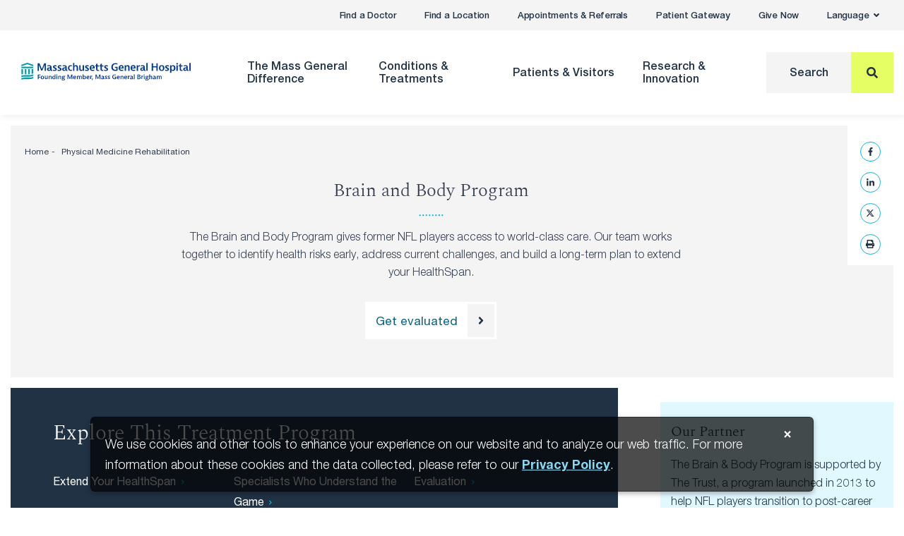

--- FILE ---
content_type: text/html; charset=UTF-8
request_url: https://www.massgeneral.org/physical-medicine-rehabilitation/brain-and-body
body_size: 30529
content:
<!DOCTYPE html><!DOCTYPE HTML><html lang="en" class="no-js">
   <head>
      <meta http-equiv="Content-Type" content="text/html; charset=UTF-8">
      <title>Brain and Body Program | Mass General Brigham</title>
      <meta http-equiv="X-UA-Compatible" content="IE=edge">
      <meta http-equiv="cleartype" content="on">
      <!--grid-layout--><!--ls:begin[stylesheet]-->
      <style type="text/css">
          
          .iw_container
          {
            max-width:800px !important;
            margin-left: auto;
            margin-right: auto;
          }
          .iw_stretch
          {
            max-width: 100% !important;
          }
        </style>
      <link rel="preconnect" href="//app-ab21.marketo.com">
      <link rel="preconnect" href="//cloud-api.highcharts.com">
      <link rel="preconnect" href="//cloud.highcharts.com">
      <link rel="preconnect" href="//fast.fonts.net"><script>
		if("true"===sessionStorage.fontsLoaded)document.documentElement.classList.add("fonts-loaded")
		else{var script=document.createElement("script")
		script.src="/assets/MGH/js/fontloader.min.js",script.defer=!0,document.head.appendChild(script)}
		</script><link rel="preload" href="https://d34ap6s6npht7p.cloudfront.net/cdn/fonts/neue-helvetica/neue-helvetica-light.woff2" as="font" type="font/woff2" crossorigin="anonymous">
      <link rel="preload" href="https://d34ap6s6npht7p.cloudfront.net/cdn/fonts/spectral/spectral-regular.woff2" as="font" type="font/woff2" crossorigin="anonymous">
      <link rel="preload" href="https://d34ap6s6npht7p.cloudfront.net/cdn/fonts/spectral/spectral-light.woff2" as="font" type="font/woff2" crossorigin="anonymous">
      <link rel="preload" href="https://d34ap6s6npht7p.cloudfront.net/cdn/fonts/mgh-icons/mgh-icons.woff2" as="font" type="font/woff2" crossorigin="anonymous">
      <link crossorigin="anonymous" type="font/woff2" as="font" href="https://d34ap6s6npht7p.cloudfront.net/cdn/fonts/neue-helvetica/neue-helvetica-medium.woff2" rel="preload">
      <link crossorigin="anonymous" type="font/woff2" as="font" href="https://d34ap6s6npht7p.cloudfront.net/cdn/fonts/neue-helvetica/neue-helvetica-italic.woff2" rel="preload">
      <link crossorigin="anonymous" type="font/woff2" as="font" href="https://d34ap6s6npht7p.cloudfront.net/cdn/fonts/neue-helvetica/neue-helvetica-bold.woff2" rel="preload">
      <link crossorigin="anonymous" type="font/woff2" as="font" href="https://d34ap6s6npht7p.cloudfront.net/cdn/fonts/neue-helvetica/neue-helvetica-light-italic.woff2" rel="preload">
      <link crossorigin="anonymous" type="font/woff2" as="font" href="https://d34ap6s6npht7p.cloudfront.net/cdn/fonts/spectral/spectral-lightitalic.woff2" rel="preload">
      <link rel="stylesheet" type="text/css" href="https://d34ap6s6npht7p.cloudfront.net/cdn/css/grid.css">
      <!--ls:end[stylesheet]--><!--ls:begin[meta-keywords]-->
      <meta name="keywords" content="">
      <!--ls:end[meta-keywords]--><!--ls:begin[meta-description]-->
      <meta name="description" content="The Brain and Body Program at Mass General Brigham offers former NFL players expert assessment and long-term health planning. Get evaluated today.">
      <!--ls:end[meta-description]--><!--ls:begin[custom-meta-data]-->
      <meta name="viewport" content="width=device-width, initial-scale=1.0, viewport-fit=cover">
      <!--ls:end[custom-meta-data]--><!--ls:begin[meta-vpath]-->
      <meta name="vpath" content="">
      <!--ls:end[meta-vpath]--><!--ls:begin[meta-page-locale-name]-->
      <meta name="page-locale-name" content="">
      <!--ls:end[meta-page-locale-name]--><!--ls:begin[stylesheet]-->
      <link rel="stylesheet" href="https://d34ap6s6npht7p.cloudfront.net/cdn/css/main.css" type="text/css">
      <!--ls:end[stylesheet]--><!--ls:begin[head-injection]--><link rel="canonical" href="https://www.massgeneral.org/physical-medicine-rehabilitation/brain-and-body"/>
<meta content="https://www.massgeneral.org/physical-medicine-rehabilitation/brain-and-body" property="og:url" />
<meta content="About Massachusetts General Hospital" property="twitter:image:alt"/>
<meta content="summary_large_image" property="twitter:card"/>
<meta content="/assets/MGH/images/_global/MassGeneral-Campus-River.jpg" property="og:image"/>
<!--ls:end[head-injection]--><!--ls:begin[tracker-injection]--><!--ls:end[tracker-injection]--><!--ls:begin[script]--><!--ls:end[script]-->
      <link rel="apple-touch-icon" sizes="180x180" href="/assets/MGH/images/favicon/apple-touch-icon.png">
      <link rel="icon" type="image/png" sizes="32x32" href="/assets/MGH/images/favicon/favicon-32x32.png">
      <link rel="icon" type="image/png" sizes="16x16" href="/assets/MGH/images/favicon/favicon-16x16.png">
      <link rel="manifest" href="/assets/MGH/images/favicon/manifest.json">
      <link rel="mask-icon" href="/assets/MGH/images/favicon/safari-pinned-tab.svg" color="#213245">
      <link rel="shortcut icon" href="/assets/MGH/images/favicon/favicon.ico">
      <meta name="msapplication-TileColor" content="#213245">
      <meta name="msapplication-config" content="/assets/MGH/images/favicon/browserconfig.xml">
      <meta name="theme-color" content="#213245">
      <meta property="og:title" content="Brain and Body Program | Mass General Brigham">
      <meta property="og:description" content="The Brain and Body Program at Mass General Brigham offers former NFL players expert assessment and long-term health planning. Get evaluated today.">
      <meta property="og:site_name" content="Massachusetts General Hospital">
   </head>
   <body><!--Start New Piwik Code --><script type="text/javascript">
 (function(window, document, dataLayerName, id) { window[dataLayerName]=window[dataLayerName]||[],window[dataLayerName].push({start:(new Date).getTime(),event:"stg.start"});var scripts=document.getElementsByTagName('script')[0],tags=document.createElement('script'); function stgCreateCookie(a,b,c){var d="";if(c){var e=new Date;e.setTime(e.getTime()+24*c*60*60*1e3),d="; expires="+e.toUTCString()}document.cookie=a+"="+b+d+"; path=/"} var isStgDebug=(window.location.href.match("stg_debug")||document.cookie.match("stg_debug"))&&!window.location.href.match("stg_disable_debug");stgCreateCookie("stg_debug",isStgDebug?1:"",isStgDebug?14:-1); var qP=[];dataLayerName!=="dataLayer"&&qP.push("data_layer_name="+dataLayerName),isStgDebug&&qP.push("stg_debug");var qPString=qP.length>0?("?"+qP.join("&")):""; tags.async=!0,tags.src="https://mgb.containers.piwik.pro/"+id+".js"+qPString,scripts.parentNode.insertBefore(tags,scripts); !function(a,n,i){a[n]=a[n]||{};for(var c=0;c<i.length;c++)!function(i){a[n][i]=a[n][i]||{},a[n][i].api=a[n][i].api||function(){var a=[].slice.call(arguments,0);"string"==typeof a[0]&&window[dataLayerName].push({event:n+"."+i+":"+a[0],parameters:[].slice.call(arguments,1)})}}(i[c])}(window,"ppms",["tm","cm"]); })(window, document, 'dataLayer', '41b8ae76-3079-47d5-aaf8-040ee367d152'); 
</script>
      <!--End New Piwik Code--><!--ls:begin[body]--><div class="container-fluid iw_section" id="sectionju37niqm">
 <div class="row iw_row iw_stretch" id="rowju37niqn">
  <div class="iw_columns col-lg-12" id="colju37niqo">
   <div class="iw_component" id="iw_comp1554416841117">
    <style>#iw_comp1554416841117{}</style><style>#iw_comp1554416841117{}</style><ul xmlns:v-on="http://example.com/xml/v-on" class="skip" data-module="SkipLink">
   <li><a href="#cookieNoticeClose">skip to Cookie Notice</a></li>
   <li><a href="#main-nav">skip to Main Navigation</a></li>
   <li><a href="#main-content">skip to Main Content</a></li>
   <li><a href="#global-footer">skip to Footer</a></li>
</ul><header xmlns:v-on="http://example.com/xml/v-on" id="global-header" class="global-header" data-module="Header">
   <div id="global-header-utility-nav" class="global-header__top">
      <nav class="top-nav container" aria-label="Utility">
         <ul class="top-nav__items" data-module="NavMenu" data-opts="{&#34;triggerSelector&#34;:&#34;.top-nav__link&#34;,&#34;menuSelector&#34;:&#34;.top-nav__dropdown-menu&#34;}">
            <li class="top-nav__item" ><a href="/doctors" class="top-nav__link" target="">Find a Doctor</a></li>
            <li class="top-nav__item" ><a href="/locations" class="top-nav__link" target="">Find a Location</a></li>
            <li class="top-nav__item" ><a href="/appointments-and-referrals" class="top-nav__link" target="">Appointments &amp; Referrals</a></li>
            <li class="top-nav__item" ><a href="/services/patient-gateway" class="top-nav__link" target="">Patient Gateway</a></li>
            <li class="top-nav__item" ><a href="https://giving.massgeneral.org/donate" class="top-nav__link" target="">Give Now</a></li>
            <li class="top-nav__item" ><button role="button" class="top-nav__link" aria-haspopup="true" aria-expanded="false" aria-controls="topnavlanguage">Language<span class="icon"><i class="fas fa-angle-down"></i></span></button><div id="topNavAppointmentsMenu" class="top-nav__dropdown-menu">
                  <ul id="topnavlanguage" class="top-nav__dropdown-menu-inner">
                     <li class="top-nav__dropdown-item" ><a href="/international" class="arrow-link top-nav__dropdown-link" target="" lang="">English<span class="icon"><i class="fas fa-angle-right"></i></span></a></li>
                     <li class="top-nav__dropdown-item" ><a href="/es/internacional" class="arrow-link top-nav__dropdown-link" target="" lang="es">Español <span class="icon"><i class="fas fa-angle-right"></i></span></a></li>
                     <li class="top-nav__dropdown-item" ><a href="/cn/international/" class="arrow-link top-nav__dropdown-link" target="" lang="cn">中文<span class="icon"><i class="fas fa-angle-right"></i></span></a></li>
                     <li class="top-nav__dropdown-item" ><a href="/ar/international" class="arrow-link top-nav__dropdown-link" target="" lang="ar">العربية<span class="icon"><i class="fas fa-angle-right"></i></span></a></li>
                  </ul>
               </div>
            </li>
         </ul>
      </nav>
   </div>
   <div class="global-header__main" id="global-header-primary-nav">
      <div class="dropdown-background" style="">
         <div></div>
      </div>
      <div class="container">
         <div class="row row--align-items-center">
            <div class="col-8 col-md-5 col-lg-3 col-xl-4">
               <div class="global-header__logo"><a href="/" title="Home" aria-label="Home"><img src="/assets/MGH/images/logos/mgh-logo-rgb.svg" alt="Massachusetts General Hospital logo"></a></div>
            </div>
            <div class="col-4 col-md-7 col-lg-9 col-xl-8">
               <div class="global-header__desktop-nav">
                  <nav id="main-nav" class="main-nav" data-module="MainNav" aria-label="Primary">
                     <ul class="main-nav__items" data-module="NavMenu" data-opts="{&#34;triggerSelector&#34;:&#34;.main-nav__link&#34;,&#34;menuSelector&#34;:&#34;.main-nav__mega-menu&#34;,&#34;parentSelector&#34;:&#34;#global-header-primary-nav&#34;}">
                        <li class="main-nav__item" ><button type="button" class="main-nav__link" aria-expanded="false" aria-haspopup="true" aria-controls="mainNavthemassgeneralbrdifference">The Mass General <br/> Difference</button><div id="mainNavthemassgeneralbrdifference" class="main-nav__mega-menu">
                              <div class="main-nav__mega-menu-inner">
                                 <div class="container">
                                    <div class="row">
                                       <div class="col-lg-3">
                                          <div class="main-nav-col main-nav-col--description">
                                             <div class="main-nav-col__inner">
                                                <div class="main-nav-col__content">
                                                   <div class="main-nav-col__description">
                                                      <h2 ><a class="arrow-link" href="/about">The Mass General Difference</a></h2>
                                                      <p >We have remained at the forefront of medicine by fostering a culture of collaboration, pushing the boundaries of medical research, educating the brightest medical minds and maintaining an unwavering commitment to the communities we serve.</p>
                                                   </div>
                                                </div>
                                             </div>
                                          </div>
                                       </div>
                                       <div class="col-lg-3">
                                          <div class="main-nav-col main-nav-col--links">
                                             <div class="main-nav-col__inner">
                                                <div class="main-nav-col__content">
                                                   <ul class="main-nav-col__link-list">
                                                      <li ><a href="/about" class="arrow-link main-nav-col__link main-nav-col__link--title" target="">About Us<span class="icon"><i class="fas fa-angle-right"></i></span></a></li>
                                                      <li ><a href="/news" class="arrow-link main-nav-col__link main-nav-col__link--title" target="">News &amp; Media Coverage<span class="icon"><i class="fas fa-angle-right"></i></span></a></li>
                                                      <li ><a href="/locations" class="arrow-link main-nav-col__link main-nav-col__link--title" target="">Locations<span class="icon"><i class="fas fa-angle-right"></i></span></a></li>
                                                      <li ><a href="/about/leadership" class="arrow-link main-nav-col__link main-nav-col__link--title" target="">Leadership Team<span class="icon"><i class="fas fa-angle-right"></i></span></a></li>
                                                      <li ><a href="/quality-and-safety" class="arrow-link main-nav-col__link main-nav-col__link--title" target="">Quality &amp; Safety<span class="icon"><i class="fas fa-angle-right"></i></span></a></li>
                                                   </ul>
                                                </div>
                                             </div>
                                          </div>
                                       </div>
                                       <div class="col-lg-3">
                                          <div class="main-nav-col main-nav-col--links">
                                             <div class="main-nav-col__inner">
                                                <div class="main-nav-col__content">
                                                   <ul class="main-nav-col__link-list">
                                                      <li ><a href="/workforce-enrichment-and-engagement" class="arrow-link main-nav-col__link main-nav-col__link--title" target="">Workforce Enrichment &amp; Engagement<span class="icon"><i class="fas fa-angle-right"></i></span></a></li>
                                                      <li ><a href="/community-health" class="arrow-link main-nav-col__link main-nav-col__link--title" target="">Community Health<span class="icon"><i class="fas fa-angle-right"></i></span></a></li>
                                                      <li ><a href="/education" class="arrow-link main-nav-col__link main-nav-col__link--title" target="">Education &amp; Training<span class="icon"><i class="fas fa-angle-right"></i></span></a></li>
                                                      <li ><a href="/about/browse-centers-and-departments" class="arrow-link main-nav-col__link main-nav-col__link--title" target="">Centers &amp; Departments<span class="icon"><i class="fas fa-angle-right"></i></span></a></li>
                                                      <li ><a href="https://giving.massgeneral.org/donate" class="arrow-link main-nav-col__link main-nav-col__link--title" target="">Give Now<span class="icon"><i class="fas fa-angle-right"></i></span></a></li>
                                                   </ul>
                                                </div>
                                             </div>
                                          </div>
                                       </div>
                                       <div class="col-lg-3">
                                          <div class="main-nav-col main-nav-col--image" >
                                             <div class="main-nav-col__inner">
                                                <div class="main-nav-col__content">
                                                   <figure class="main-nav-col__figure"><img class="lazyload" data-src="/assets/MGH/images/river-shield-400x225.jpg" alt="Mass General building with the U.S. News and World Report &#34;Best Hospitals Honor Roll 2025-26&#34; badge overlaid"><figcaption>Mass General is recognized as a top hospital on the&nbsp;<em>U.S. News &amp; World Report</em> Best Hospitals Honor Roll for 2025-2026.</figcaption>
                                                   </figure>
                                                </div>
                                             </div>
                                          </div>
                                       </div>
                                    </div>
                                 </div>
                              </div>
                           </div>
                        </li>
                        <li class="main-nav__item" ><button type="button" class="main-nav__link" aria-expanded="false" aria-haspopup="true" aria-controls="mainNavconditionstreatments">Conditions & Treatments </button><div id="mainNavconditionstreatments" class="main-nav__mega-menu">
                              <div class="main-nav__mega-menu-inner">
                                 <div class="container">
                                    <div class="row">
                                       <div class="col-lg-3">
                                          <div class="main-nav-col main-nav-col--description">
                                             <div class="main-nav-col__inner">
                                                <div class="main-nav-col__content">
                                                   <div class="main-nav-col__description">
                                                      <h2 ><a class="arrow-link" href="/conditions-and-treatments/browse">Conditions &amp; Treatments</a></h2>
                                                      <p >We offer diagnostic and treatment options for common and complex medical conditions.</p>
                                                   </div>
                                                </div>
                                             </div>
                                          </div>
                                       </div>
                                       <div class="col-lg-3">
                                          <div class="main-nav-col main-nav-col--search">
                                             <div class="main-nav-col__inner">
                                                <div class="main-nav-col__content">
                                                   <div class="main-nav-col__search">
                                                      <p >Search for condition information or for a specific treatment program.</p>
                                                      <form action="/conditions-and-treatments/browse" method="GET"><label for="mainNavColSearch">Search:</label><div class="search-input search-input--has-addon"><input id="mainNavColSearch" type="text" placeholder="Search" name="Text" aria-label="Search" tabindex="0" autocomplete="off"><input id="start" type="hidden" name="Start" value="1"><input id="max" type="hidden" name="MaxResults" value="10"><input id="method" type="hidden" name="MethodName" value="getglobal"><button class="button button--solid" type="submit" aria-label="Search"><i class="fas fa-search" aria-hidden="true" focusable="false"></i></button></div>
                                                      </form>
                                                      <ul>
                                                         <li ><a href="/conditions-and-treatments/browse?Text=*&amp;PageType=treatment" class="arrow-link main-nav-col__link main-nav-col__link--blue" target="">Browse Treatments<span class="icon"><i class="fas fa-angle-right"></i></span></a></li>
                                                         <li ><a href="/conditions-and-treatments/browse?Text=*&amp;PageType=condition" class="arrow-link main-nav-col__link main-nav-col__link--blue" target="">Browse Conditions A-Z<span class="icon"><i class="fas fa-angle-right"></i></span></a></li>
                                                      </ul>
                                                   </div>
                                                </div>
                                             </div>
                                          </div>
                                       </div>
                                       <div class="col-lg-6">
                                          <div class="main-nav-col main-nav-col--links">
                                             <div class="main-nav-col__inner">
                                                <div class="main-nav-col__content"><a href="/about/browse-centers-and-departments" class="arrow-link main-nav-col__link main-nav-col__link--title" target="">Centers and Departments</a><div class="row">
                                                      <ul class="main-nav-col__link-list columns">
                                                         <li ><a href="/anesthesia" class="arrow-link main-nav-col__link " target="">Anesthesia, Critical Care &amp; Pain Medicine</a></li>
                                                         <li ><a href="/cancer-center" class="arrow-link main-nav-col__link " target="">Cancer Institute</a><ul class="main-nav-col__link-list-nested">
                                                               <li class="global-footer__link--tertiary">Mass General Brigham Cancer Institute</li>
                                                            </ul>
                                                         </li>
                                                         <li ><a href="/dermatology" class="arrow-link main-nav-col__link " target="">Dermatology</a></li>
                                                         <li ><a href="/digestive" class="arrow-link main-nav-col__link " target="">Digestive Healthcare Center</a></li>
                                                         <li ><a href="/emergency-medicine" class="arrow-link main-nav-col__link " target="">Emergency Medicine</a></li>
                                                         <li ><a href="/heart-center" class="arrow-link main-nav-col__link " target="">Heart Center</a></li>
                                                         <li ><a href="/imaging" class="arrow-link main-nav-col__link " target="">Imaging</a></li>
                                                         <li ><a href="/medicine" class="arrow-link main-nav-col__link " target="">Medicine</a></li>
                                                         <li ><a href="/neurology" class="arrow-link main-nav-col__link " target="">Neurology</a></li>
                                                         <li ><a href="/neurosurgery" class="arrow-link main-nav-col__link " target="">Neurosurgery</a></li>
                                                         <li ><a href="/nursing-patientcare" class="arrow-link main-nav-col__link " target="">Nursing &amp; Patient Care Services</a></li>
                                                         <li ><a href="/obgyn" class="arrow-link main-nav-col__link " target="">Obstetrics &amp; Gynecology</a></li>
                                                         <li ><a href="/ophthalmology" class="arrow-link main-nav-col__link " target="">Ophthalmology</a><ul class="main-nav-col__link-list-nested">
                                                               <li class="global-footer__link--tertiary">Mass Eye &amp; Ear</li>
                                                            </ul>
                                                         </li>
                                                         <li ><a href="/omfs" class="arrow-link main-nav-col__link " target="">Oral &amp; Maxillofacial Surgery</a></li>
                                                         <li ><a href="/orthopaedics" class="arrow-link main-nav-col__link " target="">Orthopaedic Surgery</a></li>
                                                         <li ><a href="/otolaryngology" class="arrow-link main-nav-col__link " target="">Otolaryngology (ENT)</a><ul class="main-nav-col__link-list-nested">
                                                               <li class="global-footer__link--tertiary">Mass Eye &amp; Ear</li>
                                                            </ul>
                                                         </li>
                                                         <li ><a href="/pathology" class="arrow-link main-nav-col__link " target="">Pathology</a></li>
                                                         <li ><a href="/children" class="arrow-link main-nav-col__link " target="">Pediatrics &amp; Pediatric Surgery</a><ul class="main-nav-col__link-list-nested">
                                                               <li class="global-footer__link--tertiary">Mass General Brigham for Children</li>
                                                            </ul>
                                                         </li>
                                                         <li ><a href="/pharmacy" class="arrow-link main-nav-col__link " target="">Pharmacy</a></li>
                                                         <li ><a href="/physical-medicine-rehabilitation" class="arrow-link main-nav-col__link " target="">Physical Medicine &amp; Rehabilitation</a></li>
                                                         <li ><a href="/primary-care" class="arrow-link main-nav-col__link " target="">Primary Care</a></li>
                                                         <li ><a href="/psychiatry" class="arrow-link main-nav-col__link " target="">Psychiatry</a></li>
                                                         <li ><a href="/cancer-center/radiation-oncology" class="arrow-link main-nav-col__link " target="">Radiation Oncology</a></li>
                                                         <li ><a href="/social-service" class="arrow-link main-nav-col__link " target="">Social Work</a></li>
                                                         <li ><a href="/orthopaedics/sports-medicine" class="arrow-link main-nav-col__link " target="">Sports Medicine</a></li>
                                                         <li ><a href="/surgery" class="arrow-link main-nav-col__link " target="">Surgery</a></li>
                                                         <li ><a href="/transplant" class="arrow-link main-nav-col__link " target="">Transplant Center</a></li>
                                                         <li ><a href="/surgery/trauma-center" class="arrow-link main-nav-col__link " target="">Trauma Center</a></li>
                                                         <li ><a href="/urology" class="arrow-link main-nav-col__link " target="">Urology</a></li>
                                                         <li ><a href="/vascular-center" class="arrow-link main-nav-col__link " target="">Vascular Center</a></li>
                                                      </ul>
                                                   </div>
                                                </div>
                                             </div>
                                          </div>
                                       </div>
                                    </div>
                                 </div>
                              </div>
                           </div>
                        </li>
                        <li class="main-nav__item" ><button type="button" class="main-nav__link" aria-expanded="false" aria-haspopup="true" aria-controls="mainNavpatientsvisitors">Patients & Visitors</button><div id="mainNavpatientsvisitors" class="main-nav__mega-menu">
                              <div class="main-nav__mega-menu-inner">
                                 <div class="container">
                                    <div class="row">
                                       <div class="col-lg-3">
                                          <div class="main-nav-col main-nav-col--description">
                                             <div class="main-nav-col__inner">
                                                <div class="main-nav-col__content">
                                                   <div class="main-nav-col__description">
                                                      <h2 ><a class="arrow-link" href="/visit">Patients &amp; Visitors</a></h2>
                                                      <p >We are committed to providing expert care&mdash;safely and effectively. Let us help you navigate your in-person or virtual visit to Mass General.</p>
                                                   </div>
                                                </div>
                                             </div>
                                          </div>
                                       </div>
                                       <div class="col-lg-3">
                                          <div class="main-nav-col main-nav-col--links">
                                             <div class="main-nav-col__inner">
                                                <div class="main-nav-col__content">
                                                   <ul class="main-nav-col__link-list">
                                                      <li ><a href="/visit/coming-to-mass-general" class="arrow-link main-nav-col__link main-nav-col__link--title" target="">Coming to Mass General<span class="icon"><i class="fas fa-angle-right"></i></span></a></li>
                                                      <li ><a href="https://www.massgeneralbrigham.org/en/patient-care/patient-visitor-information/respiratory-illnesses" class="arrow-link main-nav-col__link " target="_blank">Flu, COVID-19, &amp; RSV<span class="icon"><i class="fas fa-angle-right"></i></span></a></li>
                                                      <li ><a href="/visit/coming-to-mass-general/virtual-visits" class="arrow-link main-nav-col__link " target="">Virtual Visits<span class="icon"><i class="fas fa-angle-right"></i></span></a></li>
                                                      <li ><a href="/visit/visiting-patients/" class="arrow-link main-nav-col__link " target="">Visitor Policy<span class="icon"><i class="fas fa-angle-right"></i></span></a></li>
                                                      <li ><a href="/international" class="arrow-link main-nav-col__link " target="">International Patients<span class="icon"><i class="fas fa-angle-right"></i></span></a></li>
                                                   </ul>
                                                </div>
                                             </div>
                                          </div>
                                       </div>
                                       <div class="col-lg-3">
                                          <div class="main-nav-col main-nav-col--links">
                                             <div class="main-nav-col__inner">
                                                <div class="main-nav-col__content">
                                                   <ul class="main-nav-col__link-list">
                                                      <li ><a href="/appointments-and-referrals" class="arrow-link main-nav-col__link main-nav-col__link--title" target="">Becoming Our Patient<span class="icon"><i class="fas fa-angle-right"></i></span></a></li>
                                                      <li ><a href="/appointments-and-referrals/" class="arrow-link main-nav-col__link " target="">Appointments &amp; Referrals<span class="icon"><i class="fas fa-angle-right"></i></span></a></li>
                                                      <li ><a href="/doctors" class="arrow-link main-nav-col__link " target="">Find a Doctor<span class="icon"><i class="fas fa-angle-right"></i></span></a></li>
                                                      <li ><a href="/services/patient-gateway" class="arrow-link main-nav-col__link " target="">Patient Gateway<span class="icon"><i class="fas fa-angle-right"></i></span></a></li>
                                                      <li ><a href="/notices/medical-records" class="arrow-link main-nav-col__link " target="">Medical Records<span class="icon"><i class="fas fa-angle-right"></i></span></a></li>
                                                      <li ><a href="/notices/billing" class="arrow-link main-nav-col__link " target="">Billing, Insurance &amp; Financial Assistance<span class="icon"><i class="fas fa-angle-right"></i></span></a></li>
                                                      <li ><a href="/notices/privacy" class="arrow-link main-nav-col__link " target="">Privacy &amp; Security<span class="icon"><i class="fas fa-angle-right"></i></span></a></li>
                                                      <li ><a href="/patient-experience" class="arrow-link main-nav-col__link " target="">Patient Experience<span class="icon"><i class="fas fa-angle-right"></i></span></a></li>
                                                   </ul>
                                                </div>
                                             </div>
                                          </div>
                                       </div>
                                       <div class="col-lg-3">
                                          <div class="main-nav-col main-nav-col--links">
                                             <div class="main-nav-col__inner">
                                                <div class="main-nav-col__content">
                                                   <ul class="main-nav-col__link-list">
                                                      <li ><a href="/visit" class="arrow-link main-nav-col__link main-nav-col__link--title" target="">Visitor Info<span class="icon"><i class="fas fa-angle-right"></i></span></a></li>
                                                      <li ><a href="/locations" class="arrow-link main-nav-col__link " target="">Find a Location<span class="icon"><i class="fas fa-angle-right"></i></span></a></li>
                                                      <li ><a href="/visit/maps-and-directions" class="arrow-link main-nav-col__link " target="">Maps &amp; Directions<span class="icon"><i class="fas fa-angle-right"></i></span></a></li>
                                                      <li ><a href="/visit/parking-and-shuttles/parking" class="arrow-link main-nav-col__link " target="">Parking &amp; Shuttles<span class="icon"><i class="fas fa-angle-right"></i></span></a></li>
                                                      <li ><a href="/services" class="arrow-link main-nav-col__link " target="">Services &amp; Amenities<span class="icon"><i class="fas fa-angle-right"></i></span></a></li>
                                                      <li ><a href="/visit/accessibility" class="arrow-link main-nav-col__link " target="">Accessibility<span class="icon"><i class="fas fa-angle-right"></i></span></a></li>
                                                   </ul>
                                                </div>
                                             </div>
                                          </div>
                                       </div>
                                    </div>
                                 </div>
                              </div>
                           </div>
                        </li>
                        <li class="main-nav__item" ><button type="button" class="main-nav__link" aria-expanded="false" aria-haspopup="true" aria-controls="mainNavresearchinnovation">Research & Innovation</button><div id="mainNavresearchinnovation" class="main-nav__mega-menu">
                              <div class="main-nav__mega-menu-inner">
                                 <div class="container">
                                    <div class="row">
                                       <div class="col-lg-3">
                                          <div class="main-nav-col main-nav-col--description">
                                             <div class="main-nav-col__inner">
                                                <div class="main-nav-col__content">
                                                   <div class="main-nav-col__description">
                                                      <h2 ><a class="arrow-link" href="/research">Research &amp; Innovation</a></h2>
                                                      <p >At Mass General, the brightest minds in medicine collaborate on behalf of our patients to bridge innovation science with state-of-the-art clinical medicine.</p>
                                                   </div>
                                                </div>
                                             </div>
                                          </div>
                                       </div>
                                       <div class="col-lg-3">
                                          <div class="main-nav-col main-nav-col--links">
                                             <div class="main-nav-col__inner">
                                                <div class="main-nav-col__content">
                                                   <ul class="main-nav-col__link-list">
                                                      <li ><a href="/research/about/overview-of-the-research-institute" class="arrow-link main-nav-col__link main-nav-col__link--title" target="">About the Research Institute <span class="icon"><i class="fas fa-angle-right"></i></span></a></li>
                                                      <li ><a href="/research/researchers-laboratories" class="arrow-link main-nav-col__link main-nav-col__link--title" target="">Departments &amp; Centers<span class="icon"><i class="fas fa-angle-right"></i></span></a></li>
                                                      <li ><a href="/research/news" class="arrow-link main-nav-col__link main-nav-col__link--title" target="">News &amp; Events<span class="icon"><i class="fas fa-angle-right"></i></span></a></li>
                                                      <li ><a href="/research/industry-collaborations" class="arrow-link main-nav-col__link main-nav-col__link--title" target="">Industry Collaborations<span class="icon"><i class="fas fa-angle-right"></i></span></a></li>
                                                      <li ><a href="/research/innovation-programs" class="arrow-link main-nav-col__link main-nav-col__link--title" target="">Innovation Programs<span class="icon"><i class="fas fa-angle-right"></i></span></a></li>
                                                   </ul>
                                                </div>
                                             </div>
                                          </div>
                                       </div>
                                       <div class="col-lg-3">
                                          <div class="main-nav-col main-nav-col--links">
                                             <div class="main-nav-col__inner">
                                                <div class="main-nav-col__content">
                                                   <ul class="main-nav-col__link-list">
                                                      <li ><a href="/research/education/community-outreach" class="arrow-link main-nav-col__link main-nav-col__link--title" target="">Education &amp; Community Outreach<span class="icon"><i class="fas fa-angle-right"></i></span></a></li>
                                                      <li ><a href="/research/clinical-trials/" class="arrow-link main-nav-col__link main-nav-col__link--title" target="">Clinical Trials<span class="icon"><i class="fas fa-angle-right"></i></span></a></li>
                                                      <li ><a href="/research/support" class="arrow-link main-nav-col__link main-nav-col__link--title" target="">Support Our Research<span class="icon"><i class="fas fa-angle-right"></i></span></a></li>
                                                      <li ><a href="/research/about/contact-information" class="arrow-link main-nav-col__link main-nav-col__link--title" target="">Contact Us<span class="icon"><i class="fas fa-angle-right"></i></span></a></li>
                                                      <li ><a href="https://researchers.mgh.harvard.edu/" class="arrow-link main-nav-col__link main-nav-col__link--blue" target="">Find a Researcher<span class="icon"><i class="fas fa-angle-right"></i></span></a></li>
                                                   </ul>
                                                </div>
                                             </div>
                                          </div>
                                       </div>
                                       <div class="col-lg-3">
                                          <div class="main-nav-col main-nav-col--image" >
                                             <div class="main-nav-col__inner">
                                                <div class="main-nav-col__content">
                                                   <figure class="main-nav-col__figure"><img class="lazyload" data-src="/assets/MGH/images/MGH/res-inno-megamenu400x225.jpg" alt="Research Innovation"><figcaption>Mass General operates the largest hospital-based research program in the United States</figcaption>
                                                   </figure>
                                                </div>
                                             </div>
                                          </div>
                                       </div>
                                    </div>
                                 </div>
                              </div>
                           </div>
                        </li>
                        <li class="main-nav__item main-nav__item--search"><a href="#" class="main-nav__link main-nav__link--search" aria-label="Search"><span class="text">Search</span><span class="icon"><i class="fas fa-search"></i></span></a><div class="main-nav__search-box">
                              <form action="/search" method="GET"><label for="mainNavSearch">Search</label><div class="search-input search-input--has-addon"><input id="mainNavSearch" type="text" placeholder="Search" name="Text" aria-label="Search" tabindex="0"><button class="button button--solid-yellow button-search" type="submit" aria-label="Search Button"><i class="fas fa-search" aria-hidden="true" focusable="false"></i></button><button class="button button--solid-yellow button-close" type="button" aria-label="Close Search"><i class="fas fa-times" aria-hidden="true" focusable="false"></i></button></div>
                              </form>
                           </div>
                        </li>
                     </ul>
                  </nav>
               </div>
               <div class="global-header__mobile-nav">
                  <div class="mobile-search" data-module="MobileSearch"><button class="mobile-search__trigger" aria-label="Open Search" aria-haspopover="true" aria-controls="mobile-search" aria-expanded="false"><span class="icon-open"><i class="fas fa-search"></i></span><span class="icon-close">
                           <div class="hamburger hamburger--active"><span class="hamburger__box"><span class="hamburger__inner"></span></span><span class="hamburger__text">Close</span></div></span></button><div id="mobile-search" class="mobile-search__popover">
                        <div class="mobile-search__search-box">
                           <form action="/search" method="GET"><label for="mobileNavSearch">Search</label><div class="search-input search-input--has-addon"><input id="mobileNavSearch" type="text" placeholder="Search" name="Text" aria-label="Search" tabindex="0"><button class="button button--solid" type="submit" aria-label="Search Button"><i class="fas fa-search" aria-hidden="true" focusable="false"></i></button></div>
                           </form>
                        </div>
                     </div>
                  </div><button class="hamburger" aria-controls="header-mobile-menu" aria-haspopup="true" aria-expanded="false" data-module="Hamburger"><span class="hamburger__box"><span class="hamburger__inner"></span></span><span class="hamburger__text">Close</span></button><div id="header-mobile-menu" class="global-header__mobile-menu">
                     <div class="global-header__mobile-menu-inner">
                        <div id="mobile-nav" class="mobile-nav" data-module="MobileNav" data-initial-page="0">
                           <div class="mobile-nav__wrapper">
                              <div class="mobile-nav__container">
                                 <div class="mobile-nav__page">
                                    <div class="mobile-nav__body">
                                       <div class="mobile-nav__main">
                                          <div class="mobile-nav__main-inner">
                                             <div class="container">
                                                <ul class="mobile-nav-group mobile-nav-group--light">
                                                   <li ><a href="/doctors" target="" class="mobile-nav-group__item"><span class="text">Find a Doctor</span></a></li>
                                                   <li ><a href="/locations" target="" class="mobile-nav-group__item"><span class="text">Find a Location</span></a></li>
                                                   <li ><a href="/appointments-and-referrals" target="" class="mobile-nav-group__item"><span class="text">Appointments &amp; Referrals</span></a></li>
                                                   <li ><a href="/services/patient-gateway" target="" class="mobile-nav-group__item"><span class="text">Patient Gateway</span></a></li>
                                                   <li ><a href="/contact" target="" class="mobile-nav-group__item"><span class="text">Contact Us</span></a></li>
                                                   <li class="mobile-nav-group__accordion" data-module="AccordionItem"><a href="/" target="" class="mobile-nav-group__item mobile-nav-group__accordion-trigger" aria-haspopup="true" aria-expanded="false"><span class="text">Language</span><button type="button" class="icon" aria-label="Open Dropdown" aria-controls="mobileNavlanguage"><i class="fas fa-plus"></i></button></a><ul id="mobileNavlanguage">
                                                         <li ><a href="/es/internacional" class="mobile-nav-group__subitem" target="" lang="es">Español</a></li>
                                                         <li ><a href="/cn/international" class="mobile-nav-group__subitem" target="" lang="cn">中文</a></li>
                                                         <li ><a href="/ar/international" class="mobile-nav-group__subitem" target="" lang="ar">العربية</a></li>
                                                      </ul>
                                                   </li>
                                                </ul>
                                                <hr class="mobile-nav__separator">
                                                <ul class="mobile-nav-group mobile-nav-group--light">
                                                   <li class="mobile-nav-group__accordion" data-module="AccordionItem"><a href="/about" target="" class="mobile-nav-group__item mobile-nav-group__accordion-trigger" aria-haspopup="true" aria-expanded="false"><span class="text">The Mass General Difference</span><button type="button" class="icon" aria-label="Open Dropdown" aria-controls="mobileNavthemassgeneraldifference"><i class="fas fa-plus"></i></button></a><ul id="mobileNavthemassgeneraldifference">
                                                         <li ><a href="/about" class="mobile-nav-group__subitem" target="">About Us</a></li>
                                                         <li ><a href="/about/leadership" class="mobile-nav-group__subitem" target="">Leadership Team</a></li>
                                                         <li ><a href="/quality-and-safety" class="mobile-nav-group__subitem" target="">Quality &amp; Safety</a></li>
                                                         <li ><a href="/workforce-enrichment-and-engagement" class="mobile-nav-group__subitem" target="">Workforce Enrichment &amp; Engagement</a></li>
                                                         <li ><a href="/community-health" class="mobile-nav-group__subitem" target="">Community Health</a></li>
                                                         <li ><a href="/education" class="mobile-nav-group__subitem" target="">Education &amp; Training</a></li>
                                                         <li ><a href="/about/browse-centers-and-departments" class="mobile-nav-group__subitem" target="">Centers &amp; Departments</a></li>
                                                         <li ><a href="https://giving.massgeneral.org/donate" class="mobile-nav-group__subitem" target="">Give Now</a></li>
                                                      </ul>
                                                   </li>
                                                   <li class="mobile-nav-group__accordion" data-module="AccordionItem"><a href="/conditions-and-treatments/" target="" class="mobile-nav-group__item mobile-nav-group__accordion-trigger" aria-haspopup="true" aria-expanded="false"><span class="text">Conditions &amp; Treatments</span><button type="button" class="icon" aria-label="Open Dropdown" aria-controls="mobileNavconditionstreatments"><i class="fas fa-plus"></i></button></a><ul id="mobileNavconditionstreatments">
                                                         <li ><a href="/conditions-and-treatments/browse?Text=*&amp;PageType=treatment" class="mobile-nav-group__subitem" target="">Browse Treatments</a></li>
                                                         <li ><a href="/conditions-and-treatments/browse?Text=*&amp;PageType=condition" class="mobile-nav-group__subitem" target="">Browse Conditions A-Z</a></li>
                                                         <li ><a href="/about/browse-centers-and-departments" class="mobile-nav-group__subitem" target="">View All Centers &amp; Departments</a></li>
                                                         <li ><a href="/research/clinical-trials" class="mobile-nav-group__subitem" target="">Clinical Trials</a></li>
                                                         <li ><a href="/cancer-center/clinical-trials-and-research" class="mobile-nav-group__subitem" target="">Cancer Clinical Trials</a></li>
                                                      </ul>
                                                   </li>
                                                   <li class="mobile-nav-group__accordion" data-module="AccordionItem"><a href="/about/browse-centers-and-departments" target="" class="mobile-nav-group__item mobile-nav-group__accordion-trigger" aria-haspopup="true" aria-expanded="false"><span class="text">Centers &amp; Departments</span><button type="button" class="icon" aria-label="Open Dropdown" aria-controls="mobileNavcentersdepartments"><i class="fas fa-plus"></i></button></a><ul id="mobileNavcentersdepartments">
                                                         <li ><a href="/cancer-center" class="mobile-nav-group__subitem" target="">Mass General Brigham Cancer Institute</a></li>
                                                         <li ><a href="/digestive" class="mobile-nav-group__subitem" target="">Digestive Healthcare Center</a></li>
                                                         <li ><a href="/heart-center" class="mobile-nav-group__subitem" target="">Heart Center</a></li>
                                                         <li ><a href="/children" class="mobile-nav-group__subitem" target="">Mass General Brigham for Children</a></li>
                                                         <li ><a href="/neuroscience" class="mobile-nav-group__subitem" target="">Neuroscience</a></li>
                                                         <li ><a href="/orthopaedics" class="mobile-nav-group__subitem" target="">Orthopaedic Surgery</a></li>
                                                         <li ><a href="/urology" class="mobile-nav-group__subitem" target="">Urology</a></li>
                                                         <li ><a href="/about/browse-centers-and-departments" class="mobile-nav-group__subitem" target="">View All Centers &amp; Departments</a></li>
                                                      </ul>
                                                   </li>
                                                   <li class="mobile-nav-group__accordion" data-module="AccordionItem"><a href="/visit" target="" class="mobile-nav-group__item mobile-nav-group__accordion-trigger" aria-haspopup="true" aria-expanded="false"><span class="text">Patients &amp; Visitors</span><button type="button" class="icon" aria-label="Open Dropdown" aria-controls="mobileNavpatientsvisitors"><i class="fas fa-plus"></i></button></a><ul id="mobileNavpatientsvisitors">
                                                         <li ><a href="/visit" class="mobile-nav-group__subitem" target="">Your Visit</a></li>
                                                         <li ><a href="/visit/visiting-patients" class="mobile-nav-group__subitem" target="">Information for Visitors</a></li>
                                                         <li ><a href="/visit/maps-and-directions" class="mobile-nav-group__subitem" target="">Maps &amp; Directions</a></li>
                                                         <li ><a href="/visit/parking-and-shuttles/parking" class="mobile-nav-group__subitem" target="">Parking &amp; Shuttles</a></li>
                                                         <li ><a href="/services" class="mobile-nav-group__subitem" target="">Services &amp; Amenities</a></li>
                                                         <li ><a href="/visit/accessibility" class="mobile-nav-group__subitem" target="">Accessibility</a></li>
                                                         <li ><a href="/visit/visit-boston" class="mobile-nav-group__subitem" target="">Visiting Boston</a></li>
                                                         <li ><a href="/international" class="mobile-nav-group__subitem" target="">International Patients</a></li>
                                                         <li ><a href="/notices/medical-records" class="mobile-nav-group__subitem" target="">Medical Records</a></li>
                                                         <li ><a href="/notices/billing" class="mobile-nav-group__subitem" target="">Billing, Insurance &amp; Financial Assistance</a></li>
                                                         <li ><a href="/notices/privacy" class="mobile-nav-group__subitem" target="">Privacy &amp; Security</a></li>
                                                         <li ><a href="/patient-experience" class="mobile-nav-group__subitem" target="">Patient Experience</a></li>
                                                      </ul>
                                                   </li>
                                                   <li class="mobile-nav-group__accordion" data-module="AccordionItem"><a href="/research" target="" class="mobile-nav-group__item mobile-nav-group__accordion-trigger" aria-haspopup="true" aria-expanded="false"><span class="text">Research &amp; Innovation</span><button type="button" class="icon" aria-label="Open Dropdown" aria-controls="mobileNavresearchinnovation"><i class="fas fa-plus"></i></button></a><ul id="mobileNavresearchinnovation">
                                                         <li ><a href="/research/researchers-laboratories" class="mobile-nav-group__subitem" target="">Explore Our Laboratories</a></li>
                                                         <li ><a href="/research/industry-collaborations" class="mobile-nav-group__subitem" target="">Industry Collaborations</a></li>
                                                         <li ><a href="/research/news" class="mobile-nav-group__subitem" target="">Research &amp; Innovation News</a></li>
                                                         <li ><a href="/research/about" class="mobile-nav-group__subitem" target="">About the Research Institute</a></li>
                                                         <li ><a href="/research/innovation-programs" class="mobile-nav-group__subitem" target="">Innovation Programs</a></li>
                                                         <li ><a href="/research/education/community-outreach" class="mobile-nav-group__subitem" target="">Education &amp; Community Outreach</a></li>
                                                         <li ><a href="/research/support" class="mobile-nav-group__subitem" target="">Support Our Research</a></li>
                                                         <li ><a href="https://researchers.mgh.harvard.edu/" class="mobile-nav-group__subitem" target="">Find a Researcher</a></li>
                                                      </ul>
                                                   </li>
                                                   <li><a href="/education" target="" class="mobile-nav-group__item"><span class="text">Education &amp; Training</span></a></li>
                                                   <li><a href="/careers" target="" class="mobile-nav-group__item"><span class="text">Careers</span></a></li>
                                                   <li><a href="/news" target="" class="mobile-nav-group__item"><span class="text">News &amp; Events</span></a></li>
                                                   <li><a href="/about/support" target="" class="mobile-nav-group__item"><span class="text">Ways to Give</span></a></li>
                                                   <li><a href="" class="mobile-nav-group__item" data-menu-next="true"><span class="text">
                                                            																					View All Centers &amp; Departments
                                                            																				</span><button type="button" class="icon" aria-label="Open Dropdown" aria-controls=""><i class="fas fa-angle-double-right"></i></button></a></li>
                                                </ul>
                                             </div>
                                          </div>
                                       </div>
                                    </div>
                                    <div class="mobile-nav__footer">
                                       <div class="mobile-nav__footer-inner">
                                          <div class="container">
                                             <ul class="mobile-nav-group mobile-nav-group--dark">
                                                <li ><a href="/notices/rights" target="" class="mobile-nav-group__item"><span class="text">Patient Rights &amp; Advocacy</span></a></li>
                                                <li ><a href="/notices/privacy" target="" class="mobile-nav-group__item"><span class="text">Privacy &amp; Security</span></a></li>
                                                <li ><a href="/notices" target="" class="mobile-nav-group__item"><span class="text">Notices</span></a></li>
                                                <li ><a href="/notices/terms-of-use" target="" class="mobile-nav-group__item"><span class="text">Website Terms of Use</span></a></li>
                                                <li ><a href="http://apollo.massgeneral.org/" target="" class="mobile-nav-group__item"><span class="text">Apollo (Intranet)</span></a></li>
                                             </ul>
                                             <div class="mobile-nav__social">
                                                <div class="sharing sharing--mobile-nav">
                                                   <div class="sharing__inner">
                                                      <ul class="sharing__services">
                                                         <li ><a href="https://www.facebook.com/massgeneral/" class="sharing__icon" aria-label="Mass General on FaceBook" target="_blank" rel="noopener"><i aria-hidden="" class="fab fa-facebook-f"></i></a></li>
                                                         <li ><a href="https://twitter.com/MassGeneralNews" class="sharing__icon" aria-label="Mass General on Twitter" target="_blank" rel="noopener"><svg xmlns="http://www.w3.org/2000/svg" height="1em" viewBox="0 0 512 512">
                                                                  <path d="M389.2 48h70.6L305.6 224.2 487 464H345L233.7 318.6 106.5 464H35.8L200.7 275.5 26.8 48H172.4L272.9 180.9 389.2 48zM364.4 421.8h39.1L151.1 88h-42L364.4 421.8z"/></svg></a></li>
                                                         <li ><a href="https://www.instagram.com/massgeneral/" class="sharing__icon" aria-label="Mass General on Instagram" target="_blank" rel="noopener"><i aria-hidden="" class="fab fa-instagram"></i></a></li>
                                                         <li ><a href="https://www.youtube.com/channel/UC-K3xct70o9oCw2yz8ul6gw" class="sharing__icon" aria-label="Subscribe on YouTube" target="_blank" rel="noopener"><i aria-hidden="" class="fab fa-youtube"></i></a></li>
                                                         <li ><a href="https://www.linkedin.com/company/massachusetts-general-hospital" class="sharing__icon" aria-label="Mass General on LinkedIn" target="_blank" rel="noopener"><i aria-hidden="" class="fab fa-linkedin"></i></a></li>
                                                      </ul>
                                                   </div>
                                                </div>
                                             </div>
                                          </div>
                                       </div>
                                    </div>
                                 </div>
                                 <div class="mobile-nav__double-page" data-module="MobileCentersNav">
															 <centers-list @center-change="centerChange" @page-change="pageChange" @child-created="childCreated"> 
														
															</centers-list>
														
															 <centers-detail :center-id="activeCenter" @center-change="centerChange" @page-change="pageChange" @child-created="childCreated"> 
														
															 </centers-detail> 
														</div>
                              </div>
                           </div>
                        </div>
                     </div>
                  </div>
               </div>
            </div>
         </div>
      </div>
   </div>
</header>
   </div>
   <div class="iw_component" id="iw_comp1554416841121">
    <style>#iw_comp1554416841121{}</style><style>#iw_comp1554416841121{}</style><div class="page-scroll" data-module="PageScrollIndicator">
   <div class="page-scroll__progress"></div>
</div><main id="main-content">
   <metadata name="ProgramType" style="display: none">treatment</metadata>
   <metadata name="PageType" style="display: none">treatment</metadata>
   <metadata name="CentersAndDepartments" style="display: none">physical-medicine-rehabilitation</metadata>
   <metadata name="PatientAge" style="display: none">adult</metadata>
   <metadata name="A-Z" style="display: none">b</metadata>
   <metadata name="ShowInTreatmentListing" style="display: none">true</metadata>
   <div class="container">
      <div class="hero-area hero-area--general outside-container">
         <div class="hero-area__inner">
            <div class="hero-area__body">
               <div class="hero-area__breadcrumbs">
                  <div class="breadcrumbs" data-module="Breadcrumbs">
                     <div class="breadcrumbs__inner">
                        <nav class="breadcrumbs__pages" aria-label="breadcrumb">
                           <ul class="page-trail">
                              <li class="page-trail__item"><a href="/" class="page-trail__link">Home</a><span class="page-trail__separator">-</span></li>
                              <li class="page-trail__expander"><a class="page-trail__link">...</a><span class="page-trail__separator">-</span></li>
                              <li class="page-trail__item"><a href="/physical-medicine-rehabilitation" class="page-trail__link">Physical Medicine Rehabilitation</a></li>
                           </ul>
                        </nav>
                        <div class="breadcrumbs__sharing">
                           <div data-module="Sharing" data-type="share" class="sharing sharing--breadcrumbs">
                              <div class="sharing__inner">
                                 <ul class="sharing__services">
                                    <li><a href="#" class="sharing__icon" data-site="Facebook"><span class="sr-only">Like us on Facebook</span><i aria-hidden="" class="fab fa-facebook-f"></i></a></li>
                                    <li><a href="#" class="sharing__icon" data-site="LinkedIn"><span class="sr-only">See us on LinkedIn</span><i aria-hidden="" class="fab fa-linkedin-in"></i></a></li>
                                    <li><a href="#" class="sharing__icon" data-site="Twitter"><span class="sr-only">Follow us on Twitter</span><svg xmlns="http://www.w3.org/2000/svg" height="1em" viewBox="0 0 512 512">
                                             <path d="M389.2 48h70.6L305.6 224.2 487 464H345L233.7 318.6 106.5 464H35.8L200.7 275.5 26.8 48H172.4L272.9 180.9 389.2 48zM364.4 421.8h39.1L151.1 88h-42L364.4 421.8z"/></svg></a></li>
                                    <li><a href="#" class="sharing__icon" data-site="Print" onclick="print();"><span class="sr-only">Print this page</span><i aria-hidden="" class="fas fa-print"></i></a></li>
                                    <li><button type="button" class="sharing__icon sharing__icon--more" aria-label="Sharing Options"><i aria-hidden="" class="fas fa-share-alt"></i></button></li>
                                 </ul>
                              </div>
                           </div>
                        </div>
                     </div>
                  </div>
               </div>
               <div class="hero-content">
                  <div class="hero-content__inner">
                     <div class="hero-content__graphic"></div>
                     <h1 class="hero-content__title">Brain and Body Program</h1>
                     <div class="hero-content__title-separator"></div>
                     <div class="hero-content__description">The Brain and Body Program gives former NFL players access to world-class care. Our
                        team works together to identify health risks early, address current challenges, and
                        build a long-term plan to extend your HealthSpan.</div>
                     <ul class="hero-buttons">
                        <li><a href="https://playerstrust.com/services/brain-and-body" class="button button__icon button__icon--solid" aria-label="The Trust website" target=""><span class="text">Get evaluated  </span><span class="icon"><i class="fas fa-angle-right"></i></span></a></li>
                     </ul>
                  </div>
               </div>
            </div>
            <div class="hero-area__sharing">
               <div data-module="Sharing" data-type="share" class="sharing sharing--hero">
                  <div class="sharing__inner">
                     <ul class="sharing__services">
                        <li><a href="#" class="sharing__icon" data-site="Facebook"><span class="sr-only">Like us on Facebook</span><i aria-hidden="" class="fab fa-facebook-f"></i></a></li>
                        <li><a href="#" class="sharing__icon" data-site="LinkedIn"><span class="sr-only">See us on LinkedIn</span><i aria-hidden="" class="fab fa-linkedin-in"></i></a></li>
                        <li><a href="#" class="sharing__icon" data-site="Twitter"><span class="sr-only">Follow us on Twitter</span><svg xmlns="http://www.w3.org/2000/svg" height="1em" viewBox="0 0 512 512">
                                 <path d="M389.2 48h70.6L305.6 224.2 487 464H345L233.7 318.6 106.5 464H35.8L200.7 275.5 26.8 48H172.4L272.9 180.9 389.2 48zM364.4 421.8h39.1L151.1 88h-42L364.4 421.8z"/></svg></a></li>
                        <li><a href="#" class="sharing__icon" data-site="Print" onclick="print();"><span class="sr-only">Print this page</span><i aria-hidden="" class="fas fa-print"></i></a></li>
                     </ul>
                  </div>
               </div>
            </div>
         </div>
      </div>
   </div>
   <div class="container">
      <div class="main-content main-content__with-sidebar">
         <div class="content">
            <div class="page-anchors" data-module="PageAnchors" data-end="" data-speed="800">
               <div class="page-anchors__inner">
                  <h3 class="page-anchors__title">Explore This Treatment Program</h3>
                  <ul class="page-anchors__links"></ul>
               </div>
            </div>
            <div class="wysiwyg"><h2 data-anchor-text="Extend Your HealthSpan" data-anchor="true">Extend Your HealthSpan</h2>
<img class="align-left" src="/assets/MGH/images/physical-medicine-rehabilitation/the-trust-logo230x110.jpg" alt="The Trust logo" width="135p" />
<p>The Brain and Body Program helps former NFL players stay at their best for as long as possible. Our approach focuses on HealthSpan &mdash; the years you live in peak physical, mental, and emotional health. Through advanced evaluation, early detection, and personalized treatment, our team works with you to extend those healthy years and support your overall well-being.</p>
<h2 data-anchor-text="Specialists Who Understand the Game" data-anchor="true">Specialists Who Understand the Game</h2>
<p>Our team has extensive experience caring for professional athletes. As part of Mass General Brigham, you have access to world-leading experts in:</p>
<ul>
<li>Brain injury rehabilitation</li>
<li>Neurology and neuropsychology</li>
<li>Sports medicine and orthopedics</li>
<li>Psychiatry and psychology</li>
<li>Internal medicine and cardiology</li>
<li>Physical, occupational, and speech therapy</li>
<li>Nutrition, life care, and social support</li>
<li>Advanced imaging and radiology</li>
</ul>
<p>Each player is paired with a neurotrauma rehabilitation specialist who coordinates care across these disciplines, making sure you get what you need, when you need it.</p>
<h2 data-anchor-text="Evaluation" data-anchor="true">Your Comprehensive Evaluation</h2>
<p>Before your visit, we review your medical history and goals. During your on-site evaluation, you may receive:</p>
<ul>
<li>Cognitive, emotional, and neurological testing</li>
<li>Musculoskeletal and movement assessments</li>
<li>Cardiovascular screening</li>
<li>Body composition and nutrition analysis</li>
<li>Sleep, mood, and hormone evaluations</li>
<li>Imaging and laboratory work</li>
<li>Counseling for life transitions and family needs</li>
</ul>
<h2 data-anchor-text="The HealthSpan Approach" data-anchor="true">The HealthSpan Approach to Long-term Well-being</h2>
<p>The program emphasizes strategies to extend your HealthSpan, not just treat acute issues. This includes:</p>
<ul>
<li>Comprehensive evaluations of cognitive, emotional, physical, cardiovascular, and nutritional health</li>
<li>Targeted lifestyle interventions to reduce long-term disease risk</li>
<li>Coordination with leading specialists to manage complex medical needs</li>
<li>Education and support for players and their families to maintain wellness over time</li>
</ul>
<p>You leave with a clear, individualized plan to maintain brain and body performance for the years ahead.</p>
<h2 data-anchor-text="Life-long Support" data-anchor="true">Life-long Support After Your Visit</h2>
<p>We remain your partner after you leave. We stay connected with regular check-ins, adjust your plan as needed, and coordinate with your preferred local providers to keep you on track.</p>
<h2 data-anchor-text="Get Started" data-anchor="true">How to Get Started</h2>
<p>The Brain and Body Program is available only to former NFL players through <a class="none" href="https://playerstrust.com/services/brain-and-body" target="_blank" rel="noopener noreferrer">The Trust</a>, a benefit of the NFL Players Association. Players are eligible for a complete evaluation every five years.</p>
<p>Other patients with concussion or related conditions should contact MGB&rsquo;s Sports Concussion Clinic or Department of Neurology.</p>
<h2 data-anchor-text="Meet Our Team" data-anchor="true">Meet Our Team</h2>
<figure class="align-left"><img style="width: 135px;" src="/assets/MGH/images/physical-medicine-rehabilitation/charlotte-luster-135x145.jpg" alt="Charlotte Luster" /></figure>
<h3>Charlotte Luster, BA</h3>
<p><strong>Program Manager</strong></p>
<details style="clear: both;">
<summary><strong>Bio</strong></summary>
<div class="details-content">
<p>As the program manager for the Brain and Body Program, Charlotte serves as the primary contact for all aspects of care coordination, connecting patients with comprehensive, multidisciplinary medical services. She supports intake and scheduling, personalized care management, post-visit follow-up, and continuity of care with home providers. Charlotte is dedicated to providing a seamless, high-quality experience for every patient, from referral through follow-up. She received her BA in neuroscience from Middlebury College, where she completed her thesis examining risk factors for substance use disorder. Previously, Charlotte worked as a student intern in the Neuropathology Core of the Massachusetts Alzheimer&rsquo;s Disease Research Center at MGH. She plans to attend medical school in the future.</p>
</div>
</details>
<figure class="align-left"><img style="width: 135px;" src="/assets/MGH/images/physical-medicine-rehabilitation/molly-bond-135x145.jpg" alt="Molly Bond" /></figure>
<h3>Molly Bond, BSN, RN</h3>
<p><strong>Clinical Nurse</strong></p>
<details style="clear: both;">
<summary><strong>Bio</strong></summary>
<div class="details-content">
<p>Molly serves as a clinical nurse for the Brain and Body Program at MGH, where she supports clinical results review, patient education, and medical referral coordination to ensure timely, personalized care. In addition to her role with the Brain and Body Program, Molly works as the clinical nurse for the MGH Sports Concussion Program, guiding athletes through their recovery and return to sports. She holds a BS in Nursing from the MGH Institute of Health Professions and a BS in Kinesiology from the University of Massachusetts Amherst. She brings clinical expertise from her previous roles in acute care to ensure patients receive clear guidance and individualized care tailored to their needs.</p>
</div>
</details>
<figure class="align-left"><img style="width: 135px;" src="/assets/MGH/images/physical-medicine-rehabilitation/daniel-daneshvar-135x145.jpg" alt="Daniel Daneshvar" /></figure>
<h3>Daniel Daneshvar, MD, PhD</h3>
<p><strong>Chief of Brain Injury Rehabilitation</strong></p>
<details style="clear: both;">
<summary><strong>Bio</strong></summary>
<div class="details-content">
<p>Dr. Daneshvar is director of the&nbsp;<a class="none" href="https://spauldingrehab.org/research/programs-labs/healthspan-lab" target="_blank" rel="noopener noreferrer">HealthSpan Lab</a>, which conducts research on the long-term effects of moderate-severe traumatic brain injury, concussion, and repetitive head impacts, including chronic traumatic encephalopathy (CTE) and amyotrophic lateral sclerosis. Dr. Daneshvar has authored and co-authored over 100 scientific papers including in JAMA, Nature Communications, and Brain, for which he received the 2024 National Neurotrauma Society Rising Star Award. His work has been featured broadly including in the New York Times, the Wall Street Journal, NPR, and ESPN.</p>
<p>He also founded Team Up Against Concussions, the first scientifically validated concussion education program for kids, for which he received the 2016 Excellence in Public Health award from the United States Public Health Services. He is the Director of the Institute for Brain Research and Innovation at TeachAids, which created CrashCourse: a free, scientifically validated virtual reality and computer-based concussion education program, for which he received the 2021 Dean&rsquo;s Community Service Award from Harvard Medical School.</p>
<p>Dr. Daneshvar received his SB from the Massachusetts Institute of Technology, and completed his MD/PhD at the Boston University CTE Center, where his research resulted in the first dissertation in history to study CTE. He completed residency at Stanford University before joining the faculty at Harvard Medical School.</p>
</div>
</details>
<figure class="align-left"><img style="width: 135px;" src="/assets/MGH/images/physical-medicine-rehabilitation/michael-mastrodicasa-135x145.jpg" alt="Michael Mastrodicasa" /></figure>
<h3>Michael Mastrodicasa, BS</h3>
<p><strong>Care Coordinator</strong></p>
<details style="clear: both;">
<summary><strong>Bio</strong></summary>
<div class="details-content">
<p>Michael serves as a care coordinator for Brain and Body patients, assisting with scheduling and appointment navigation. He provides patient support throughout the assessment and helps maintain continuity of high-quality care. Michael received his BS from Baylor in neuroscience while playing Division 1 football, where he developed an interest in performance optimization and restorative medicine. With an interest in traumatic brain injuries, he worked as a Research Assistant in the Human and Environmental Physiology Lab (HEPL) at Baylor, studying the brain's response to environmental stressors. Michael plans to attend medical school in the future.</p>
</div>
</details>
<figure class="align-left"><img style="width: 135px;" src="/assets/MGH/images/physical-medicine-rehabilitation/babu-135x145.jpg" alt="Ashwin Babu" /></figure>
<h3><a href="https://www.massgeneral.org/doctors/20014/ashwin-babu">Ashwin Babu, MD</a></h3>
<p><strong>Physiatrist</strong></p>
<details style="clear: both;">
<summary><strong>Bio</strong></summary>
<div class="details-content">
<p>Dr. Babu is a physiatrist who specializes in the non-surgical management of sports injuries. He works closely with patients, coaches, trainers, physical therapists, and other physicians to develop personalized strategies to help patients get back to the sports they love faster, prevent further injury, and improve performance.</p>
<p>Dr. Babu received his BA Magna Cum Laude from Rutgers University - New Brunswick and his medical degree at Rutgers - New Jersey Medical School as part of the combined BA/MD program. He pursued a residency in Physical Medicine and Rehabilitation (PM&amp;R) at Northwestern University, Feinberg School of Medicine/Rehabilitation Institute of Chicago, where he served as Chief Resident during his final year. He then completed a fellowship in PM&amp;R Sports Medicine at the Spaulding/Harvard Medical School program. He now serves as the Associate Program Director for the Harvard/Spaulding PM&amp;R Residency Training Program.</p>
<p>Dr. Babu is board certified in PM&amp;R and Sports Medicine. He is a member of the Mass General Sports Medicine Center and is an Instructor of Physical Medicine and Rehabilitation at Harvard Medical School. He serves as a team physician for the New England Revolution MLS team and for the USA Paralympic Soccer team. He also serves as a consultant for the New England Patriots, Boston Bruins, Harvard University, Suffolk University and Curry College.</p>
<p>He has a clinical interest in all aspects of non-operative sports medicine including shoulder, elbow, wrist, hip, knee and ankle injuries. He works closely with patients, coaches, trainers, physical therapists and other physicians to develop personalized strategies to help athletes get back to the sports they love faster, prevent further injury, and improve performance. He has particular expertise in ultrasound-guided interventions, regenerative medicine, and he teaches for several national academies.</p>
</div>
</details>
<figure class="align-left"><img style="width: 135px;" src="/assets/MGH/images/physical-medicine-rehabilitation/borgstrom-135x145.jpg" alt="Haylee Borgstrom" /></figure>
<h3><a href="https://www.massgeneral.org/doctors/21025/haylee-borgstrom">Haylee Borgstrom, MD</a></h3>
<p><strong>Sports Medicine Physiatrist</strong></p>
<details style="clear: both;">
<summary><strong>Bio</strong></summary>
<div class="details-content">
<p>Dr. Haylee Borgstrom is a sports medicine physiatrist who specializes in non-surgical treatment of sports and musculoskeletal injuries. As a former athlete herself, she values teamwork - frequently collaborating with coaches, athletic trainers, physical therapists, surgeons and other allied health professionals in order to return athletes to the activities they love as quickly and safely as possible. Additionally, she understands the high physical demands of recovering from injury and is committed to evidence-based care to optimize injury prevention, treatment, and performance.</p>
<p>Dr. Borgstrom received her bachelor&rsquo;s degree in Exercise Biology, master&rsquo;s degree in Exercise Science &amp; Biomechanics, and medical degree from the University of California, Davis, where she also competed on the Division I women&rsquo;s basketball team as team captain. She completed her Physical Medicine &amp; Rehabilitation (PM&amp;R) residency at Harvard Medical School/Spaulding Rehabilitation Hospital, where she served as chief resident. Following residency, she completed a fellowship in PM&amp;R Sports Medicine at Harvard/Spaulding.</p>
<p>Dr. Borgstrom is board-certified in both PM&amp;R and Sports Medicine. She is a clinical instructor of Physical Medicine and Rehabilitation at Harvard Medical School. She has trained with US Paralympics Track &amp; Field (Athletics) as a medical classifier.</p>
<p>Her clinical and research interests include all aspects of non-surgical sports and musculoskeletal medicine, including diagnosis, management, and prevention of bone, joint, tendon, ligament, and muscle injuries, acute and chronic/overuse injuries, diagnostic and interventional musculoskeletal ultrasound, ultrasound-guided joint and soft tissue injections, and orthobiologic/regenerative treatment options, including PRP (platelet rich plasma) injections. Additionally, she is interested in the influence of gender and disability in sport.</p>
</div>
</details>
<figure class="align-left"><img style="width: 135px;" src="/assets/MGH/images/physical-medicine-rehabilitation/chung-135x145.jpg" alt="Eugene Chung" /></figure>
<h3><a class="none" href="https://www.massgeneral.org/doctors/23511/eugene-chung">Eugene Chung, MD</a></h3>
<p><strong>Sports Cardiologist</strong></p>
<details style="clear: both;">
<summary><strong>Bio</strong></summary>
<div class="details-content">
<p>Dr. Chung earned his AB at Harvard College, MSc at the University of Edinburgh, and MD at Jefferson Medical College (Philadelphia, PA). He then completed his residency in Internal Medicine, fellowship in Cardiovascular Medicine, and fellowship in Clinical Cardiac Electrophysiology (EP), all at the Lahey Clinic (Burlington, MA). In 2008, he joined the EP faculty at the University of North Carolina at Chapel Hill (UNC). Over the next 9 years, as an Assistant and then Associate Professor of Medicine, he performed the wide range of EP procedures including device implantation and catheter ablation of ventricular tachycardia.</p>
<p>While at UNC, he also served as UNC&rsquo;s first team cardiologist. In 2017, he was recruited to the University of Michigan to direct expansion of EP services in West Michigan (UM) for Michigan Medicine. Over the subsequent 6 years he led the opening of three new EP labs and was appointed Associate Medical Director for the Cardiovascular Network of West Michigan, a collaboration of between Trinity Health and Michigan Medicine to build new services. He was also Director of the Sports Cardiology Clinic and Team Cardiologist for Michigan Athletics and several other universities and professional teams throughout Michigan. While at UM he was promoted to Clinical Professor and completed a Master of Public Health (MPH) in Population Health Science and a Certificate in Health Care Finance.</p>
<p>In addition to his clinical work in electrophysiology and sports cardiology, Dr Chung has maintained research interests in ECG screening and arrhythmias in athletes. He has been active in the Heart Rhythm Society (HRS) and American College of Cardiology (ACC), serving as Vice-Chair of the 2024 HRS consensus statement on arrhythmias in athletes and 2020-23 Chair of the ACC Sports and Exercise Cardiology Leadership Council. He is also on the Sports Science and Safety Committee for USA Lacrosse.</p>
<p>Since joining Massachusetts General Hospital (MGH) in November 2023, Dr Chung continues to practice both clinical EP and sports cardiology. He is the inaugural Director of the Sports Electrophysiology Clinic in the Cardiovascular Performance Program (CPP), which provides comprehensive cardiovascular care for athletes and highly active individuals of all levels.</p>
</div>
</details>
<figure class="align-left"><img style="width: 135px;" src="/assets/MGH/images/physical-medicine-rehabilitation/churchill-135x145.jpg" alt="Timothy Churchill" /></figure>
<h3><a class="none" href="https://www.massgeneral.org/doctors/20927/tim-churchill">Timothy Churchill, MD</a></h3>
<p><strong>Sports Cardiologist</strong></p>
<details style="clear: both;">
<summary><strong>Bio</strong></summary>
<div class="details-content">
<p>Timothy Churchill, MD, is a cardiologist at Massachusetts General Hospital and an Instructor at Harvard Medical School.</p>
<p>Dr. Churchill specializes in evaluating and treating heart disease in athletes and physically active individuals. His clinical practice is focused on sports cardiology and cardiac ultrasound. He is a member of the Cardiovascular Performance Program, a program within the Massachusetts General Hospital Heart Center that provides clinical care and exercise testing for active individuals. He believes strongly in a patient-centered approach to care and sharing the process of medical decision-making with the patient.</p>
<p>Dr. Churchill's research interests center on the impact of exercise on the heart, and he has authored recent publications in JAMA Cardiology, the Journal of the American College of Cardiology, and Circulation: Cardiovascular Imaging.</p>
<p>Dr. Churchill received his medical degree from the University of Pennsylvania. He completed his residency in internal medicine at the Brigham and Women's Hospital and cardiology training including advanced fellowships in sports cardiology and echocardiography (heart ultrasound) at Massachusetts General Hospital.</p>
<p>When Dr. Churchill is not at Mass General, he enjoys spending time outside with his family. He is also a dedicated runner.</p>
</div>
</details>
<figure class="align-left"><img style="width: 135px;" src="/assets/MGH/images/physical-medicine-rehabilitation/connors-135x146.jpg" alt="Eric Connors" /></figure>
<h3><a class="none" href="https://www.massgeneral.org/doctors/23984/eric-connors">Eric Connors, PhD</a></h3>
<p><strong>Neuropsychologist</strong></p>
<details style="clear: both;">
<summary><strong>Bio</strong></summary>
<div class="details-content">
<p>Dr. Eric Connors is a clinical neuropsychologist at Spaulding Rehabilitation Hospital and the Mass General Brigham Sports Concussion Clinic. He also serves as an Instructor in the Department of Physical Medicine and Rehabilitation at Harvard Medical School. He completed a two-year fellowship in clinical neuropsychology at Home Base, working with Active-Duty Special Operators (e.g., Navy SEALs and Green Berets) and Veterans who had extensive neurotrauma exposure. Following his fellowship, he worked as a staff neuropsychologist for the BIDMC Cognitive Neurology Unit, where he furthered his expertise in traumatic brain injury and neurodegenerative disorders, including Parkinson&rsquo;s disease and Alzheimer&rsquo;s disease.</p>
<p>At Spaulding and MGH, Dr. Connors provides neuropsychological services across several programs. Specifically, he delivers neuropsychological services on the inpatient Brain Injury Unit at Spaulding Hospital-Boston and at the MGB Sports Concussion Clinic. He also established the neuropsychology outpatient program at Spaulding Hospital-Cambridge, where he helps individuals recovering from acquired brain injuries successfully return to their daily lives and communities. Additionally, he conducts comprehensive neuropsychological evaluations through the MGH Brain and Body Program, working with former NFL athletes, and via the LEGENDS Clinic, supporting professional athletes from a variety of sports. His clinical and research interests focus on advancing the assessment and treatment of traumatic brain injury, neurovascular conditions, and neurodegenerative disorders.</p>
</div>
</details>
<figure class="align-left"><img style="width: 135px;" src="/assets/MGH/images/physical-medicine-rehabilitation/divas-135x145.jpg" alt="Rachel Divas" /></figure>
<h3><a class="none" href="https://www.massgeneral.org/orthopaedics/sports-medicine/physical-therapy/staff/rachel-divas">Rachel Divas, PT, DPT, SCS</a></h3>
<p><strong>Vestibular Physical Therapist</strong></p>
<details style="clear: both;">
<summary><strong>Bio</strong></summary>
<div class="details-content">
<p>Rachel Divas, PT, DPT, SCS, grew up in Exton, Pennsylvania where she was a competitive year-round swimmer. Through participation in swimming and a variety of other recreational sports, she sparked a strong interest in pursuing a career in sports medicine. From here, Rachel attended the University of Pittsburgh for her undergraduate degree, earning a Bachelor of Science in Rehabilitation Science and a certificate in Pathokinesiology in Rehabilitation. She then went on to receive her Doctor of Physical Therapy from the University of Pittsburgh.</p>
<p>During her final year of study at Pitt, she completed an internship with the University of Pittsburgh&rsquo;s men&rsquo;s football team. Working in a collegiate level athletic training room gave her the opportunity to become a part of a multidisciplinary sports medicine team, providing care for high level athletes both on and off the field. When she wasn&rsquo;t spending time in the clinic, Rachel enjoyed volunteering for a student run adaptive training program for athletes with disabilities. She also worked for the Physical Therapy department as a teaching assistant for both undergraduate and graduate level courses. Through Rachel&rsquo;s clinical, volunteer, and work experience she has developed a passion for teaching as well as treating a wide variety of high-level and recreational athletes. Her specific clinical interests are in return to sport following upper extremity injury and overuse injuries as well as integrating rehabilitation with sports performance and strength and conditioning.</p>
</div>
</details>
<figure class="align-left"><img style="width: 135px;" src="/assets/MGH/images/physical-medicine-rehabilitation/fadus-135x145.jpg" alt="Matthew Fadus" /></figure>
<h3><a class="none" href="https://www.massgeneral.org/doctors/22924/matthew-fadus">Matthew Fadus, MD</a></h3>
<p><strong>Psychiatry</strong></p>
<details style="clear: both;">
<summary><strong>Bio</strong></summary>
<div class="details-content">
<p>Dr. Fadus sees student athletes from Harvard University through the Counseling and Mental Health Services, as well as athletes from other local universities and high schools through Mass General Outpatient Psychiatry Division. He provides psychiatric consultation to professional athletes and coaches and additionally works in the Acute Psychiatric Service in the Massachusetts General Hospital Emergency Department.</p>
</div>
</details>
<figure class="align-left"><img style="width: 135px;" src="/assets/MGH/images/physical-medicine-rehabilitation/guseh-135x145.jpg" alt="James Sawalla Guseh" /></figure>
<h3><a class="none" href="https://www.massgeneral.org/doctors/20770/sawalla-guseh">James Sawalla Guseh, MD</a></h3>
<p><strong>Sports Cardiology</strong></p>
<details style="clear: both;">
<summary><strong>Bio</strong></summary>
<div class="details-content">
<p>Dr. J. Sawalla Guseh, II is a cardiologist whose primary interests include the treatment of patients, professionals, and athletes with varied forms of heart disease. He directs fellowship training within the Cardiovascular Performance Program at the Massachusetts General Hospital Heart Center.</p>
<p>Dr. Sawalla Guseh received his medical degree from Harvard Medical School (Boston, MA) and then completed internal medicine training, cardiovascular disease fellowship training, and sports cardiology fellowship training at the Massachusetts General Hospital (Boston, MA). He served as Chief Medical Resident of the Mass General Internal Medicine Training Program.</p>
<p>His honors and awards include the 2015 Roman W. DeSanctis Clinical Scholar Award and the 2017 American Heart Association&rsquo;s Laennec Young Clinician Award.</p>
</div>
</details>
<figure class="align-left"><img style="width: 135px;" src="/assets/MGH/images/physical-medicine-rehabilitation/jarnagin-135x145.jpg" alt="Johnny Jarnagin" /></figure>
<h3>Johnny Jarnagin, MD</h3>
<p><strong>Brain Injury Physiatrist</strong></p>
<details style="clear: both;">
<summary><strong>Bio</strong></summary>
<div class="details-content">
<p>Johnny Jarnagin, MD is a Harvard Medical School Instructor in Physical Medicine and Rehabilitation at Spaulding Rehabilitation and Mass General Brigham, where he specializes in the treatment of general musculoskeletal injuries&mdash;both chronic and acute&mdash;as well as sports concussion (mild traumatic brain injury). In addition to caring for the general population, Dr. Jarnagin has a particular clinical focus on serving veterans of the U.S. Military with exposure to repetitive head impacts and mild traumatic brain injury through the Home Base Program, a partnership with The Red Sox Foundation and MGH.</p>
<p>Dr. Jarnagin completed residency training at the Physical Medicine and Rehabilitation program at Harvard Medical School&ndash;Spaulding Rehabilitation Hospital, before joining the faculty at Harvard Medical School.</p>
</div>
</details>
<figure class="align-left"><img style="width: 135px;" src="/assets/MGH/images/physical-medicine-rehabilitation/kay-135x145.jpg" alt="Christina Kay" /></figure>
<h3><a class="none" href="https://www.massgeneral.org/doctors/20659/christina-kay">Christina Kay, PhD</a></h3>
<p><strong>Neuropsychologist</strong></p>
<details style="clear: both;">
<summary><strong>Bio</strong></summary>
<div class="details-content">
<p>Dr. Christina Kay is a Staff Neuropsychologist at the MGH Psychology Assessment Center (PAC) and an Instructor at Harvard Medical School. Dr. Kay completed undergraduate studies at Tufts University and earned a Master's degree in forensic psychology from John Jay College of Criminal Justice. She earned a Ph.D. in clinical psychology with specialization in neuropsychology from Rosalind Franklin University of Medicine and Science. Her clinical training included a neuropsychology internship at MGH and a postdoctoral fellowship in clinical neuropsychology at MGH and Brigham and Women's Hospital. She is a licensed clinical psychologist in Massachusetts.</p>
<p>Dr. Kay performs neuropsychological evaluations of adults, including extensive work with the geriatric population. She specializes in neurodegenerative disorders, including Alzheimer's disease, Lewy body dementia, and frontotemporal disorders. She also has clinical expertise in autoimmune encephalitis, central nervous system infections, multiple sclerosis, traumatic brain injury, functional neurological disorders, and other neuropsychiatric conditions. Dr. Kay's current research aims to identify and better understand long-term cognitive sequelae of autoimmune encephalitis.</p>
</div>
</details>
<figure class="align-left"><img style="width: 135px;" src="/assets/MGH/images/physical-medicine-rehabilitation/kulkarni-135x145.jpg" alt="Aditya Kulkarni" /></figure>
<h3>Aditya Kulkarni, PhD</h3>
<p><strong>Neuropsychologist</strong></p>
<details style="clear: both;">
<summary><strong>Bio</strong></summary>
<div class="details-content">
<p>Dr. Aditya Kulkarni is a Staff Neuropsychologist at the Psychology Assessment Center of Massachusetts General Hospital and an Instructor of Psychology in the Department of Psychiatry at Harvard Medical School. His clinical and research focus is on manifestations of neurodegenerative disease in a wide array of medical populations (e.g., neurocognitive disorders as a manifestation of epilepsy, cancer, traumatic brain injury, etc.). He completed his two-year postdoctoral fellowship at the Massachusetts General Brigham Fellowship in Clinical Neuropsychology and his predoctoral APA-accredited internship at the VA Maryland Healthcare System/University of Maryland School of Medicine. He earned his PhD in Clinical Psychology, with emphasis in neuropsychology, from the Queens College and Graduate Center of the City University of New York.</p>
</div>
</details>
<figure class="align-left"><img style="width: 135px;" src="/assets/MGH/images/physical-medicine-rehabilitation/richardson-135x145.jpg" alt="Lars Richardson" /></figure>
<h3><a class="none" href="https://www.massgeneral.org/doctors/19464/lars-richardson">Lars Richardson, MD</a></h3>
<p><strong>Sports Orthopaedist</strong></p>
<details style="clear: both;">
<summary><strong>Bio</strong></summary>
<div class="details-content">
<p>Dr. Lars Richardson specializes in athletic and traumatic injuries of the knee and shoulder. He has extensive experience in the care of athletes ranging from professionals to weekend warriors.</p>
<p>Dr. Richardson played lacrosse at Harvard, graduating cum laude in History and Literature. He earned an MD from Columbia Medical School where he was captain and president of the Rugby Football Club. He completed the Harvard Combined Orthopaedic Residency Program, where he served as Chief Resident at Mass General, running the West Trauma Service. Following his residency, Dr. Richardson completed a six-month foot and ankle fellowship at Brigham and Women's Hospital and a year-long fellowship at Mass General in Sports Medicine.</p>
<p>Before coming to Mass General in 2014, Dr. Richardson held a position as Clinical Instructor in Orthopaedics at BIDMC for 12 years. He has been working with the sports teams at Harvard since 2000. With his partner, he provides orthopaedic care for 42 varsity teams and two Rugby clubs. He has also provided orthopaedic care for the Boston Bruins since 2003. He works with multiple local colleges, always trying to get athletes safely and swiftly back to competition.</p>
</div>
</details>
<figure class="align-left"><img style="width: 135px;" src="/assets/MGH/images/physical-medicine-rehabilitation/sherman-135x145.jpg" alt="Janet Sherman" /></figure>
<h3><a class="none" href="https://www.massgeneral.org/doctors/16749/janet-sherman">Janet Sherman, PhD</a></h3>
<p><strong>Neuropsychologist</strong></p>
<details style="clear: both;">
<summary><strong>Bio</strong></summary>
<div class="details-content">
<p>Dr. Sherman received her Ph.D. from Cornell University and did her clinical postdoctoral training at Johns Hopkins University Medical School and research fellowship at Massachusetts Institute of Technology. She has been a psychologist at MGH since 1989 and has served as director of Neuropsychology at MGH since 1991. Her clinical expertise is in the fields of adult neuropsychology, with specific interests in aphasia, dementing disorders, including Alzheimer's disease and Frontotemporal dementia, and cerebellar disorders. Dr. Sherman is an associate professor at Harvard Medical School in the department of neurology.</p>
</div>
</details>
<figure class="align-left"><img style="width: 135px;" src="/assets/MGH/images/physical-medicine-rehabilitation/tenforde-135x145.jpg" alt="Adam Tenforde" /></figure>
<h3><a class="none" href="https://www.massgeneral.org/doctors/20029/adam-tenforde">Adam Tenforde, MD</a></h3>
<p><strong>Sports Physiatrist</strong></p>
<details style="clear: both;">
<summary><strong>Bio</strong></summary>
<div class="details-content">
<p>Dr. Tenforde is an assistant professor in the Department of Physical Medicine and Rehabilitation at Harvard Medical School. He is a sports medicine physician at the Spaulding National Running Center&mdash;one of the only centers in the United States exclusively dedicated to the diagnosis and treatment of running-related injuries. Dr. Tenforde has the unique perspective of being both a doctor and a former professional runner who was an All-American at Stanford University where he contributed to three NCAA National Team Championships and later qualified for the Olympic trials.</p>
<p>Dr. Tenforde&rsquo;s research has focused on the evaluation of biological and biomechanical risk factors for stress fractures and other running injuries. He is also investigating how to prevent injuries in athletes. His research has been published in many medical journals, including&nbsp;<em>Sports Medicine</em>,&nbsp;<em>American Journal of Sports Medicine&nbsp;</em>and&nbsp;<em>Medicine and Science in Sports and Exercise</em>. Dr. Tenforde frequently lectures on sports injury and prevention, and when he&rsquo;s not working, you&rsquo;ll find him training for the Boston Marathon.</p>
</div>
</details>
<figure class="align-left"><img style="width: 135px;" src="/assets/MGH/images/physical-medicine-rehabilitation/weiner-135x145.jpg" alt="Rory Weiner" /></figure>
<h3><a class="none" href="https://www.massgeneral.org/doctors/18910/rory-weiner">Rory Weiner, MD</a></h3>
<p><strong>Sports Cardiologist</strong></p>
<details style="clear: both;">
<summary><strong>Bio</strong></summary>
<div class="details-content">
<p>Rory B. Weiner, MD is a non-invasive cardiologist with expertise in echocardiography, quality improvement, and sports cardiology. He is an Associate Professor of Medicine at Harvard Medical School. He previously served as the Associate Chief for Clinical Operations of the Cardiology Division at Massachusetts General Hospital and the Roman W. DeSanctis Endowed Chair in Cardiology.</p>
<p>Dr. Weiner received his undergraduate degree from Cornell University and medical degree from Mount Sinai School of Medicine. He completed training in internal medicine, cardiology, and advanced echocardiography at Massachusetts General Hospital, where he was also selected to serve as Chief Medical Resident from 2008-2009.</p>
<p>Dr. Weiner is a member of the MGH echocardiography laboratory and the Cardiovascular Performance Program, a clinical program designed to provide comprehensive cardiac care to athletes and active individuals. His clinical interests are in general cardiology, coronary artery disease, valvular heart disease and sports cardiology.</p>
<p>Dr. Weiner is a fellow of the American Society of Echocardiography and the American College of Cardiology. He has authored numerous original research articles and reviews focusing on cardiovascular care in athletes, exercise-induced cardiac remodeling, appropriate use of echocardiography in clinical practice and quality improvement. He has received independent research funding from the Mass General Physicians Organization (MGPO), American Society of Echocardiography, and the American Heart Association. He has been recognized for his teaching contributions to the MGH/Harvard community with several teaching awards.</p>
</div>
</details>
<p>&nbsp;</p></div>
         </div>
         <div class="sidebar sidebar__bottom">
            <div xmlns:xlink="http://www.w3.org/1999/xlink" class="spotlight-card spotlight-card--basic spotlight-card--featured">
               <div class="spotlight-card__inner">
                  <div class="spotlight-card__content">
                     <div class="spotlight-card__body">
                        <h3 class="spotlight-card__heading">Our Partner</h3>
                        <p class="spotlight-card__description">The Brain & Body Program is supported by The Trust, a program launched in 2013 to help NFL players transition to post-career life.</p>
                     </div>
                     <div class="spotlight-card__footer">
                        <div class="spotlight-card__link"><a class="arrow-link" aria-label="Visit The Trust website" href="http://www.playerstrust.com/service/brain-and-body-assessment" target="_blank">Visit The Trust website</a></div>
                     </div>
                  </div>
               </div>
            </div>
         </div>
      </div>
   </div>
</main>
   </div>
   <div class="iw_component" id="iw_comp1554416841122">
    <style>#iw_comp1554416841590{}</style><style>#iw_comp1554416841590{}</style><footer id="global-footer" class="global-footer">
   <div class="global-footer__container">
      <div class="container">
         <style>
						.footer__notice.modal {
							display: none;  /*Hidden by default */
							position: fixed; /* Stay in place */
							z-index: 100148; /* Sit on top */
							left: 0;
							top: 0;			
						}
						.footer__notice.modal::backdrop {
							position: fixed;
							top: 0;
							left: 0;
							right: 0;
							bottom: 0;
							background-color: rgba(0, 0, 0, 0.6);
						}
						.footer__notice .modal-content {
							background-color: rgba(0, 0, 0, 0.7);
							font-size: 1.8rem;
							color: #fefefe;
							position: fixed;
							left: 50%;
							margin: 0 auto;
							bottom: -10rem;
							transform: translate(-50%, -50%);
							padding: 5px 20px;
							width: 80%; /* Could be more or less, depending on screen size */
							border: 1px solid rgba(0, 0, 0, 0.4);
							border-radius: 6px;
							box-shadow: 0 3px 7px rgba(0, 0, 0, 0.3);
						}
						@media (min-width: 768px){
							.footer__notice .modal-content {
								bottom: -3rem;
							}
						}
						.footer__notice .modal-content .button{
							min-width:75px;
							padding:.15em .25em;
							margin-left:2rem;
							margin-top:.5rem;
						}
						.footer__notice .close {
							color: #fefefe;
							float: right;
							font-size: 2rem;
							font-weight: 600;
							padding: 0 0.5em;
						}
						.footer__notice .privacy_policy {
							color: #86daf3;
							border-bottom: 1px solid transparent;
							font-weight: 700;
							transition-property: background-color,color;
						}
					</style>
         <div id="footerModal" class="footer__notice modal" aria-label="Cookie Notice" aria-controls="cookieNoticeClose">
            <div class="modal-content">
               <div class="modal-header"><a href="#cookieNoticeClose" aria-label="Cookie Notice Close" id="cookieNoticeClose"><span class="close">×</span></a></div>
               <div class="modal-body">
                  <p>We use cookies and other tools to enhance your experience on our website and 
                     							to analyze our web traffic. For more information about these cookies and the
                     data 
                     							collected, please refer to our <a href="/notices/privacy/websiteprivacy" class="privacy_policy" aria-label="Privacy Policy"><span>Privacy Policy</span></a>.
                     							</p>
               </div>
            </div>
         </div><script type="text/javascript">
						
							var modal = document.getElementById('footerModal');
							var closeBtn = document.querySelector('.footer__notice .modal-header a');
							//var okBtn = document.querySelector('.footer__notice .modal-body a');
							var footerNotifyIndex = document.cookie.indexOf("privacynotifymgh");
														
							closeBtn.onclick =  function(event) {
								event.preventDefault();							
								modal.style.display = "none";
								var now = new Date();
								now.setTime(now.getTime() + 365 * 24 * 3600 * 1000);//One year
								document.cookie = "privacynotifymgh=; expires=" + now.toUTCString();
							}
							
							if(footerNotifyIndex === -1){
								modal.style.display = "block";
							}
							
							document.addEventListener('keyup', function (e) {
								if(e.target.hash){
									var id = e.target.hash.replace(/[?#]/gi, '');
									var spanBtn = document.querySelector('.footer__notice .modal-header span');
									if(id && id == 'cookieNoticeClose' && e.code == 'Tab'){									
										spanBtn.style.border = "1px solid #01b9e8";									
									}
									else{
										var main_nav = document.getElementById('main-nav');
										main_nav.focus();
								
										spanBtn.style.border = "none";
									}
								}								
							});
						
					</script><div class="row">
            <div class="col-12 col-md-4 col-lg-3">
               <div class="logo" ><a id="global-footer-logo" href="" title="Massachusetts General Hospital - Home" aria-label="Massachusetts General Hospital - Home"><img class="lazyload" data-src="/assets/MGH/images/logos/logo-mgh--white.svg" alt="Massachusetts General Hospital  logo"></a></div>
               <div class="global-footer__address" itemscope="" itemtype="http://schema.org/Organization" ><span itemprop="name"><strong>Massachusetts General Hospital</strong></span><div itemprop="address" itemscope="" itemtype="http://schema.org/PostalAddress"><span itemprop="streetAddress">55 Fruit Street</span><br><span itemprop="addressLocality">Boston</span>, <span itemprop="addressRegion">MA</span>&nbsp;
                     									<span itemprop="postalCode">02114</span><br></div><a href="tel:617-726-2000"></a></div>
               <nav class="global-footer__nav hidden-tablet" aria-label="Contact">
                  <ul>
                     <li class="global-footer__link hidden-tablet" ><a href="/locations" aria-label="Find a Mass General Location" target="">Find a Location</a></li>
                     <li class="global-footer__link hidden-tablet" ><a href="/contact" aria-label="Contact information page" target="">Contact Us</a></li>
                  </ul>
               </nav>
               <div class="sharing sharing--footer">
                  <div class="sharing__inner">
                     <ul class="sharing__services">
                        <li ><a href="https://www.facebook.com/massgeneral" class="sharing__icon" aria-label="Mass General on FaceBook" target="_blank" rel="noopener"><i aria-hidden="" class="fab fa-facebook-f"></i></a></li>
                        <li ><a href="https://twitter.com/MassGeneralNews" class="sharing__icon" aria-label="Mass General on Twitter" target="_blank" rel="noopener"><svg xmlns="http://www.w3.org/2000/svg" height="1em" viewBox="0 0 512 512">
                                 <path d="M389.2 48h70.6L305.6 224.2 487 464H345L233.7 318.6 106.5 464H35.8L200.7 275.5 26.8 48H172.4L272.9 180.9 389.2 48zM364.4 421.8h39.1L151.1 88h-42L364.4 421.8z"/></svg></a></li>
                        <li ><a href="https://www.instagram.com/massgeneral/" class="sharing__icon" aria-label="Mass General on Instagram" target="_blank" rel="noopener"><i aria-hidden="" class="fab fa-instagram"></i></a></li>
                        <li ><a href="https://www.youtube.com/channel/UC-K3xct70o9oCw2yz8ul6gw" class="sharing__icon" aria-label="Subscribe on YouTube" target="_blank" rel="noopener"><i aria-hidden="" class="fab fa-youtube"></i></a></li>
                        <li ><a href="https://www.linkedin.com/company/massachusetts-general-hospital" class="sharing__icon" aria-label="Mass General on LinkedIn" target="_blank" rel="noopener"><i aria-hidden="" class="fab fa-linkedin-in"></i></a></li>
                     </ul>
                  </div>
               </div>
            </div>
            <div class="col-12 col-md-4 col-lg-3">
               <nav class="global-footer__nav" aria-label="Footer">
                  <ul>
                     <li class="global-footer__link--primary hidden-desktop hidden-mobile"><a href="/locations/">Find a Location</a></li>
                     <li class="global-footer__link--primary hidden-desktop hidden-mobile"><a href="/contact/">Contact Us</a></li>
                     <li class="global-footer__link--primary" ><a href="/education" target="">Education &amp; Training</a><div class="global-footer__link-description">
                           <p>Explore fellowships, residencies, internships and other educational opportunities.&nbsp;</p>
                        </div>
                     </li>
                     <li class="global-footer__link--primary" ><a href="/careers" target="">Careers</a><div class="global-footer__link-description">
                           <p>Learn about career opportunities, search for positions and apply for a job.</p>
                        </div>
                     </li>
                     <li class="global-footer__link--primary" ><a href="/news" target="">News &amp; Events</a><div class="global-footer__link-description">
                           <p>Get the latest news, explore events and connect with Mass General.</p>
                        </div>
                     </li>
                     <li class="global-footer__link--primary" ><a href="/about/support" target="">Ways to Give</a><div class="global-footer__link-description">
                           <p>Learn about the many ways you can get involved and support Mass General.</p>
                        </div>
                     </li>
                  </ul>
               </nav>
            </div>
            <div class="col-12 col-md-4 col-lg-6">
               <nav class="global-footer__nav" aria-label="Centers and Departments">
                  <ul>
                     <li class="global-footer__link--primary" ><a href="/about/browse-centers-and-departments" target="">Centers &amp; Departments</a><ul class="global-footer__link--columns hidden-tablet hidden-mobile">
                           <li class="global-footer__link--secondary" ><a href="/anesthesia" target="">Anesthesiology</a></li>
                           <li class="global-footer__link--secondary" ><a href="/cancer-center" target="">Cancer Institute</a><ul>
                                 <li class="global-footer__link--tertiary" >Mass General Brigham Cancer Institute</li>
                              </ul>
                           </li>
                           <li class="global-footer__link--secondary" ><a href="/dermatology" target="">Dermatology</a></li>
                           <li class="global-footer__link--secondary" ><a href="/digestive" target="">Digestive Health Care</a></li>
                           <li class="global-footer__link--secondary" ><a href="/emergency-medicine" target="">Emergency Medicine</a></li>
                           <li class="global-footer__link--secondary" ><a href="/heart-center" target="">Heart Center</a></li>
                           <li class="global-footer__link--secondary" ><a href="/imaging" target="">Imaging</a></li>
                           <li class="global-footer__link--secondary" ><a href="/interventional-radiology" target="">Interventional Radiology</a></li>
                           <li class="global-footer__link--secondary" ><a href="/medicine" target="">Medicine</a></li>
                           <li class="global-footer__link--secondary" ><a href="/neurology" target="">Neurology</a></li>
                           <li class="global-footer__link--secondary" ><a href="/neurosurgery" target="">Neurosurgery</a></li>
                           <li class="global-footer__link--secondary" ><a href="/nursing-patientcare" target="">Nursing &amp; Patient Care Services</a></li>
                           <li class="global-footer__link--secondary" ><a href="/obgyn" target="">Obstetrics &amp; Gynecology</a></li>
                           <li class="global-footer__link--secondary" ><a href="/ophthalmology" target="">Ophthalmology</a><ul>
                                 <li class="global-footer__link--tertiary" >Mass Eye and Ear</li>
                              </ul>
                           </li>
                           <li class="global-footer__link--secondary" ><a href="/orthopaedics" target="">Orthopaedic Surgery</a></li>
                           <li class="global-footer__link--secondary" ><a href="/otolaryngology" target="">Otolaryngology (ENT)</a><ul>
                                 <li class="global-footer__link--tertiary" >Mass Eye and Ear</li>
                              </ul>
                           </li>
                           <li class="global-footer__link--secondary" ><a href="/pathology" target="">Pathology</a></li>
                           <li class="global-footer__link--secondary" ><a href="/children" target="">Pediatrics &amp; Pediatric Surgery</a><ul>
                                 <li class="global-footer__link--tertiary" >Mass General Brigham for Children</li>
                              </ul>
                           </li>
                           <li class="global-footer__link--secondary" ><a href="/physical-medicine-rehabilitation" target="">Physical Medicine &amp; Rehabilitation</a></li>
                           <li class="global-footer__link--secondary" ><a href="/primary-care" target="">Primary Care</a></li>
                           <li class="global-footer__link--secondary" ><a href="/psychiatry" target="">Psychiatry</a></li>
                           <li class="global-footer__link--secondary" ><a href="/cancer-center/radiation-oncology" target="">Radiation Oncology</a></li>
                           <li class="global-footer__link--secondary" ><a href="/social-service" target="">Social Work</a></li>
                           <li class="global-footer__link--secondary" ><a href="/surgery" target="">Surgery</a></li>
                           <li class="global-footer__link--secondary" ><a href="/transplant" target="">Transplant Center</a></li>
                           <li class="global-footer__link--secondary" ><a href="/surgery/trauma-center" target="">Trauma Center</a></li>
                           <li class="global-footer__link--secondary" ><a href="/urology" target="">Urology</a></li>
                           <li class="global-footer__link--secondary" ><a href="/vascular-center" target="">Vascular Center</a></li>
                        </ul>
                     </li>
                  </ul>
               </nav>
            </div>
         </div>
      </div>
      <div class="container">
         <div class="logo-row">
            <ul class="logos">
               <li class="logo" ><a href="https://hms.harvard.edu/"><img data-src="/assets/MGH/images/logos/hms_th--white.svg" class="lazyload" alt="Harvard Medical School Teaching Hospital - logo"></a></li>
               <li class="logo" ><a href="/about/leadership"><img data-src="/assets/MGH/images/logos/mgpo--white.svg" class="lazyload" alt="Massachusetts General Physicians Organization - logo"></a></li>
               <li class="logo" ><a href="https://www.massgeneralbrigham.org/"><img data-src="/assets/MGH/images/logos/MassGeneralBrigham-white.svg" class="lazyload" alt="Mass General Brigham logo"></a></li>
               <li class="logo" ><a href="http://protomag.com/"><img data-src="/assets/MGH/images/logos/proto.svg" class="lazyload" alt="Proto magazine logo"></a></li>
            </ul>
         </div>
      </div>
      <div class="container">
         <div class="copy-row">
            <div class="copyright" >
               <p>Copyright &copy; 2007-2026. The General Hospital Corporation.</p>
            </div>
            <nav class="global-footer__nav global-footer__nav--utility" aria-label="Legal">
               <ul>
                  <li class="global-footer__link--utility" ><a href="https://partnershealthcare.sharepoint.com/sites/Vitalsmgh" target="_blank">Employee Intranet</a></li>
                  <li class="global-footer__link--utility" ><a href="/notices/rights" target="">Patient Rights &amp; Advocacy</a></li>
                  <li class="global-footer__link--utility" ><a href="/notices" target="">Privacy &amp; Legal Notices</a></li>
                  <li class="global-footer__link--utility" ><a href="/notices/billing/CMS-required-hospital-charge-data" target="">Price Transparency</a></li>
                  <li class="global-footer__link--utility" ><a href="/notices/terms-of-use" target="">Website Terms of Use</a></li>
               </ul>
            </nav>
         </div>
      </div><a href="#global-header" class="back-to-top" data-module="BackToTop" aria-label="Back To Top" data-opts="{&#34;threshold&#34;:500}">
         <div class="back-to-top__inner">
            <div class="icon"><i class="fas fa-arrow-up"></i></div>
            <div class="text">
               Top
               						</div>
         </div></a></div>
</footer>
   </div>
  </div>
 </div>
</div><!--ls:end[body]--><!--ls:begin[page_track]--><!--ls:end[page_track]--><!--ls:begin[script]--><script src="https://d34ap6s6npht7p.cloudfront.net/cdn/js/main.min.js" type="text/javascript"></script>
      <!--ls:end[script]--></body>
</html>

--- FILE ---
content_type: application/javascript
request_url: https://d34ap6s6npht7p.cloudfront.net/cdn/js/main.min.js
body_size: 101503
content:
/*! For license information please see main.min.js.LICENSE */
!function(t){function e(e){for(var n,i,o=e[0],a=e[1],c=0,s=[];c<o.length;c++)i=o[c],Object.prototype.hasOwnProperty.call(r,i)&&r[i]&&s.push(r[i][0]),r[i]=0;for(n in a)Object.prototype.hasOwnProperty.call(a,n)&&(t[n]=a[n]);for(u&&u(e);s.length;)s.shift()()}var n={},r={2:0};function i(e){if(n[e])return n[e].exports;var r=n[e]={i:e,l:!1,exports:{}};return t[e].call(r.exports,r,r.exports,i),r.l=!0,r.exports}i.e=function(t){var e=[],n=r[t];if(0!==n)if(n)e.push(n[2]);else{var o=new Promise((function(e,i){n=r[t]=[e,i]}));e.push(n[2]=o);var a,c=document.createElement("script");c.charset="utf-8",c.timeout=120,i.nc&&c.setAttribute("nonce",i.nc),c.src=function(t){return i.p+""+({0:"vendor"}[t]||t)+".bundle.js?ab42ae"}(t);var u=new Error;a=function(e){c.onerror=c.onload=null,clearTimeout(s);var n=r[t];if(0!==n){if(n){var i=e&&("load"===e.type?"missing":e.type),o=e&&e.target&&e.target.src;u.message="Loading chunk "+t+" failed.\n("+i+": "+o+")",u.name="ChunkLoadError",u.type=i,u.request=o,n[1](u)}r[t]=void 0}};var s=setTimeout((function(){a({type:"timeout",target:c})}),12e4);c.onerror=c.onload=a,document.head.appendChild(c)}return Promise.all(e)},i.m=t,i.c=n,i.d=function(t,e,n){i.o(t,e)||Object.defineProperty(t,e,{enumerable:!0,get:n})},i.r=function(t){"undefined"!=typeof Symbol&&Symbol.toStringTag&&Object.defineProperty(t,Symbol.toStringTag,{value:"Module"}),Object.defineProperty(t,"__esModule",{value:!0})},i.t=function(t,e){if(1&e&&(t=i(t)),8&e)return t;if(4&e&&"object"==typeof t&&t&&t.__esModule)return t;var n=Object.create(null);if(i.r(n),Object.defineProperty(n,"default",{enumerable:!0,value:t}),2&e&&"string"!=typeof t)for(var r in t)i.d(n,r,function(e){return t[e]}.bind(null,r));return n},i.n=function(t){var e=t&&t.__esModule?function(){return t.default}:function(){return t};return i.d(e,"a",e),e},i.o=function(t,e){return Object.prototype.hasOwnProperty.call(t,e)},i.p="/assets/MGH/js/",i.oe=function(t){throw console.error(t),t};var o=window.webpackJsonp=window.webpackJsonp||[],a=o.push.bind(o);o.push=e,o=o.slice();for(var c=0;c<o.length;c++)e(o[c]);var u=a;i(i.s=417)}([function(t,e,n){var r=n(2),i=n(13).f,o=n(16),a=n(14),c=n(83),u=n(112),s=n(54);t.exports=function(t,e){var n,f,l,p,d,h=t.target,v=t.global,g=t.stat;if(n=v?r:g?r[h]||c(h,{}):(r[h]||{}).prototype)for(f in e){if(p=e[f],l=t.noTargetGet?(d=i(n,f))&&d.value:n[f],!s(v?f:h+(g?".":"#")+f,t.forced)&&void 0!==l){if(typeof p==typeof l)continue;u(p,l)}(t.sham||l&&l.sham)&&o(p,"sham",!0),a(n,f,p,t)}}},function(t,e){t.exports=function(t){try{return!!t()}catch(t){return!0}}},function(t,e,n){(function(e){var n=function(t){return t&&t.Math==Math&&t};t.exports=n("object"==typeof globalThis&&globalThis)||n("object"==typeof window&&window)||n("object"==typeof self&&self)||n("object"==typeof e&&e)||Function("return this")()}).call(this,n(48))},function(t,e){t.exports=function(t){return"object"==typeof t?null!==t:"function"==typeof t}},function(t,e,n){var r=n(3);t.exports=function(t){if(!r(t))throw TypeError(String(t)+" is not an object");return t}},function(t,e,n){var r=n(1);t.exports=!r((function(){return 7!=Object.defineProperty({},"a",{get:function(){return 7}}).a}))},function(t,e,n){"use strict";var r,i=n(5),o=n(2),a=n(3),c=n(11),u=n(60),s=n(16),f=n(14),l=n(9).f,p=n(29),d=n(44),h=n(7),v=n(50),g=o.DataView,m=g&&g.prototype,y=o.Int8Array,b=y&&y.prototype,x=o.Uint8ClampedArray,w=x&&x.prototype,A=y&&p(y),S=b&&p(b),E=Object.prototype,T=E.isPrototypeOf,k=h("toStringTag"),C=v("TYPED_ARRAY_TAG"),N=!(!o.ArrayBuffer||!g),M=N&&!!d&&"Opera"!==u(o.opera),L=!1,O={Int8Array:1,Uint8Array:1,Uint8ClampedArray:1,Int16Array:2,Uint16Array:2,Int32Array:4,Uint32Array:4,Float32Array:4,Float64Array:8},j=function(t){return a(t)&&c(O,u(t))};for(r in O)o[r]||(M=!1);if((!M||"function"!=typeof A||A===Function.prototype)&&(A=function(){throw TypeError("Incorrect invocation")},M))for(r in O)o[r]&&d(o[r],A);if((!M||!S||S===E)&&(S=A.prototype,M))for(r in O)o[r]&&d(o[r].prototype,S);if(M&&p(w)!==S&&d(w,S),i&&!c(S,k))for(r in L=!0,l(S,k,{get:function(){return a(this)?this[C]:void 0}}),O)o[r]&&s(o[r],C,r);N&&d&&p(m)!==E&&d(m,E),t.exports={NATIVE_ARRAY_BUFFER:N,NATIVE_ARRAY_BUFFER_VIEWS:M,TYPED_ARRAY_TAG:L&&C,aTypedArray:function(t){if(j(t))return t;throw TypeError("Target is not a typed array")},aTypedArrayConstructor:function(t){if(d){if(T.call(A,t))return t}else for(var e in O)if(c(O,r)){var n=o[e];if(n&&(t===n||T.call(n,t)))return t}throw TypeError("Target is not a typed array constructor")},exportTypedArrayMethod:function(t,e,n){if(i){if(n)for(var r in O){var a=o[r];a&&c(a.prototype,t)&&delete a.prototype[t]}S[t]&&!n||f(S,t,n?e:M&&b[t]||e)}},exportTypedArrayStaticMethod:function(t,e,n){var r,a;if(i){if(d){if(n)for(r in O)(a=o[r])&&c(a,t)&&delete a[t];if(A[t]&&!n)return;try{return f(A,t,n?e:M&&y[t]||e)}catch(t){}}for(r in O)!(a=o[r])||a[t]&&!n||f(a,t,e)}},isView:function(t){var e=u(t);return"DataView"===e||c(O,e)},isTypedArray:j,TypedArray:A,TypedArrayPrototype:S}},function(t,e,n){var r=n(2),i=n(85),o=n(11),a=n(50),c=n(89),u=n(114),s=i("wks"),f=r.Symbol,l=u?f:f&&f.withoutSetter||a;t.exports=function(t){return o(s,t)||(c&&o(f,t)?s[t]=f[t]:s[t]=l("Symbol."+t)),s[t]}},function(t,e,n){var r=n(25),i=Math.min;t.exports=function(t){return t>0?i(r(t),9007199254740991):0}},function(t,e,n){var r=n(5),i=n(109),o=n(4),a=n(26),c=Object.defineProperty;e.f=r?c:function(t,e,n){if(o(t),e=a(e,!0),o(n),i)try{return c(t,e,n)}catch(t){}if("get"in n||"set"in n)throw TypeError("Accessors not supported");return"value"in n&&(t[e]=n.value),t}},function(t,e,n){var r=n(15);t.exports=function(t){return Object(r(t))}},function(t,e){var n={}.hasOwnProperty;t.exports=function(t,e){return n.call(t,e)}},function(t,e,n){var r=n(36),i=n(49),o=n(10),a=n(8),c=n(56),u=[].push,s=function(t){var e=1==t,n=2==t,s=3==t,f=4==t,l=6==t,p=5==t||l;return function(d,h,v,g){for(var m,y,b=o(d),x=i(b),w=r(h,v,3),A=a(x.length),S=0,E=g||c,T=e?E(d,A):n?E(d,0):void 0;A>S;S++)if((p||S in x)&&(y=w(m=x[S],S,b),t))if(e)T[S]=y;else if(y)switch(t){case 3:return!0;case 5:return m;case 6:return S;case 2:u.call(T,m)}else if(f)return!1;return l?-1:s||f?f:T}};t.exports={forEach:s(0),map:s(1),filter:s(2),some:s(3),every:s(4),find:s(5),findIndex:s(6)}},function(t,e,n){var r=n(5),i=n(63),o=n(34),a=n(20),c=n(26),u=n(11),s=n(109),f=Object.getOwnPropertyDescriptor;e.f=r?f:function(t,e){if(t=a(t),e=c(e,!0),s)try{return f(t,e)}catch(t){}if(u(t,e))return o(!i.f.call(t,e),t[e])}},function(t,e,n){var r=n(2),i=n(16),o=n(11),a=n(83),c=n(84),u=n(17),s=u.get,f=u.enforce,l=String(String).split("String");(t.exports=function(t,e,n,c){var u=!!c&&!!c.unsafe,s=!!c&&!!c.enumerable,p=!!c&&!!c.noTargetGet;"function"==typeof n&&("string"!=typeof e||o(n,"name")||i(n,"name",e),f(n).source=l.join("string"==typeof e?e:"")),t!==r?(u?!p&&t[e]&&(s=!0):delete t[e],s?t[e]=n:i(t,e,n)):s?t[e]=n:a(e,n)})(Function.prototype,"toString",(function(){return"function"==typeof this&&s(this).source||c(this)}))},function(t,e){t.exports=function(t){if(null==t)throw TypeError("Can't call method on "+t);return t}},function(t,e,n){var r=n(5),i=n(9),o=n(34);t.exports=r?function(t,e,n){return i.f(t,e,o(1,n))}:function(t,e,n){return t[e]=n,t}},function(t,e,n){var r,i,o,a=n(111),c=n(2),u=n(3),s=n(16),f=n(11),l=n(64),p=n(51),d=c.WeakMap;if(a){var h=new d,v=h.get,g=h.has,m=h.set;r=function(t,e){return m.call(h,t,e),e},i=function(t){return v.call(h,t)||{}},o=function(t){return g.call(h,t)}}else{var y=l("state");p[y]=!0,r=function(t,e){return s(t,y,e),e},i=function(t){return f(t,y)?t[y]:{}},o=function(t){return f(t,y)}}t.exports={set:r,get:i,has:o,enforce:function(t){return o(t)?i(t):r(t,{})},getterFor:function(t){return function(e){var n;if(!u(e)||(n=i(e)).type!==t)throw TypeError("Incompatible receiver, "+t+" required");return n}}}},function(t,e,n){var r=n(52),i=n(11),o=n(117),a=n(9).f;t.exports=function(t){var e=r.Symbol||(r.Symbol={});i(e,t)||a(e,t,{value:o.f(t)})}},function(t,e){t.exports=function(t){if("function"!=typeof t)throw TypeError(String(t)+" is not a function");return t}},function(t,e,n){var r=n(49),i=n(15);t.exports=function(t){return r(i(t))}},function(t,e,n){var r=n(15),i=/"/g;t.exports=function(t,e,n,o){var a=String(r(t)),c="<"+e;return""!==n&&(c+=" "+n+'="'+String(o).replace(i,"&quot;")+'"'),c+">"+a+"</"+e+">"}},function(t,e,n){var r=n(1);t.exports=function(t){return r((function(){var e=""[t]('"');return e!==e.toLowerCase()||e.split('"').length>3}))}},function(t,e){var n={}.toString;t.exports=function(t){return n.call(t).slice(8,-1)}},function(t,e,n){var r=n(52),i=n(2),o=function(t){return"function"==typeof t?t:void 0};t.exports=function(t,e){return arguments.length<2?o(r[t])||o(i[t]):r[t]&&r[t][e]||i[t]&&i[t][e]}},function(t,e){var n=Math.ceil,r=Math.floor;t.exports=function(t){return isNaN(t=+t)?0:(t>0?r:n)(t)}},function(t,e,n){var r=n(3);t.exports=function(t,e){if(!r(t))return t;var n,i;if(e&&"function"==typeof(n=t.toString)&&!r(i=n.call(t)))return i;if("function"==typeof(n=t.valueOf)&&!r(i=n.call(t)))return i;if(!e&&"function"==typeof(n=t.toString)&&!r(i=n.call(t)))return i;throw TypeError("Can't convert object to primitive value")}},function(t,e){t.exports=!1},function(t,e,n){var r=n(9).f,i=n(11),o=n(7)("toStringTag");t.exports=function(t,e,n){t&&!i(t=n?t:t.prototype,o)&&r(t,o,{configurable:!0,value:e})}},function(t,e,n){var r=n(11),i=n(10),o=n(64),a=n(93),c=o("IE_PROTO"),u=Object.prototype;t.exports=a?Object.getPrototypeOf:function(t){return t=i(t),r(t,c)?t[c]:"function"==typeof t.constructor&&t instanceof t.constructor?t.constructor.prototype:t instanceof Object?u:null}},function(t,e,n){var r,i=n(4),o=n(90),a=n(87),c=n(51),u=n(115),s=n(82),f=n(64),l=f("IE_PROTO"),p=function(){},d=function(t){return"<script>"+t+"<\/script>"},h=function(){try{r=document.domain&&new ActiveXObject("htmlfile")}catch(t){}var t,e;h=r?function(t){t.write(d("")),t.close();var e=t.parentWindow.Object;return t=null,e}(r):((e=s("iframe")).style.display="none",u.appendChild(e),e.src=String("javascript:"),(t=e.contentWindow.document).open(),t.write(d("document.F=Object")),t.close(),t.F);for(var n=a.length;n--;)delete h.prototype[a[n]];return h()};c[l]=!0,t.exports=Object.create||function(t,e){var n;return null!==t?(p.prototype=i(t),n=new p,p.prototype=null,n[l]=t):n=h(),void 0===e?n:o(n,e)}},function(t,e,n){"use strict";var r=n(1);t.exports=function(t,e){var n=[][t];return!n||!r((function(){n.call(null,e||function(){throw 1},1)}))}},function(t,e,n){var r=n(4),i=n(19),o=n(7)("species");t.exports=function(t,e){var n,a=r(t).constructor;return void 0===a||null==(n=r(a)[o])?e:i(n)}},function(t,e,n){"use strict";var r=n(0),i=n(2),o=n(5),a=n(106),c=n(6),u=n(81),s=n(38),f=n(34),l=n(16),p=n(8),d=n(144),h=n(145),v=n(26),g=n(11),m=n(60),y=n(3),b=n(30),x=n(44),w=n(39).f,A=n(146),S=n(12).forEach,E=n(45),T=n(9),k=n(13),C=n(17),N=n(78),M=C.get,L=C.set,O=T.f,j=k.f,R=Math.round,I=i.RangeError,P=u.ArrayBuffer,_=u.DataView,z=c.NATIVE_ARRAY_BUFFER_VIEWS,D=c.TYPED_ARRAY_TAG,F=c.TypedArray,H=c.TypedArrayPrototype,q=c.aTypedArrayConstructor,U=c.isTypedArray,B=function(t,e){for(var n=0,r=e.length,i=new(q(t))(r);r>n;)i[n]=e[n++];return i},V=function(t,e){O(t,e,{get:function(){return M(this)[e]}})},W=function(t){var e;return t instanceof P||"ArrayBuffer"==(e=m(t))||"SharedArrayBuffer"==e},$=function(t,e){return U(t)&&"symbol"!=typeof e&&e in t&&String(+e)==String(e)},Y=function(t,e){return $(t,e=v(e,!0))?f(2,t[e]):j(t,e)},G=function(t,e,n){return!($(t,e=v(e,!0))&&y(n)&&g(n,"value"))||g(n,"get")||g(n,"set")||n.configurable||g(n,"writable")&&!n.writable||g(n,"enumerable")&&!n.enumerable?O(t,e,n):(t[e]=n.value,t)};o?(z||(k.f=Y,T.f=G,V(H,"buffer"),V(H,"byteOffset"),V(H,"byteLength"),V(H,"length")),r({target:"Object",stat:!0,forced:!z},{getOwnPropertyDescriptor:Y,defineProperty:G}),t.exports=function(t,e,n){var o=t.match(/\d+$/)[0]/8,c=t+(n?"Clamped":"")+"Array",u="get"+t,f="set"+t,v=i[c],g=v,m=g&&g.prototype,T={},k=function(t,e){O(t,e,{get:function(){return function(t,e){var n=M(t);return n.view[u](e*o+n.byteOffset,!0)}(this,e)},set:function(t){return function(t,e,r){var i=M(t);n&&(r=(r=R(r))<0?0:r>255?255:255&r),i.view[f](e*o+i.byteOffset,r,!0)}(this,e,t)},enumerable:!0})};z?a&&(g=e((function(t,e,n,r){return s(t,g,c),N(y(e)?W(e)?void 0!==r?new v(e,h(n,o),r):void 0!==n?new v(e,h(n,o)):new v(e):U(e)?B(g,e):A.call(g,e):new v(d(e)),t,g)})),x&&x(g,F),S(w(v),(function(t){t in g||l(g,t,v[t])})),g.prototype=m):(g=e((function(t,e,n,r){s(t,g,c);var i,a,u,f=0,l=0;if(y(e)){if(!W(e))return U(e)?B(g,e):A.call(g,e);i=e,l=h(n,o);var v=e.byteLength;if(void 0===r){if(v%o)throw I("Wrong length");if((a=v-l)<0)throw I("Wrong length")}else if((a=p(r)*o)+l>v)throw I("Wrong length");u=a/o}else u=d(e),i=new P(a=u*o);for(L(t,{buffer:i,byteOffset:l,byteLength:a,length:u,view:new _(i)});f<u;)k(t,f++)})),x&&x(g,F),m=g.prototype=b(H)),m.constructor!==g&&l(m,"constructor",g),D&&l(m,D,c),T[c]=g,r({global:!0,forced:g!=v,sham:!z},T),"BYTES_PER_ELEMENT"in g||l(g,"BYTES_PER_ELEMENT",o),"BYTES_PER_ELEMENT"in m||l(m,"BYTES_PER_ELEMENT",o),E(c)}):t.exports=function(){}},function(t,e){t.exports=function(t,e){return{enumerable:!(1&t),configurable:!(2&t),writable:!(4&t),value:e}}},function(t,e,n){var r=n(25),i=Math.max,o=Math.min;t.exports=function(t,e){var n=r(t);return n<0?i(n+e,0):o(n,e)}},function(t,e,n){var r=n(19);t.exports=function(t,e,n){if(r(t),void 0===e)return t;switch(n){case 0:return function(){return t.call(e)};case 1:return function(n){return t.call(e,n)};case 2:return function(n,r){return t.call(e,n,r)};case 3:return function(n,r,i){return t.call(e,n,r,i)}}return function(){return t.apply(e,arguments)}}},function(t,e,n){var r=n(7),i=n(30),o=n(9),a=r("unscopables"),c=Array.prototype;null==c[a]&&o.f(c,a,{configurable:!0,value:i(null)}),t.exports=function(t){c[a][t]=!0}},function(t,e){t.exports=function(t,e,n){if(!(t instanceof e))throw TypeError("Incorrect "+(n?n+" ":"")+"invocation");return t}},function(t,e,n){var r=n(113),i=n(87).concat("length","prototype");e.f=Object.getOwnPropertyNames||function(t){return r(t,i)}},function(t,e,n){var r=n(23);t.exports=Array.isArray||function(t){return"Array"==r(t)}},function(t,e,n){var r=n(51),i=n(3),o=n(11),a=n(9).f,c=n(50),u=n(57),s=c("meta"),f=0,l=Object.isExtensible||function(){return!0},p=function(t){a(t,s,{value:{objectID:"O"+ ++f,weakData:{}}})},d=t.exports={REQUIRED:!1,fastKey:function(t,e){if(!i(t))return"symbol"==typeof t?t:("string"==typeof t?"S":"P")+t;if(!o(t,s)){if(!l(t))return"F";if(!e)return"E";p(t)}return t[s].objectID},getWeakData:function(t,e){if(!o(t,s)){if(!l(t))return!0;if(!e)return!1;p(t)}return t[s].weakData},onFreeze:function(t){return u&&d.REQUIRED&&l(t)&&!o(t,s)&&p(t),t}};r[s]=!0},function(t,e,n){"use strict";var r=n(26),i=n(9),o=n(34);t.exports=function(t,e,n){var a=r(e);a in t?i.f(t,a,o(0,n)):t[a]=n}},function(t,e,n){var r=n(4),i=n(91),o=n(8),a=n(36),c=n(59),u=n(120),s=function(t,e){this.stopped=t,this.result=e};(t.exports=function(t,e,n,f,l){var p,d,h,v,g,m,y,b=a(e,n,f?2:1);if(l)p=t;else{if("function"!=typeof(d=c(t)))throw TypeError("Target is not iterable");if(i(d)){for(h=0,v=o(t.length);v>h;h++)if((g=f?b(r(y=t[h])[0],y[1]):b(t[h]))&&g instanceof s)return g;return new s(!1)}p=d.call(t)}for(m=p.next;!(y=m.call(p)).done;)if("object"==typeof(g=u(p,b,y.value,f))&&g&&g instanceof s)return g;return new s(!1)}).stop=function(t){return new s(!0,t)}},function(t,e,n){var r=n(4),i=n(122);t.exports=Object.setPrototypeOf||("__proto__"in{}?function(){var t,e=!1,n={};try{(t=Object.getOwnPropertyDescriptor(Object.prototype,"__proto__").set).call(n,[]),e=n instanceof Array}catch(t){}return function(n,o){return r(n),i(o),e?t.call(n,o):n.__proto__=o,n}}():void 0)},function(t,e,n){"use strict";var r=n(24),i=n(9),o=n(7),a=n(5),c=o("species");t.exports=function(t){var e=r(t),n=i.f;a&&e&&!e[c]&&n(e,c,{configurable:!0,get:function(){return this}})}},function(t,e,n){var r=n(15),i="["+n(77)+"]",o=RegExp("^"+i+i+"*"),a=RegExp(i+i+"*$"),c=function(t){return function(e){var n=String(r(e));return 1&t&&(n=n.replace(o,"")),2&t&&(n=n.replace(a,"")),n}};t.exports={start:c(1),end:c(2),trim:c(3)}},function(t,e,n){var r=n(14);t.exports=function(t,e,n){for(var i in e)r(t,i,e[i],n);return t}},function(t,e){var n;n=function(){return this}();try{n=n||new Function("return this")()}catch(t){"object"==typeof window&&(n=window)}t.exports=n},function(t,e,n){var r=n(1),i=n(23),o="".split;t.exports=r((function(){return!Object("z").propertyIsEnumerable(0)}))?function(t){return"String"==i(t)?o.call(t,""):Object(t)}:Object},function(t,e){var n=0,r=Math.random();t.exports=function(t){return"Symbol("+String(void 0===t?"":t)+")_"+(++n+r).toString(36)}},function(t,e){t.exports={}},function(t,e,n){var r=n(2);t.exports=r},function(t,e,n){var r=n(20),i=n(8),o=n(35),a=function(t){return function(e,n,a){var c,u=r(e),s=i(u.length),f=o(a,s);if(t&&n!=n){for(;s>f;)if((c=u[f++])!=c)return!0}else for(;s>f;f++)if((t||f in u)&&u[f]===n)return t||f||0;return!t&&-1}};t.exports={includes:a(!0),indexOf:a(!1)}},function(t,e,n){var r=n(1),i=/#|\.prototype\./,o=function(t,e){var n=c[a(t)];return n==s||n!=u&&("function"==typeof e?r(e):!!e)},a=o.normalize=function(t){return String(t).replace(i,".").toLowerCase()},c=o.data={},u=o.NATIVE="N",s=o.POLYFILL="P";t.exports=o},function(t,e,n){var r=n(113),i=n(87);t.exports=Object.keys||function(t){return r(t,i)}},function(t,e,n){var r=n(3),i=n(40),o=n(7)("species");t.exports=function(t,e){var n;return i(t)&&("function"!=typeof(n=t.constructor)||n!==Array&&!i(n.prototype)?r(n)&&null===(n=n[o])&&(n=void 0):n=void 0),new(void 0===n?Array:n)(0===e?0:e)}},function(t,e,n){var r=n(1);t.exports=!r((function(){return Object.isExtensible(Object.preventExtensions({}))}))},function(t,e){t.exports={}},function(t,e,n){var r=n(60),i=n(58),o=n(7)("iterator");t.exports=function(t){if(null!=t)return t[o]||t["@@iterator"]||i[r(t)]}},function(t,e,n){var r=n(92),i=n(23),o=n(7)("toStringTag"),a="Arguments"==i(function(){return arguments}());t.exports=r?i:function(t){var e,n,r;return void 0===t?"Undefined":null===t?"Null":"string"==typeof(n=function(t,e){try{return t[e]}catch(t){}}(e=Object(t),o))?n:a?i(e):"Object"==(r=i(e))&&"function"==typeof e.callee?"Arguments":r}},function(t,e,n){var r=n(1),i=n(7),o=n(94),a=i("species");t.exports=function(t){return o>=51||!r((function(){var e=[];return(e.constructor={})[a]=function(){return{foo:1}},1!==e[t](Boolean).foo}))}},function(t,e,n){"use strict";var r=n(4);t.exports=function(){var t=r(this),e="";return t.global&&(e+="g"),t.ignoreCase&&(e+="i"),t.multiline&&(e+="m"),t.dotAll&&(e+="s"),t.unicode&&(e+="u"),t.sticky&&(e+="y"),e}},function(t,e,n){"use strict";var r={}.propertyIsEnumerable,i=Object.getOwnPropertyDescriptor,o=i&&!r.call({1:2},1);e.f=o?function(t){var e=i(this,t);return!!e&&e.enumerable}:r},function(t,e,n){var r=n(85),i=n(50),o=r("keys");t.exports=function(t){return o[t]||(o[t]=i(t))}},function(t,e,n){"use strict";var r=n(27),i=n(2),o=n(1);t.exports=r||!o((function(){var t=Math.random();__defineSetter__.call(null,t,(function(){})),delete i[t]}))},function(t,e,n){var r=n(7)("iterator"),i=!1;try{var o=0,a={next:function(){return{done:!!o++}},return:function(){i=!0}};a[r]=function(){return this},Array.from(a,(function(){throw 2}))}catch(t){}t.exports=function(t,e){if(!e&&!i)return!1;var n=!1;try{var o={};o[r]=function(){return{next:function(){return{done:n=!0}}}},t(o)}catch(t){}return n}},function(t,e,n){var r=n(24);t.exports=r("navigator","userAgent")||""},function(t,e,n){var r=n(19),i=n(10),o=n(49),a=n(8),c=function(t){return function(e,n,c,u){r(n);var s=i(e),f=o(s),l=a(s.length),p=t?l-1:0,d=t?-1:1;if(c<2)for(;;){if(p in f){u=f[p],p+=d;break}if(p+=d,t?p<0:l<=p)throw TypeError("Reduce of empty array with no initial value")}for(;t?p>=0:l>p;p+=d)p in f&&(u=n(u,f[p],p,s));return u}};t.exports={left:c(!1),right:c(!0)}},function(t,e,n){"use strict";var r=n(20),i=n(37),o=n(58),a=n(17),c=n(96),u=a.set,s=a.getterFor("Array Iterator");t.exports=c(Array,"Array",(function(t,e){u(this,{type:"Array Iterator",target:r(t),index:0,kind:e})}),(function(){var t=s(this),e=t.target,n=t.kind,r=t.index++;return!e||r>=e.length?(t.target=void 0,{value:void 0,done:!0}):"keys"==n?{value:r,done:!1}:"values"==n?{value:e[r],done:!1}:{value:[r,e[r]],done:!1}}),"values"),o.Arguments=o.Array,i("keys"),i("values"),i("entries")},function(t,e,n){var r=n(25),i=n(15),o=function(t){return function(e,n){var o,a,c=String(i(e)),u=r(n),s=c.length;return u<0||u>=s?t?"":void 0:(o=c.charCodeAt(u))<55296||o>56319||u+1===s||(a=c.charCodeAt(u+1))<56320||a>57343?t?c.charAt(u):o:t?c.slice(u,u+2):a-56320+(o-55296<<10)+65536}};t.exports={codeAt:o(!1),charAt:o(!0)}},function(t,e,n){var r=n(3),i=n(23),o=n(7)("match");t.exports=function(t){var e;return r(t)&&(void 0!==(e=t[o])?!!e:"RegExp"==i(t))}},function(t,e,n){"use strict";var r=n(14),i=n(1),o=n(7),a=n(73),c=n(16),u=o("species"),s=!i((function(){var t=/./;return t.exec=function(){var t=[];return t.groups={a:"7"},t},"7"!=="".replace(t,"$<a>")})),f="$0"==="a".replace(/./,"$0"),l=!i((function(){var t=/(?:)/,e=t.exec;t.exec=function(){return e.apply(this,arguments)};var n="ab".split(t);return 2!==n.length||"a"!==n[0]||"b"!==n[1]}));t.exports=function(t,e,n,p){var d=o(t),h=!i((function(){var e={};return e[d]=function(){return 7},7!=""[t](e)})),v=h&&!i((function(){var e=!1,n=/a/;return"split"===t&&((n={}).constructor={},n.constructor[u]=function(){return n},n.flags="",n[d]=/./[d]),n.exec=function(){return e=!0,null},n[d](""),!e}));if(!h||!v||"replace"===t&&(!s||!f)||"split"===t&&!l){var g=/./[d],m=n(d,""[t],(function(t,e,n,r,i){return e.exec===a?h&&!i?{done:!0,value:g.call(e,n,r)}:{done:!0,value:t.call(n,e,r)}:{done:!1}}),{REPLACE_KEEPS_$0:f}),y=m[0],b=m[1];r(String.prototype,t,y),r(RegExp.prototype,d,2==e?function(t,e){return b.call(t,this,e)}:function(t){return b.call(t,this)})}p&&c(RegExp.prototype[d],"sham",!0)}},function(t,e,n){"use strict";var r,i,o=n(62),a=n(74),c=RegExp.prototype.exec,u=String.prototype.replace,s=c,f=(r=/a/,i=/b*/g,c.call(r,"a"),c.call(i,"a"),0!==r.lastIndex||0!==i.lastIndex),l=a.UNSUPPORTED_Y||a.BROKEN_CARET,p=void 0!==/()??/.exec("")[1];(f||p||l)&&(s=function(t){var e,n,r,i,a=this,s=l&&a.sticky,d=o.call(a),h=a.source,v=0,g=t;return s&&(-1===(d=d.replace("y","")).indexOf("g")&&(d+="g"),g=String(t).slice(a.lastIndex),a.lastIndex>0&&(!a.multiline||a.multiline&&"\n"!==t[a.lastIndex-1])&&(h="(?: "+h+")",g=" "+g,v++),n=new RegExp("^(?:"+h+")",d)),p&&(n=new RegExp("^"+h+"$(?!\\s)",d)),f&&(e=a.lastIndex),r=c.call(s?n:a,g),s?r?(r.input=r.input.slice(v),r[0]=r[0].slice(v),r.index=a.lastIndex,a.lastIndex+=r[0].length):a.lastIndex=0:f&&r&&(a.lastIndex=a.global?r.index+r[0].length:e),p&&r&&r.length>1&&u.call(r[0],n,(function(){for(i=1;i<arguments.length-2;i++)void 0===arguments[i]&&(r[i]=void 0)})),r}),t.exports=s},function(t,e,n){"use strict";var r=n(1);function i(t,e){return RegExp(t,e)}e.UNSUPPORTED_Y=r((function(){var t=i("a","y");return t.lastIndex=2,null!=t.exec("abcd")})),e.BROKEN_CARET=r((function(){var t=i("^r","gy");return t.lastIndex=2,null!=t.exec("str")}))},function(t,e,n){"use strict";var r=n(70).charAt;t.exports=function(t,e,n){return e+(n?r(t,e).length:1)}},function(t,e,n){var r=n(23),i=n(73);t.exports=function(t,e){var n=t.exec;if("function"==typeof n){var o=n.call(t,e);if("object"!=typeof o)throw TypeError("RegExp exec method returned something other than an Object or null");return o}if("RegExp"!==r(t))throw TypeError("RegExp#exec called on incompatible receiver");return i.call(t,e)}},function(t,e){t.exports="\t\n\v\f\r                　\u2028\u2029\ufeff"},function(t,e,n){var r=n(3),i=n(44);t.exports=function(t,e,n){var o,a;return i&&"function"==typeof(o=e.constructor)&&o!==n&&r(a=o.prototype)&&a!==n.prototype&&i(t,a),t}},function(t,e){var n=Math.expm1,r=Math.exp;t.exports=!n||n(10)>22025.465794806718||n(10)<22025.465794806718||-2e-17!=n(-2e-17)?function(t){return 0==(t=+t)?t:t>-1e-6&&t<1e-6?t+t*t/2:r(t)-1}:n},function(t,e,n){"use strict";var r=n(0),i=n(2),o=n(54),a=n(14),c=n(41),u=n(43),s=n(38),f=n(3),l=n(1),p=n(66),d=n(28),h=n(78);t.exports=function(t,e,n){var v=-1!==t.indexOf("Map"),g=-1!==t.indexOf("Weak"),m=v?"set":"add",y=i[t],b=y&&y.prototype,x=y,w={},A=function(t){var e=b[t];a(b,t,"add"==t?function(t){return e.call(this,0===t?0:t),this}:"delete"==t?function(t){return!(g&&!f(t))&&e.call(this,0===t?0:t)}:"get"==t?function(t){return g&&!f(t)?void 0:e.call(this,0===t?0:t)}:"has"==t?function(t){return!(g&&!f(t))&&e.call(this,0===t?0:t)}:function(t,n){return e.call(this,0===t?0:t,n),this})};if(o(t,"function"!=typeof y||!(g||b.forEach&&!l((function(){(new y).entries().next()})))))x=n.getConstructor(e,t,v,m),c.REQUIRED=!0;else if(o(t,!0)){var S=new x,E=S[m](g?{}:-0,1)!=S,T=l((function(){S.has(1)})),k=p((function(t){new y(t)})),C=!g&&l((function(){for(var t=new y,e=5;e--;)t[m](e,e);return!t.has(-0)}));k||((x=e((function(e,n){s(e,x,t);var r=h(new y,e,x);return null!=n&&u(n,r[m],r,v),r}))).prototype=b,b.constructor=x),(T||C)&&(A("delete"),A("has"),v&&A("get")),(C||E)&&A(m),g&&b.clear&&delete b.clear}return w[t]=x,r({global:!0,forced:x!=y},w),d(x,t),g||n.setStrong(x,t,v),x}},function(t,e,n){"use strict";var r=n(2),i=n(5),o=n(6).NATIVE_ARRAY_BUFFER,a=n(16),c=n(47),u=n(1),s=n(38),f=n(25),l=n(8),p=n(144),d=n(319),h=n(39).f,v=n(9).f,g=n(95),m=n(28),y=n(17),b=y.get,x=y.set,w=r.ArrayBuffer,A=w,S=r.DataView,E=r.RangeError,T=d.pack,k=d.unpack,C=function(t){return[255&t]},N=function(t){return[255&t,t>>8&255]},M=function(t){return[255&t,t>>8&255,t>>16&255,t>>24&255]},L=function(t){return t[3]<<24|t[2]<<16|t[1]<<8|t[0]},O=function(t){return T(t,23,4)},j=function(t){return T(t,52,8)},R=function(t,e){v(t.prototype,e,{get:function(){return b(this)[e]}})},I=function(t,e,n,r){var i=p(n),o=b(t);if(i+e>o.byteLength)throw E("Wrong index");var a=b(o.buffer).bytes,c=i+o.byteOffset,u=a.slice(c,c+e);return r?u:u.reverse()},P=function(t,e,n,r,i,o){var a=p(n),c=b(t);if(a+e>c.byteLength)throw E("Wrong index");for(var u=b(c.buffer).bytes,s=a+c.byteOffset,f=r(+i),l=0;l<e;l++)u[s+l]=f[o?l:e-l-1]};if(o){if(!u((function(){w(1)}))||!u((function(){new w(-1)}))||u((function(){return new w,new w(1.5),new w(NaN),"ArrayBuffer"!=w.name}))){for(var _,z=(A=function(t){return s(this,A),new w(p(t))}).prototype=w.prototype,D=h(w),F=0;D.length>F;)(_=D[F++])in A||a(A,_,w[_]);z.constructor=A}var H=new S(new A(2)),q=S.prototype.setInt8;H.setInt8(0,2147483648),H.setInt8(1,2147483649),!H.getInt8(0)&&H.getInt8(1)||c(S.prototype,{setInt8:function(t,e){q.call(this,t,e<<24>>24)},setUint8:function(t,e){q.call(this,t,e<<24>>24)}},{unsafe:!0})}else A=function(t){s(this,A,"ArrayBuffer");var e=p(t);x(this,{bytes:g.call(new Array(e),0),byteLength:e}),i||(this.byteLength=e)},S=function(t,e,n){s(this,S,"DataView"),s(t,A,"DataView");var r=b(t).byteLength,o=f(e);if(o<0||o>r)throw E("Wrong offset");if(o+(n=void 0===n?r-o:l(n))>r)throw E("Wrong length");x(this,{buffer:t,byteLength:n,byteOffset:o}),i||(this.buffer=t,this.byteLength=n,this.byteOffset=o)},i&&(R(A,"byteLength"),R(S,"buffer"),R(S,"byteLength"),R(S,"byteOffset")),c(S.prototype,{getInt8:function(t){return I(this,1,t)[0]<<24>>24},getUint8:function(t){return I(this,1,t)[0]},getInt16:function(t){var e=I(this,2,t,arguments.length>1?arguments[1]:void 0);return(e[1]<<8|e[0])<<16>>16},getUint16:function(t){var e=I(this,2,t,arguments.length>1?arguments[1]:void 0);return e[1]<<8|e[0]},getInt32:function(t){return L(I(this,4,t,arguments.length>1?arguments[1]:void 0))},getUint32:function(t){return L(I(this,4,t,arguments.length>1?arguments[1]:void 0))>>>0},getFloat32:function(t){return k(I(this,4,t,arguments.length>1?arguments[1]:void 0),23)},getFloat64:function(t){return k(I(this,8,t,arguments.length>1?arguments[1]:void 0),52)},setInt8:function(t,e){P(this,1,t,C,e)},setUint8:function(t,e){P(this,1,t,C,e)},setInt16:function(t,e){P(this,2,t,N,e,arguments.length>2?arguments[2]:void 0)},setUint16:function(t,e){P(this,2,t,N,e,arguments.length>2?arguments[2]:void 0)},setInt32:function(t,e){P(this,4,t,M,e,arguments.length>2?arguments[2]:void 0)},setUint32:function(t,e){P(this,4,t,M,e,arguments.length>2?arguments[2]:void 0)},setFloat32:function(t,e){P(this,4,t,O,e,arguments.length>2?arguments[2]:void 0)},setFloat64:function(t,e){P(this,8,t,j,e,arguments.length>2?arguments[2]:void 0)}});m(A,"ArrayBuffer"),m(S,"DataView"),t.exports={ArrayBuffer:A,DataView:S}},function(t,e,n){var r=n(2),i=n(3),o=r.document,a=i(o)&&i(o.createElement);t.exports=function(t){return a?o.createElement(t):{}}},function(t,e,n){var r=n(2),i=n(16);t.exports=function(t,e){try{i(r,t,e)}catch(n){r[t]=e}return e}},function(t,e,n){var r=n(110),i=Function.toString;"function"!=typeof r.inspectSource&&(r.inspectSource=function(t){return i.call(t)}),t.exports=r.inspectSource},function(t,e,n){var r=n(27),i=n(110);(t.exports=function(t,e){return i[t]||(i[t]=void 0!==e?e:{})})("versions",[]).push({version:"3.6.1",mode:r?"pure":"global",copyright:"© 2019 Denis Pushkarev (zloirock.ru)"})},function(t,e,n){var r=n(24),i=n(39),o=n(88),a=n(4);t.exports=r("Reflect","ownKeys")||function(t){var e=i.f(a(t)),n=o.f;return n?e.concat(n(t)):e}},function(t,e){t.exports=["constructor","hasOwnProperty","isPrototypeOf","propertyIsEnumerable","toLocaleString","toString","valueOf"]},function(t,e){e.f=Object.getOwnPropertySymbols},function(t,e,n){var r=n(1);t.exports=!!Object.getOwnPropertySymbols&&!r((function(){return!String(Symbol())}))},function(t,e,n){var r=n(5),i=n(9),o=n(4),a=n(55);t.exports=r?Object.defineProperties:function(t,e){o(t);for(var n,r=a(e),c=r.length,u=0;c>u;)i.f(t,n=r[u++],e[n]);return t}},function(t,e,n){var r=n(7),i=n(58),o=r("iterator"),a=Array.prototype;t.exports=function(t){return void 0!==t&&(i.Array===t||a[o]===t)}},function(t,e,n){var r={};r[n(7)("toStringTag")]="z",t.exports="[object z]"===String(r)},function(t,e,n){var r=n(1);t.exports=!r((function(){function t(){}return t.prototype.constructor=null,Object.getPrototypeOf(new t)!==t.prototype}))},function(t,e,n){var r,i,o=n(2),a=n(67),c=o.process,u=c&&c.versions,s=u&&u.v8;s?i=(r=s.split("."))[0]+r[1]:a&&(!(r=a.match(/Edge\/(\d+)/))||r[1]>=74)&&(r=a.match(/Chrome\/(\d+)/))&&(i=r[1]),t.exports=i&&+i},function(t,e,n){"use strict";var r=n(10),i=n(35),o=n(8);t.exports=function(t){for(var e=r(this),n=o(e.length),a=arguments.length,c=i(a>1?arguments[1]:void 0,n),u=a>2?arguments[2]:void 0,s=void 0===u?n:i(u,n);s>c;)e[c++]=t;return e}},function(t,e,n){"use strict";var r=n(0),i=n(97),o=n(29),a=n(44),c=n(28),u=n(16),s=n(14),f=n(7),l=n(27),p=n(58),d=n(129),h=d.IteratorPrototype,v=d.BUGGY_SAFARI_ITERATORS,g=f("iterator"),m=function(){return this};t.exports=function(t,e,n,f,d,y,b){i(n,e,f);var x,w,A,S=function(t){if(t===d&&N)return N;if(!v&&t in k)return k[t];switch(t){case"keys":case"values":case"entries":return function(){return new n(this,t)}}return function(){return new n(this)}},E=e+" Iterator",T=!1,k=t.prototype,C=k[g]||k["@@iterator"]||d&&k[d],N=!v&&C||S(d),M="Array"==e&&k.entries||C;if(M&&(x=o(M.call(new t)),h!==Object.prototype&&x.next&&(l||o(x)===h||(a?a(x,h):"function"!=typeof x[g]&&u(x,g,m)),c(x,E,!0,!0),l&&(p[E]=m))),"values"==d&&C&&"values"!==C.name&&(T=!0,N=function(){return C.call(this)}),l&&!b||k[g]===N||u(k,g,N),p[e]=N,d)if(w={values:S("values"),keys:y?N:S("keys"),entries:S("entries")},b)for(A in w)!v&&!T&&A in k||s(k,A,w[A]);else r({target:e,proto:!0,forced:v||T},w);return w}},function(t,e,n){"use strict";var r=n(129).IteratorPrototype,i=n(30),o=n(34),a=n(28),c=n(58),u=function(){return this};t.exports=function(t,e,n){var s=e+" Iterator";return t.prototype=i(r,{next:o(1,n)}),a(t,s,!1,!0),c[s]=u,t}},function(t,e,n){var r=n(71);t.exports=function(t){if(r(t))throw TypeError("The method doesn't accept regular expressions");return t}},function(t,e,n){var r=n(7)("match");t.exports=function(t){var e=/./;try{"/./"[t](e)}catch(n){try{return e[r]=!1,"/./"[t](e)}catch(t){}}return!1}},function(t,e,n){var r=n(8),i=n(101),o=n(15),a=Math.ceil,c=function(t){return function(e,n,c){var u,s,f=String(o(e)),l=f.length,p=void 0===c?" ":String(c),d=r(n);return d<=l||""==p?f:(u=d-l,(s=i.call(p,a(u/p.length))).length>u&&(s=s.slice(0,u)),t?f+s:s+f)}};t.exports={start:c(!1),end:c(!0)}},function(t,e,n){"use strict";var r=n(25),i=n(15);t.exports="".repeat||function(t){var e=String(i(this)),n="",o=r(t);if(o<0||o==1/0)throw RangeError("Wrong number of repetitions");for(;o>0;(o>>>=1)&&(e+=e))1&o&&(n+=e);return n}},function(t,e,n){var r=n(1),i=n(77);t.exports=function(t){return r((function(){return!!i[t]()||"​᠎"!="​᠎"[t]()||i[t].name!==t}))}},function(t,e){t.exports=Math.sign||function(t){return 0==(t=+t)||t!=t?t:t<0?-1:1}},function(t,e,n){var r,i,o,a=n(2),c=n(1),u=n(23),s=n(36),f=n(115),l=n(82),p=n(138),d=a.location,h=a.setImmediate,v=a.clearImmediate,g=a.process,m=a.MessageChannel,y=a.Dispatch,b=0,x={},w=function(t){if(x.hasOwnProperty(t)){var e=x[t];delete x[t],e()}},A=function(t){return function(){w(t)}},S=function(t){w(t.data)},E=function(t){a.postMessage(t+"",d.protocol+"//"+d.host)};h&&v||(h=function(t){for(var e=[],n=1;arguments.length>n;)e.push(arguments[n++]);return x[++b]=function(){("function"==typeof t?t:Function(t)).apply(void 0,e)},r(b),b},v=function(t){delete x[t]},"process"==u(g)?r=function(t){g.nextTick(A(t))}:y&&y.now?r=function(t){y.now(A(t))}:m&&!p?(o=(i=new m).port2,i.port1.onmessage=S,r=s(o.postMessage,o,1)):!a.addEventListener||"function"!=typeof postMessage||a.importScripts||c(E)?r="onreadystatechange"in l("script")?function(t){f.appendChild(l("script")).onreadystatechange=function(){f.removeChild(this),w(t)}}:function(t){setTimeout(A(t),0)}:(r=E,a.addEventListener("message",S,!1))),t.exports={set:h,clear:v}},function(t,e,n){"use strict";var r=n(19),i=function(t){var e,n;this.promise=new t((function(t,r){if(void 0!==e||void 0!==n)throw TypeError("Bad Promise constructor");e=t,n=r})),this.resolve=r(e),this.reject=r(n)};t.exports.f=function(t){return new i(t)}},function(t,e,n){var r=n(2),i=n(1),o=n(66),a=n(6).NATIVE_ARRAY_BUFFER_VIEWS,c=r.ArrayBuffer,u=r.Int8Array;t.exports=!a||!i((function(){u(1)}))||!i((function(){new u(-1)}))||!o((function(t){new u,new u(null),new u(1.5),new u(t)}),!0)||i((function(){return 1!==new u(new c(2),1,void 0).length}))},function(t,e,n){"use strict";(function(t,r){function i(t){return(i="function"==typeof Symbol&&"symbol"==typeof Symbol.iterator?function(t){return typeof t}:function(t){return t&&"function"==typeof Symbol&&t.constructor===Symbol&&t!==Symbol.prototype?"symbol":typeof t})(t)}function o(t,e){for(var n=0;n<e.length;n++){var r=e[n];r.enumerable=r.enumerable||!1,r.configurable=!0,"value"in r&&(r.writable=!0),Object.defineProperty(t,r.key,r)}}function a(t,e,n){return e in t?Object.defineProperty(t,e,{value:n,enumerable:!0,configurable:!0,writable:!0}):t[e]=n,t}function c(t){for(var e=1;e<arguments.length;e++){var n=null!=arguments[e]?arguments[e]:{},r=Object.keys(n);"function"==typeof Object.getOwnPropertySymbols&&(r=r.concat(Object.getOwnPropertySymbols(n).filter((function(t){return Object.getOwnPropertyDescriptor(n,t).enumerable})))),r.forEach((function(e){a(t,e,n[e])}))}return t}function u(t,e){return function(t){if(Array.isArray(t))return t}(t)||function(t,e){var n=[],r=!0,i=!1,o=void 0;try{for(var a,c=t[Symbol.iterator]();!(r=(a=c.next()).done)&&(n.push(a.value),!e||n.length!==e);r=!0);}catch(t){i=!0,o=t}finally{try{r||null==c.return||c.return()}finally{if(i)throw o}}return n}(t,e)||function(){throw new TypeError("Invalid attempt to destructure non-iterable instance")}()}function s(t){return function(t){if(Array.isArray(t)){for(var e=0,n=new Array(t.length);e<t.length;e++)n[e]=t[e];return n}}(t)||function(t){if(Symbol.iterator in Object(t)||"[object Arguments]"===Object.prototype.toString.call(t))return Array.from(t)}(t)||function(){throw new TypeError("Invalid attempt to spread non-iterable instance")}()}n.d(e,"b",(function(){return Fe})),n.d(e,"a",(function(){return qe}));var f=function(){},l={},p={},d=null,h={mark:f,measure:f};try{"undefined"!=typeof window&&(l=window),"undefined"!=typeof document&&(p=document),"undefined"!=typeof MutationObserver&&(d=MutationObserver),"undefined"!=typeof performance&&(h=performance)}catch(t){}var v=(l.navigator||{}).userAgent,g=void 0===v?"":v,m=l,y=p,b=d,x=h,w=(m.document,!!y.documentElement&&!!y.head&&"function"==typeof y.addEventListener&&"function"==typeof y.createElement),A=~g.indexOf("MSIE")||~g.indexOf("Trident/"),S=16,E="fa",T="svg-inline--fa",k="data-fa-i2svg",C="data-fa-pseudo-element",N="data-fa-pseudo-element-pending",M="data-prefix",L="data-icon",O="fontawesome-i2svg",j="async",R=["HTML","HEAD","STYLE","SCRIPT"],I=function(){try{return!0}catch(t){return!1}}(),P={fas:"solid",far:"regular",fal:"light",fad:"duotone",fab:"brands",fa:"solid"},_={solid:"fas",regular:"far",light:"fal",duotone:"fad",brands:"fab"},z="fa-layers-text",D=/Font Awesome 5 (Solid|Regular|Light|Duotone|Brands|Free|Pro)/,F={900:"fas",400:"far",normal:"far",300:"fal"},H=[1,2,3,4,5,6,7,8,9,10],q=H.concat([11,12,13,14,15,16,17,18,19,20]),U=["class","data-prefix","data-icon","data-fa-transform","data-fa-mask"],B={GROUP:"group",SWAP_OPACITY:"swap-opacity",PRIMARY:"primary",SECONDARY:"secondary"},V=["xs","sm","lg","fw","ul","li","border","pull-left","pull-right","spin","pulse","rotate-90","rotate-180","rotate-270","flip-horizontal","flip-vertical","flip-both","stack","stack-1x","stack-2x","inverse","layers","layers-text","layers-counter",B.GROUP,B.SWAP_OPACITY,B.PRIMARY,B.SECONDARY].concat(H.map((function(t){return"".concat(t,"x")}))).concat(q.map((function(t){return"w-".concat(t)}))),W=m.FontAwesomeConfig||{};if(y&&"function"==typeof y.querySelector){[["data-family-prefix","familyPrefix"],["data-replacement-class","replacementClass"],["data-auto-replace-svg","autoReplaceSvg"],["data-auto-add-css","autoAddCss"],["data-auto-a11y","autoA11y"],["data-search-pseudo-elements","searchPseudoElements"],["data-observe-mutations","observeMutations"],["data-mutate-approach","mutateApproach"],["data-keep-original-source","keepOriginalSource"],["data-measure-performance","measurePerformance"],["data-show-missing-icons","showMissingIcons"]].forEach((function(t){var e=u(t,2),n=e[0],r=e[1],i=function(t){return""===t||"false"!==t&&("true"===t||t)}(function(t){var e=y.querySelector("script["+t+"]");if(e)return e.getAttribute(t)}(n));null!=i&&(W[r]=i)}))}var $=c({},{familyPrefix:E,replacementClass:T,autoReplaceSvg:!0,autoAddCss:!0,autoA11y:!0,searchPseudoElements:!1,observeMutations:!0,mutateApproach:"async",keepOriginalSource:!0,measurePerformance:!1,showMissingIcons:!0},W);$.autoReplaceSvg||($.observeMutations=!1);var Y=c({},$);m.FontAwesomeConfig=Y;var G=m||{};G.___FONT_AWESOME___||(G.___FONT_AWESOME___={}),G.___FONT_AWESOME___.styles||(G.___FONT_AWESOME___.styles={}),G.___FONT_AWESOME___.hooks||(G.___FONT_AWESOME___.hooks={}),G.___FONT_AWESOME___.shims||(G.___FONT_AWESOME___.shims=[]);var X=G.___FONT_AWESOME___,J=[],K=!1;function Q(t){w&&(K?setTimeout(t,0):J.push(t))}w&&((K=(y.documentElement.doScroll?/^loaded|^c/:/^loaded|^i|^c/).test(y.readyState))||y.addEventListener("DOMContentLoaded",(function t(){y.removeEventListener("DOMContentLoaded",t),K=1,J.map((function(t){return t()}))})));var Z,tt="pending",et="settled",nt="fulfilled",rt="rejected",it=function(){},ot=void 0!==t&&void 0!==t.process&&"function"==typeof t.process.emit,at=void 0===r?setTimeout:r,ct=[];function ut(){for(var t=0;t<ct.length;t++)ct[t][0](ct[t][1]);ct=[],Z=!1}function st(t,e){ct.push([t,e]),Z||(Z=!0,at(ut,0))}function ft(t){var e=t.owner,n=e._state,r=e._data,i=t[n],o=t.then;if("function"==typeof i){n=nt;try{r=i(r)}catch(t){ht(o,t)}}lt(o,r)||(n===nt&&pt(o,r),n===rt&&ht(o,r))}function lt(t,e){var n;try{if(t===e)throw new TypeError("A promises callback cannot return that same promise.");if(e&&("function"==typeof e||"object"===i(e))){var r=e.then;if("function"==typeof r)return r.call(e,(function(r){n||(n=!0,e===r?dt(t,r):pt(t,r))}),(function(e){n||(n=!0,ht(t,e))})),!0}}catch(e){return n||ht(t,e),!0}return!1}function pt(t,e){t!==e&&lt(t,e)||dt(t,e)}function dt(t,e){t._state===tt&&(t._state=et,t._data=e,st(gt,t))}function ht(t,e){t._state===tt&&(t._state=et,t._data=e,st(mt,t))}function vt(t){t._then=t._then.forEach(ft)}function gt(t){t._state=nt,vt(t)}function mt(e){e._state=rt,vt(e),!e._handled&&ot&&t.process.emit("unhandledRejection",e._data,e)}function yt(e){t.process.emit("rejectionHandled",e)}function bt(t){if("function"!=typeof t)throw new TypeError("Promise resolver "+t+" is not a function");if(this instanceof bt==!1)throw new TypeError("Failed to construct 'Promise': Please use the 'new' operator, this object constructor cannot be called as a function.");this._then=[],function(t,e){function n(t){ht(e,t)}try{t((function(t){pt(e,t)}),n)}catch(t){n(t)}}(t,this)}bt.prototype={constructor:bt,_state:tt,_then:null,_data:void 0,_handled:!1,then:function(t,e){var n={owner:this,then:new this.constructor(it),fulfilled:t,rejected:e};return!e&&!t||this._handled||(this._handled=!0,this._state===rt&&ot&&st(yt,this)),this._state===nt||this._state===rt?st(ft,n):this._then.push(n),n.then},catch:function(t){return this.then(null,t)}},bt.all=function(t){if(!Array.isArray(t))throw new TypeError("You must pass an array to Promise.all().");return new bt((function(e,n){var r=[],i=0;function o(t){return i++,function(n){r[t]=n,--i||e(r)}}for(var a,c=0;c<t.length;c++)(a=t[c])&&"function"==typeof a.then?a.then(o(c),n):r[c]=a;i||e(r)}))},bt.race=function(t){if(!Array.isArray(t))throw new TypeError("You must pass an array to Promise.race().");return new bt((function(e,n){for(var r,i=0;i<t.length;i++)(r=t[i])&&"function"==typeof r.then?r.then(e,n):e(r)}))},bt.resolve=function(t){return t&&"object"===i(t)&&t.constructor===bt?t:new bt((function(e){e(t)}))},bt.reject=function(t){return new bt((function(e,n){n(t)}))};var xt="function"==typeof Promise?Promise:bt,wt=S,At={size:16,x:0,y:0,rotate:0,flipX:!1,flipY:!1};function St(t){if(t&&w){var e=y.createElement("style");e.setAttribute("type","text/css"),e.innerHTML=t;for(var n=y.head.childNodes,r=null,i=n.length-1;i>-1;i--){var o=n[i],a=(o.tagName||"").toUpperCase();["STYLE","LINK"].indexOf(a)>-1&&(r=o)}return y.head.insertBefore(e,r),t}}var Et="0123456789abcdefghijklmnopqrstuvwxyzABCDEFGHIJKLMNOPQRSTUVWXYZ";function Tt(){for(var t=12,e="";t-- >0;)e+=Et[62*Math.random()|0];return e}function kt(t){for(var e=[],n=(t||[]).length>>>0;n--;)e[n]=t[n];return e}function Ct(t){return t.classList?kt(t.classList):(t.getAttribute("class")||"").split(" ").filter((function(t){return t}))}function Nt(t,e){var n,r=e.split("-"),i=r[0],o=r.slice(1).join("-");return i!==t||""===o||(n=o,~V.indexOf(n))?null:o}function Mt(t){return"".concat(t).replace(/&/g,"&amp;").replace(/"/g,"&quot;").replace(/'/g,"&#39;").replace(/</g,"&lt;").replace(/>/g,"&gt;")}function Lt(t){return Object.keys(t||{}).reduce((function(e,n){return e+"".concat(n,": ").concat(t[n],";")}),"")}function Ot(t){return t.size!==At.size||t.x!==At.x||t.y!==At.y||t.rotate!==At.rotate||t.flipX||t.flipY}function jt(t){var e=t.transform,n=t.containerWidth,r=t.iconWidth,i={transform:"translate(".concat(n/2," 256)")},o="translate(".concat(32*e.x,", ").concat(32*e.y,") "),a="scale(".concat(e.size/16*(e.flipX?-1:1),", ").concat(e.size/16*(e.flipY?-1:1),") "),c="rotate(".concat(e.rotate," 0 0)");return{outer:i,inner:{transform:"".concat(o," ").concat(a," ").concat(c)},path:{transform:"translate(".concat(r/2*-1," -256)")}}}var Rt={x:0,y:0,width:"100%",height:"100%"};function It(t){var e=!(arguments.length>1&&void 0!==arguments[1])||arguments[1];return t.attributes&&(t.attributes.fill||e)&&(t.attributes.fill="black"),t}function Pt(t){var e=t.icons,n=e.main,r=e.mask,i=t.prefix,o=t.iconName,a=t.transform,u=t.symbol,s=t.title,f=t.extra,l=t.watchable,p=void 0!==l&&l,d=r.found?r:n,h=d.width,v=d.height,g="fa-w-".concat(Math.ceil(h/v*16)),m=[Y.replacementClass,o?"".concat(Y.familyPrefix,"-").concat(o):"",g].filter((function(t){return-1===f.classes.indexOf(t)})).concat(f.classes).join(" "),y={children:[],attributes:c({},f.attributes,{"data-prefix":i,"data-icon":o,class:m,role:f.attributes.role||"img",xmlns:"http://www.w3.org/2000/svg",viewBox:"0 0 ".concat(h," ").concat(v)})};p&&(y.attributes[k]=""),s&&y.children.push({tag:"title",attributes:{id:y.attributes["aria-labelledby"]||"title-".concat(Tt())},children:[s]});var b=c({},y,{prefix:i,iconName:o,main:n,mask:r,transform:a,symbol:u,styles:f.styles}),x=r.found&&n.found?function(t){var e,n=t.children,r=t.attributes,i=t.main,o=t.mask,a=t.transform,u=i.width,s=i.icon,f=o.width,l=o.icon,p=jt({transform:a,containerWidth:f,iconWidth:u}),d={tag:"rect",attributes:c({},Rt,{fill:"white"})},h=s.children?{children:s.children.map(It)}:{},v={tag:"g",attributes:c({},p.inner),children:[It(c({tag:s.tag,attributes:c({},s.attributes,p.path)},h))]},g={tag:"g",attributes:c({},p.outer),children:[v]},m="mask-".concat(Tt()),y="clip-".concat(Tt()),b={tag:"mask",attributes:c({},Rt,{id:m,maskUnits:"userSpaceOnUse",maskContentUnits:"userSpaceOnUse"}),children:[d,g]},x={tag:"defs",children:[{tag:"clipPath",attributes:{id:y},children:(e=l,"g"===e.tag?e.children:[e])},b]};return n.push(x,{tag:"rect",attributes:c({fill:"currentColor","clip-path":"url(#".concat(y,")"),mask:"url(#".concat(m,")")},Rt)}),{children:n,attributes:r}}(b):function(t){var e=t.children,n=t.attributes,r=t.main,i=t.transform,o=Lt(t.styles);if(o.length>0&&(n.style=o),Ot(i)){var a=jt({transform:i,containerWidth:r.width,iconWidth:r.width});e.push({tag:"g",attributes:c({},a.outer),children:[{tag:"g",attributes:c({},a.inner),children:[{tag:r.icon.tag,children:r.icon.children,attributes:c({},r.icon.attributes,a.path)}]}]})}else e.push(r.icon);return{children:e,attributes:n}}(b),w=x.children,A=x.attributes;return b.children=w,b.attributes=A,u?function(t){var e=t.prefix,n=t.iconName,r=t.children,i=t.attributes,o=t.symbol;return[{tag:"svg",attributes:{style:"display: none;"},children:[{tag:"symbol",attributes:c({},i,{id:!0===o?"".concat(e,"-").concat(Y.familyPrefix,"-").concat(n):o}),children:r}]}]}(b):function(t){var e=t.children,n=t.main,r=t.mask,i=t.attributes,o=t.styles,a=t.transform;if(Ot(a)&&n.found&&!r.found){var u={x:n.width/n.height/2,y:.5};i.style=Lt(c({},o,{"transform-origin":"".concat(u.x+a.x/16,"em ").concat(u.y+a.y/16,"em")}))}return[{tag:"svg",attributes:i,children:e}]}(b)}function _t(t){var e=t.content,n=t.width,r=t.height,i=t.transform,o=t.title,a=t.extra,u=t.watchable,s=void 0!==u&&u,f=c({},a.attributes,o?{title:o}:{},{class:a.classes.join(" ")});s&&(f[k]="");var l=c({},a.styles);Ot(i)&&(l.transform=function(t){var e=t.transform,n=t.width,r=void 0===n?S:n,i=t.height,o=void 0===i?S:i,a=t.startCentered,c=void 0!==a&&a,u="";return u+=c&&A?"translate(".concat(e.x/wt-r/2,"em, ").concat(e.y/wt-o/2,"em) "):c?"translate(calc(-50% + ".concat(e.x/wt,"em), calc(-50% + ").concat(e.y/wt,"em)) "):"translate(".concat(e.x/wt,"em, ").concat(e.y/wt,"em) "),u+="scale(".concat(e.size/wt*(e.flipX?-1:1),", ").concat(e.size/wt*(e.flipY?-1:1),") "),u+="rotate(".concat(e.rotate,"deg) ")}({transform:i,startCentered:!0,width:n,height:r}),l["-webkit-transform"]=l.transform);var p=Lt(l);p.length>0&&(f.style=p);var d=[];return d.push({tag:"span",attributes:f,children:[e]}),o&&d.push({tag:"span",attributes:{class:"sr-only"},children:[o]}),d}function zt(t){var e=t.content,n=t.title,r=t.extra,i=c({},r.attributes,n?{title:n}:{},{class:r.classes.join(" ")}),o=Lt(r.styles);o.length>0&&(i.style=o);var a=[];return a.push({tag:"span",attributes:i,children:[e]}),n&&a.push({tag:"span",attributes:{class:"sr-only"},children:[n]}),a}var Dt=function(){},Ft=Y.measurePerformance&&x&&x.mark&&x.measure?x:{mark:Dt,measure:Dt},Ht='FA "5.12.0"',qt=function(t){Ft.mark("".concat(Ht," ").concat(t," ends")),Ft.measure("".concat(Ht," ").concat(t),"".concat(Ht," ").concat(t," begins"),"".concat(Ht," ").concat(t," ends"))},Ut={begin:function(t){return Ft.mark("".concat(Ht," ").concat(t," begins")),function(){return qt(t)}},end:qt},Bt=function(t,e,n,r){var i,o,a,c=Object.keys(t),u=c.length,s=void 0!==r?function(t,e){return function(n,r,i,o){return t.call(e,n,r,i,o)}}(e,r):e;for(void 0===n?(i=1,a=t[c[0]]):(i=0,a=n);i<u;i++)a=s(a,t[o=c[i]],o,t);return a};function Vt(t){for(var e="",n=0;n<t.length;n++){e+=("000"+t.charCodeAt(n).toString(16)).slice(-4)}return e}function Wt(t,e){var n=(arguments.length>2&&void 0!==arguments[2]?arguments[2]:{}).skipHooks,r=void 0!==n&&n,i=Object.keys(e).reduce((function(t,n){var r=e[n];return!!r.icon?t[r.iconName]=r.icon:t[n]=r,t}),{});"function"!=typeof X.hooks.addPack||r?X.styles[t]=c({},X.styles[t]||{},i):X.hooks.addPack(t,i),"fas"===t&&Wt("fa",e)}var $t=X.styles,Yt=X.shims,Gt={},Xt={},Jt={},Kt=function(){var t=function(t){return Bt($t,(function(e,n,r){return e[r]=Bt(n,t,{}),e}),{})};Gt=t((function(t,e,n){return e[3]&&(t[e[3]]=n),t})),Xt=t((function(t,e,n){var r=e[2];return t[n]=n,r.forEach((function(e){t[e]=n})),t}));var e="far"in $t;Jt=Bt(Yt,(function(t,n){var r=n[0],i=n[1],o=n[2];return"far"!==i||e||(i="fas"),t[r]={prefix:i,iconName:o},t}),{})};function Qt(t,e){return(Gt[t]||{})[e]}Kt();var Zt=X.styles,te=function(){return{prefix:null,iconName:null,rest:[]}};function ee(t){return t.reduce((function(t,e){var n=Nt(Y.familyPrefix,e);if(Zt[e])t.prefix=e;else if(Y.autoFetchSvg&&["fas","far","fal","fad","fab","fa"].indexOf(e)>-1)t.prefix=e;else if(n){var r="fa"===t.prefix?Jt[n]||{prefix:null,iconName:null}:{};t.iconName=r.iconName||n,t.prefix=r.prefix||t.prefix}else e!==Y.replacementClass&&0!==e.indexOf("fa-w-")&&t.rest.push(e);return t}),te())}function ne(t,e,n){if(t&&t[e]&&t[e][n])return{prefix:e,iconName:n,icon:t[e][n]}}function re(t){var e=t.tag,n=t.attributes,r=void 0===n?{}:n,i=t.children,o=void 0===i?[]:i;return"string"==typeof t?Mt(t):"<".concat(e," ").concat(function(t){return Object.keys(t||{}).reduce((function(e,n){return e+"".concat(n,'="').concat(Mt(t[n]),'" ')}),"").trim()}(r),">").concat(o.map(re).join(""),"</").concat(e,">")}var ie=function(){};function oe(t){return"string"==typeof(t.getAttribute?t.getAttribute(k):null)}var ae={replace:function(t){var e=t[0],n=t[1].map((function(t){return re(t)})).join("\n");if(e.parentNode&&e.outerHTML)e.outerHTML=n+(Y.keepOriginalSource&&"svg"!==e.tagName.toLowerCase()?"\x3c!-- ".concat(e.outerHTML," --\x3e"):"");else if(e.parentNode){var r=document.createElement("span");e.parentNode.replaceChild(r,e),r.outerHTML=n}},nest:function(t){var e=t[0],n=t[1];if(~Ct(e).indexOf(Y.replacementClass))return ae.replace(t);var r=new RegExp("".concat(Y.familyPrefix,"-.*"));delete n[0].attributes.style,delete n[0].attributes.id;var i=n[0].attributes.class.split(" ").reduce((function(t,e){return e===Y.replacementClass||e.match(r)?t.toSvg.push(e):t.toNode.push(e),t}),{toNode:[],toSvg:[]});n[0].attributes.class=i.toSvg.join(" ");var o=n.map((function(t){return re(t)})).join("\n");e.setAttribute("class",i.toNode.join(" ")),e.setAttribute(k,""),e.innerHTML=o}};function ce(t){t()}function ue(t,e){var n="function"==typeof e?e:ie;if(0===t.length)n();else{var r=ce;Y.mutateApproach===j&&(r=m.requestAnimationFrame||ce),r((function(){var e=!0===Y.autoReplaceSvg?ae.replace:ae[Y.autoReplaceSvg]||ae.replace,r=Ut.begin("mutate");t.map(e),r(),n()}))}}var se=!1;function fe(){se=!1}var le=null;function pe(t){if(b&&Y.observeMutations){var e=t.treeCallback,n=t.nodeCallback,r=t.pseudoElementsCallback,i=t.observeMutationsRoot,o=void 0===i?y:i;le=new b((function(t){se||kt(t).forEach((function(t){if("childList"===t.type&&t.addedNodes.length>0&&!oe(t.addedNodes[0])&&(Y.searchPseudoElements&&r(t.target),e(t.target)),"attributes"===t.type&&t.target.parentNode&&Y.searchPseudoElements&&r(t.target.parentNode),"attributes"===t.type&&oe(t.target)&&~U.indexOf(t.attributeName))if("class"===t.attributeName){var i=ee(Ct(t.target)),o=i.prefix,a=i.iconName;o&&t.target.setAttribute("data-prefix",o),a&&t.target.setAttribute("data-icon",a)}else n(t.target)}))})),w&&le.observe(o,{childList:!0,attributes:!0,characterData:!0,subtree:!0})}}function de(t){var e,n,r=t.getAttribute("data-prefix"),i=t.getAttribute("data-icon"),o=void 0!==t.innerText?t.innerText.trim():"",a=ee(Ct(t));return r&&i&&(a.prefix=r,a.iconName=i),a.prefix&&o.length>1?a.iconName=(e=a.prefix,n=t.innerText,(Xt[e]||{})[n]):a.prefix&&1===o.length&&(a.iconName=Qt(a.prefix,Vt(t.innerText))),a}var he=function(t){var e={size:16,x:0,y:0,flipX:!1,flipY:!1,rotate:0};return t?t.toLowerCase().split(" ").reduce((function(t,e){var n=e.toLowerCase().split("-"),r=n[0],i=n.slice(1).join("-");if(r&&"h"===i)return t.flipX=!0,t;if(r&&"v"===i)return t.flipY=!0,t;if(i=parseFloat(i),isNaN(i))return t;switch(r){case"grow":t.size=t.size+i;break;case"shrink":t.size=t.size-i;break;case"left":t.x=t.x-i;break;case"right":t.x=t.x+i;break;case"up":t.y=t.y-i;break;case"down":t.y=t.y+i;break;case"rotate":t.rotate=t.rotate+i}return t}),e):e};function ve(t){var e=de(t),n=e.iconName,r=e.prefix,i=e.rest,o=function(t){var e=t.getAttribute("style"),n=[];return e&&(n=e.split(";").reduce((function(t,e){var n=e.split(":"),r=n[0],i=n.slice(1);return r&&i.length>0&&(t[r]=i.join(":").trim()),t}),{})),n}(t),a=function(t){return he(t.getAttribute("data-fa-transform"))}(t),c=function(t){var e=t.getAttribute("data-fa-symbol");return null!==e&&(""===e||e)}(t),u=function(t){var e=kt(t.attributes).reduce((function(t,e){return"class"!==t.name&&"style"!==t.name&&(t[e.name]=e.value),t}),{}),n=t.getAttribute("title");return Y.autoA11y&&(n?e["aria-labelledby"]="".concat(Y.replacementClass,"-title-").concat(Tt()):(e["aria-hidden"]="true",e.focusable="false")),e}(t),s=function(t){var e=t.getAttribute("data-fa-mask");return e?ee(e.split(" ").map((function(t){return t.trim()}))):te()}(t);return{iconName:n,title:t.getAttribute("title"),prefix:r,transform:a,symbol:c,mask:s,extra:{classes:i,styles:o,attributes:u}}}function ge(t){this.name="MissingIcon",this.message=t||"Icon unavailable",this.stack=(new Error).stack}ge.prototype=Object.create(Error.prototype),ge.prototype.constructor=ge;var me={fill:"currentColor"},ye={attributeType:"XML",repeatCount:"indefinite",dur:"2s"},be={tag:"path",attributes:c({},me,{d:"M156.5,447.7l-12.6,29.5c-18.7-9.5-35.9-21.2-51.5-34.9l22.7-22.7C127.6,430.5,141.5,440,156.5,447.7z M40.6,272H8.5 c1.4,21.2,5.4,41.7,11.7,61.1L50,321.2C45.1,305.5,41.8,289,40.6,272z M40.6,240c1.4-18.8,5.2-37,11.1-54.1l-29.5-12.6 C14.7,194.3,10,216.7,8.5,240H40.6z M64.3,156.5c7.8-14.9,17.2-28.8,28.1-41.5L69.7,92.3c-13.7,15.6-25.5,32.8-34.9,51.5 L64.3,156.5z M397,419.6c-13.9,12-29.4,22.3-46.1,30.4l11.9,29.8c20.7-9.9,39.8-22.6,56.9-37.6L397,419.6z M115,92.4 c13.9-12,29.4-22.3,46.1-30.4l-11.9-29.8c-20.7,9.9-39.8,22.6-56.8,37.6L115,92.4z M447.7,355.5c-7.8,14.9-17.2,28.8-28.1,41.5 l22.7,22.7c13.7-15.6,25.5-32.9,34.9-51.5L447.7,355.5z M471.4,272c-1.4,18.8-5.2,37-11.1,54.1l29.5,12.6 c7.5-21.1,12.2-43.5,13.6-66.8H471.4z M321.2,462c-15.7,5-32.2,8.2-49.2,9.4v32.1c21.2-1.4,41.7-5.4,61.1-11.7L321.2,462z M240,471.4c-18.8-1.4-37-5.2-54.1-11.1l-12.6,29.5c21.1,7.5,43.5,12.2,66.8,13.6V471.4z M462,190.8c5,15.7,8.2,32.2,9.4,49.2h32.1 c-1.4-21.2-5.4-41.7-11.7-61.1L462,190.8z M92.4,397c-12-13.9-22.3-29.4-30.4-46.1l-29.8,11.9c9.9,20.7,22.6,39.8,37.6,56.9 L92.4,397z M272,40.6c18.8,1.4,36.9,5.2,54.1,11.1l12.6-29.5C317.7,14.7,295.3,10,272,8.5V40.6z M190.8,50 c15.7-5,32.2-8.2,49.2-9.4V8.5c-21.2,1.4-41.7,5.4-61.1,11.7L190.8,50z M442.3,92.3L419.6,115c12,13.9,22.3,29.4,30.5,46.1 l29.8-11.9C470,128.5,457.3,109.4,442.3,92.3z M397,92.4l22.7-22.7c-15.6-13.7-32.8-25.5-51.5-34.9l-12.6,29.5 C370.4,72.1,384.4,81.5,397,92.4z"})},xe=c({},ye,{attributeName:"opacity"}),we={tag:"g",children:[be,{tag:"circle",attributes:c({},me,{cx:"256",cy:"364",r:"28"}),children:[{tag:"animate",attributes:c({},ye,{attributeName:"r",values:"28;14;28;28;14;28;"})},{tag:"animate",attributes:c({},xe,{values:"1;0;1;1;0;1;"})}]},{tag:"path",attributes:c({},me,{opacity:"1",d:"M263.7,312h-16c-6.6,0-12-5.4-12-12c0-71,77.4-63.9,77.4-107.8c0-20-17.8-40.2-57.4-40.2c-29.1,0-44.3,9.6-59.2,28.7 c-3.9,5-11.1,6-16.2,2.4l-13.1-9.2c-5.6-3.9-6.9-11.8-2.6-17.2c21.2-27.2,46.4-44.7,91.2-44.7c52.3,0,97.4,29.8,97.4,80.2 c0,67.6-77.4,63.5-77.4,107.8C275.7,306.6,270.3,312,263.7,312z"}),children:[{tag:"animate",attributes:c({},xe,{values:"1;0;0;0;0;1;"})}]},{tag:"path",attributes:c({},me,{opacity:"0",d:"M232.5,134.5l7,168c0.3,6.4,5.6,11.5,12,11.5h9c6.4,0,11.7-5.1,12-11.5l7-168c0.3-6.8-5.2-12.5-12-12.5h-23 C237.7,122,232.2,127.7,232.5,134.5z"}),children:[{tag:"animate",attributes:c({},xe,{values:"0;0;1;1;0;0;"})}]}]},Ae=X.styles;function Se(t){var e=t[0],n=t[1],r=u(t.slice(4),1)[0];return{found:!0,width:e,height:n,icon:Array.isArray(r)?{tag:"g",attributes:{class:"".concat(Y.familyPrefix,"-").concat(B.GROUP)},children:[{tag:"path",attributes:{class:"".concat(Y.familyPrefix,"-").concat(B.SECONDARY),fill:"currentColor",d:r[0]}},{tag:"path",attributes:{class:"".concat(Y.familyPrefix,"-").concat(B.PRIMARY),fill:"currentColor",d:r[1]}}]}:{tag:"path",attributes:{fill:"currentColor",d:r}}}}function Ee(t,e){return new xt((function(n,r){var o={found:!1,width:512,height:512,icon:we};if(t&&e&&Ae[e]&&Ae[e][t])return n(Se(Ae[e][t]));"object"===i(m.FontAwesomeKitConfig)&&"string"==typeof window.FontAwesomeKitConfig.token&&m.FontAwesomeKitConfig.token,t&&e&&!Y.showMissingIcons?r(new ge("Icon is missing for prefix ".concat(e," with icon name ").concat(t))):n(o)}))}var Te=X.styles;function ke(t){var e=ve(t);return~e.extra.classes.indexOf(z)?function(t,e){var n=e.title,r=e.transform,i=e.extra,o=null,a=null;if(A){var c=parseInt(getComputedStyle(t).fontSize,10),u=t.getBoundingClientRect();o=u.width/c,a=u.height/c}return Y.autoA11y&&!n&&(i.attributes["aria-hidden"]="true"),xt.resolve([t,_t({content:t.innerHTML,width:o,height:a,transform:r,title:n,extra:i,watchable:!0})])}(t,e):function(t,e){var n=e.iconName,r=e.title,i=e.prefix,o=e.transform,a=e.symbol,c=e.mask,s=e.extra;return new xt((function(e,f){xt.all([Ee(n,i),Ee(c.iconName,c.prefix)]).then((function(c){var f=u(c,2),l=f[0],p=f[1];e([t,Pt({icons:{main:l,mask:p},prefix:i,iconName:n,transform:o,symbol:a,mask:p,title:r,extra:s,watchable:!0})])}))}))}(t,e)}function Ce(t){var e=arguments.length>1&&void 0!==arguments[1]?arguments[1]:null;if(w){var n=y.documentElement.classList,r=function(t){return n.add("".concat(O,"-").concat(t))},i=function(t){return n.remove("".concat(O,"-").concat(t))},o=Y.autoFetchSvg?Object.keys(P):Object.keys(Te),a=[".".concat(z,":not([").concat(k,"])")].concat(o.map((function(t){return".".concat(t,":not([").concat(k,"])")}))).join(", ");if(0!==a.length){var c=[];try{c=kt(t.querySelectorAll(a))}catch(t){}if(c.length>0){r("pending"),i("complete");var u=Ut.begin("onTree"),s=c.reduce((function(t,e){try{var n=ke(e);n&&t.push(n)}catch(t){I||t instanceof ge&&console.error(t)}return t}),[]);return new xt((function(t,n){xt.all(s).then((function(n){ue(n,(function(){r("active"),r("complete"),i("pending"),"function"==typeof e&&e(),u(),t()}))})).catch((function(){u(),n()}))}))}}}}function Ne(t){var e=arguments.length>1&&void 0!==arguments[1]?arguments[1]:null;ke(t).then((function(t){t&&ue([t],e)}))}function Me(t,e){var n="".concat(N).concat(e.replace(":","-"));return new xt((function(r,i){if(null!==t.getAttribute(n))return r();var o=kt(t.children).filter((function(t){return t.getAttribute(C)===e}))[0],a=m.getComputedStyle(t,e),u=a.getPropertyValue("font-family").match(D),s=a.getPropertyValue("font-weight");if(o&&!u)return t.removeChild(o),r();if(u){var f=a.getPropertyValue("content"),l=~["Solid","Regular","Light","Duotone","Brands"].indexOf(u[1])?_[u[1].toLowerCase()]:F[s],p=Vt(3===f.length?f.substr(1,1):f),d=Qt(l,p),h=d;if(!d||o&&o.getAttribute(M)===l&&o.getAttribute(L)===h)r();else{t.setAttribute(n,h),o&&t.removeChild(o);var v={iconName:null,title:null,prefix:null,transform:At,symbol:!1,mask:null,extra:{classes:[],styles:{},attributes:{}}},g=v.extra;g.attributes[C]=e,Ee(d,l).then((function(i){var o=Pt(c({},v,{icons:{main:i,mask:te()},prefix:l,iconName:h,extra:g,watchable:!0})),a=y.createElement("svg");":before"===e?t.insertBefore(a,t.firstChild):t.appendChild(a),a.outerHTML=o.map((function(t){return re(t)})).join("\n"),t.removeAttribute(n),r()})).catch(i)}}else r()}))}function Le(t){return xt.all([Me(t,":before"),Me(t,":after")])}function Oe(t){return!(t.parentNode===document.head||~R.indexOf(t.tagName.toUpperCase())||t.getAttribute(C)||t.parentNode&&"svg"===t.parentNode.tagName)}function je(t){if(w)return new xt((function(e,n){var r=kt(t.querySelectorAll("*")).filter(Oe).map(Le),i=Ut.begin("searchPseudoElements");se=!0,xt.all(r).then((function(){i(),fe(),e()})).catch((function(){i(),fe(),n()}))}))}var Re='svg:not(:root).svg-inline--fa {\n  overflow: visible;\n}\n\n.svg-inline--fa {\n  display: inline-block;\n  font-size: inherit;\n  height: 1em;\n  overflow: visible;\n  vertical-align: -0.125em;\n}\n.svg-inline--fa.fa-lg {\n  vertical-align: -0.225em;\n}\n.svg-inline--fa.fa-w-1 {\n  width: 0.0625em;\n}\n.svg-inline--fa.fa-w-2 {\n  width: 0.125em;\n}\n.svg-inline--fa.fa-w-3 {\n  width: 0.1875em;\n}\n.svg-inline--fa.fa-w-4 {\n  width: 0.25em;\n}\n.svg-inline--fa.fa-w-5 {\n  width: 0.3125em;\n}\n.svg-inline--fa.fa-w-6 {\n  width: 0.375em;\n}\n.svg-inline--fa.fa-w-7 {\n  width: 0.4375em;\n}\n.svg-inline--fa.fa-w-8 {\n  width: 0.5em;\n}\n.svg-inline--fa.fa-w-9 {\n  width: 0.5625em;\n}\n.svg-inline--fa.fa-w-10 {\n  width: 0.625em;\n}\n.svg-inline--fa.fa-w-11 {\n  width: 0.6875em;\n}\n.svg-inline--fa.fa-w-12 {\n  width: 0.75em;\n}\n.svg-inline--fa.fa-w-13 {\n  width: 0.8125em;\n}\n.svg-inline--fa.fa-w-14 {\n  width: 0.875em;\n}\n.svg-inline--fa.fa-w-15 {\n  width: 0.9375em;\n}\n.svg-inline--fa.fa-w-16 {\n  width: 1em;\n}\n.svg-inline--fa.fa-w-17 {\n  width: 1.0625em;\n}\n.svg-inline--fa.fa-w-18 {\n  width: 1.125em;\n}\n.svg-inline--fa.fa-w-19 {\n  width: 1.1875em;\n}\n.svg-inline--fa.fa-w-20 {\n  width: 1.25em;\n}\n.svg-inline--fa.fa-pull-left {\n  margin-right: 0.3em;\n  width: auto;\n}\n.svg-inline--fa.fa-pull-right {\n  margin-left: 0.3em;\n  width: auto;\n}\n.svg-inline--fa.fa-border {\n  height: 1.5em;\n}\n.svg-inline--fa.fa-li {\n  width: 2em;\n}\n.svg-inline--fa.fa-fw {\n  width: 1.25em;\n}\n\n.fa-layers svg.svg-inline--fa {\n  bottom: 0;\n  left: 0;\n  margin: auto;\n  position: absolute;\n  right: 0;\n  top: 0;\n}\n\n.fa-layers {\n  display: inline-block;\n  height: 1em;\n  position: relative;\n  text-align: center;\n  vertical-align: -0.125em;\n  width: 1em;\n}\n.fa-layers svg.svg-inline--fa {\n  -webkit-transform-origin: center center;\n          transform-origin: center center;\n}\n\n.fa-layers-counter, .fa-layers-text {\n  display: inline-block;\n  position: absolute;\n  text-align: center;\n}\n\n.fa-layers-text {\n  left: 50%;\n  top: 50%;\n  -webkit-transform: translate(-50%, -50%);\n          transform: translate(-50%, -50%);\n  -webkit-transform-origin: center center;\n          transform-origin: center center;\n}\n\n.fa-layers-counter {\n  background-color: #ff253a;\n  border-radius: 1em;\n  -webkit-box-sizing: border-box;\n          box-sizing: border-box;\n  color: #fff;\n  height: 1.5em;\n  line-height: 1;\n  max-width: 5em;\n  min-width: 1.5em;\n  overflow: hidden;\n  padding: 0.25em;\n  right: 0;\n  text-overflow: ellipsis;\n  top: 0;\n  -webkit-transform: scale(0.25);\n          transform: scale(0.25);\n  -webkit-transform-origin: top right;\n          transform-origin: top right;\n}\n\n.fa-layers-bottom-right {\n  bottom: 0;\n  right: 0;\n  top: auto;\n  -webkit-transform: scale(0.25);\n          transform: scale(0.25);\n  -webkit-transform-origin: bottom right;\n          transform-origin: bottom right;\n}\n\n.fa-layers-bottom-left {\n  bottom: 0;\n  left: 0;\n  right: auto;\n  top: auto;\n  -webkit-transform: scale(0.25);\n          transform: scale(0.25);\n  -webkit-transform-origin: bottom left;\n          transform-origin: bottom left;\n}\n\n.fa-layers-top-right {\n  right: 0;\n  top: 0;\n  -webkit-transform: scale(0.25);\n          transform: scale(0.25);\n  -webkit-transform-origin: top right;\n          transform-origin: top right;\n}\n\n.fa-layers-top-left {\n  left: 0;\n  right: auto;\n  top: 0;\n  -webkit-transform: scale(0.25);\n          transform: scale(0.25);\n  -webkit-transform-origin: top left;\n          transform-origin: top left;\n}\n\n.fa-lg {\n  font-size: 1.3333333333em;\n  line-height: 0.75em;\n  vertical-align: -0.0667em;\n}\n\n.fa-xs {\n  font-size: 0.75em;\n}\n\n.fa-sm {\n  font-size: 0.875em;\n}\n\n.fa-1x {\n  font-size: 1em;\n}\n\n.fa-2x {\n  font-size: 2em;\n}\n\n.fa-3x {\n  font-size: 3em;\n}\n\n.fa-4x {\n  font-size: 4em;\n}\n\n.fa-5x {\n  font-size: 5em;\n}\n\n.fa-6x {\n  font-size: 6em;\n}\n\n.fa-7x {\n  font-size: 7em;\n}\n\n.fa-8x {\n  font-size: 8em;\n}\n\n.fa-9x {\n  font-size: 9em;\n}\n\n.fa-10x {\n  font-size: 10em;\n}\n\n.fa-fw {\n  text-align: center;\n  width: 1.25em;\n}\n\n.fa-ul {\n  list-style-type: none;\n  margin-left: 2.5em;\n  padding-left: 0;\n}\n.fa-ul > li {\n  position: relative;\n}\n\n.fa-li {\n  left: -2em;\n  position: absolute;\n  text-align: center;\n  width: 2em;\n  line-height: inherit;\n}\n\n.fa-border {\n  border: solid 0.08em #eee;\n  border-radius: 0.1em;\n  padding: 0.2em 0.25em 0.15em;\n}\n\n.fa-pull-left {\n  float: left;\n}\n\n.fa-pull-right {\n  float: right;\n}\n\n.fa.fa-pull-left,\n.fas.fa-pull-left,\n.far.fa-pull-left,\n.fal.fa-pull-left,\n.fab.fa-pull-left {\n  margin-right: 0.3em;\n}\n.fa.fa-pull-right,\n.fas.fa-pull-right,\n.far.fa-pull-right,\n.fal.fa-pull-right,\n.fab.fa-pull-right {\n  margin-left: 0.3em;\n}\n\n.fa-spin {\n  -webkit-animation: fa-spin 2s infinite linear;\n          animation: fa-spin 2s infinite linear;\n}\n\n.fa-pulse {\n  -webkit-animation: fa-spin 1s infinite steps(8);\n          animation: fa-spin 1s infinite steps(8);\n}\n\n@-webkit-keyframes fa-spin {\n  0% {\n    -webkit-transform: rotate(0deg);\n            transform: rotate(0deg);\n  }\n  100% {\n    -webkit-transform: rotate(360deg);\n            transform: rotate(360deg);\n  }\n}\n\n@keyframes fa-spin {\n  0% {\n    -webkit-transform: rotate(0deg);\n            transform: rotate(0deg);\n  }\n  100% {\n    -webkit-transform: rotate(360deg);\n            transform: rotate(360deg);\n  }\n}\n.fa-rotate-90 {\n  -ms-filter: "progid:DXImageTransform.Microsoft.BasicImage(rotation=1)";\n  -webkit-transform: rotate(90deg);\n          transform: rotate(90deg);\n}\n\n.fa-rotate-180 {\n  -ms-filter: "progid:DXImageTransform.Microsoft.BasicImage(rotation=2)";\n  -webkit-transform: rotate(180deg);\n          transform: rotate(180deg);\n}\n\n.fa-rotate-270 {\n  -ms-filter: "progid:DXImageTransform.Microsoft.BasicImage(rotation=3)";\n  -webkit-transform: rotate(270deg);\n          transform: rotate(270deg);\n}\n\n.fa-flip-horizontal {\n  -ms-filter: "progid:DXImageTransform.Microsoft.BasicImage(rotation=0, mirror=1)";\n  -webkit-transform: scale(-1, 1);\n          transform: scale(-1, 1);\n}\n\n.fa-flip-vertical {\n  -ms-filter: "progid:DXImageTransform.Microsoft.BasicImage(rotation=2, mirror=1)";\n  -webkit-transform: scale(1, -1);\n          transform: scale(1, -1);\n}\n\n.fa-flip-both, .fa-flip-horizontal.fa-flip-vertical {\n  -ms-filter: "progid:DXImageTransform.Microsoft.BasicImage(rotation=2, mirror=1)";\n  -webkit-transform: scale(-1, -1);\n          transform: scale(-1, -1);\n}\n\n:root .fa-rotate-90,\n:root .fa-rotate-180,\n:root .fa-rotate-270,\n:root .fa-flip-horizontal,\n:root .fa-flip-vertical,\n:root .fa-flip-both {\n  -webkit-filter: none;\n          filter: none;\n}\n\n.fa-stack {\n  display: inline-block;\n  height: 2em;\n  position: relative;\n  width: 2.5em;\n}\n\n.fa-stack-1x,\n.fa-stack-2x {\n  bottom: 0;\n  left: 0;\n  margin: auto;\n  position: absolute;\n  right: 0;\n  top: 0;\n}\n\n.svg-inline--fa.fa-stack-1x {\n  height: 1em;\n  width: 1.25em;\n}\n.svg-inline--fa.fa-stack-2x {\n  height: 2em;\n  width: 2.5em;\n}\n\n.fa-inverse {\n  color: #fff;\n}\n\n.sr-only {\n  border: 0;\n  clip: rect(0, 0, 0, 0);\n  height: 1px;\n  margin: -1px;\n  overflow: hidden;\n  padding: 0;\n  position: absolute;\n  width: 1px;\n}\n\n.sr-only-focusable:active, .sr-only-focusable:focus {\n  clip: auto;\n  height: auto;\n  margin: 0;\n  overflow: visible;\n  position: static;\n  width: auto;\n}\n\n.svg-inline--fa .fa-primary {\n  fill: var(--fa-primary-color, currentColor);\n  opacity: 1;\n  opacity: var(--fa-primary-opacity, 1);\n}\n\n.svg-inline--fa .fa-secondary {\n  fill: var(--fa-secondary-color, currentColor);\n  opacity: 0.4;\n  opacity: var(--fa-secondary-opacity, 0.4);\n}\n\n.svg-inline--fa.fa-swap-opacity .fa-primary {\n  opacity: 0.4;\n  opacity: var(--fa-secondary-opacity, 0.4);\n}\n\n.svg-inline--fa.fa-swap-opacity .fa-secondary {\n  opacity: 1;\n  opacity: var(--fa-primary-opacity, 1);\n}\n\n.svg-inline--fa mask .fa-primary,\n.svg-inline--fa mask .fa-secondary {\n  fill: black;\n}\n\n.fad.fa-inverse {\n  color: #fff;\n}';function Ie(){var t=E,e=T,n=Y.familyPrefix,r=Y.replacementClass,i=Re;if(n!==t||r!==e){var o=new RegExp("\\.".concat(t,"\\-"),"g"),a=new RegExp("\\--".concat(t,"\\-"),"g"),c=new RegExp("\\.".concat(e),"g");i=i.replace(o,".".concat(n,"-")).replace(a,"--".concat(n,"-")).replace(c,".".concat(r))}return i}function Pe(){Y.autoAddCss&&!He&&(St(Ie()),He=!0)}function _e(t,e){return Object.defineProperty(t,"abstract",{get:e}),Object.defineProperty(t,"html",{get:function(){return t.abstract.map((function(t){return re(t)}))}}),Object.defineProperty(t,"node",{get:function(){if(w){var e=y.createElement("div");return e.innerHTML=t.html,e.children}}}),t}function ze(t){var e=t.prefix,n=void 0===e?"fa":e,r=t.iconName;if(r)return ne(Fe.definitions,n,r)||ne(X.styles,n,r)}var De,Fe=new(function(){function t(){!function(t,e){if(!(t instanceof e))throw new TypeError("Cannot call a class as a function")}(this,t),this.definitions={}}var e,n,r;return e=t,(n=[{key:"add",value:function(){for(var t=this,e=arguments.length,n=new Array(e),r=0;r<e;r++)n[r]=arguments[r];var i=n.reduce(this._pullDefinitions,{});Object.keys(i).forEach((function(e){t.definitions[e]=c({},t.definitions[e]||{},i[e]),Wt(e,i[e]),Kt()}))}},{key:"reset",value:function(){this.definitions={}}},{key:"_pullDefinitions",value:function(t,e){var n=e.prefix&&e.iconName&&e.icon?{0:e}:e;return Object.keys(n).map((function(e){var r=n[e],i=r.prefix,o=r.iconName,a=r.icon;t[i]||(t[i]={}),t[i][o]=a})),t}}])&&o(e.prototype,n),r&&o(e,r),t}()),He=!1,qe={i2svg:function(){var t=arguments.length>0&&void 0!==arguments[0]?arguments[0]:{};if(w){Pe();var e=t.node,n=void 0===e?y:e,r=t.callback,i=void 0===r?function(){}:r;return Y.searchPseudoElements&&je(n),Ce(n,i)}return xt.reject("Operation requires a DOM of some kind.")},css:Ie,insertCss:function(){He||(St(Ie()),He=!0)},watch:function(){var t=arguments.length>0&&void 0!==arguments[0]?arguments[0]:{},e=t.autoReplaceSvgRoot,n=t.observeMutationsRoot;!1===Y.autoReplaceSvg&&(Y.autoReplaceSvg=!0),Y.observeMutations=!0,Q((function(){Ve({autoReplaceSvgRoot:e}),pe({treeCallback:Ce,nodeCallback:Ne,pseudoElementsCallback:je,observeMutationsRoot:n})}))}},Ue=(De=function(t){var e=arguments.length>1&&void 0!==arguments[1]?arguments[1]:{},n=e.transform,r=void 0===n?At:n,i=e.symbol,o=void 0!==i&&i,a=e.mask,u=void 0===a?null:a,s=e.title,f=void 0===s?null:s,l=e.classes,p=void 0===l?[]:l,d=e.attributes,h=void 0===d?{}:d,v=e.styles,g=void 0===v?{}:v;if(t){var m=t.prefix,y=t.iconName,b=t.icon;return _e(c({type:"icon"},t),(function(){return Pe(),Y.autoA11y&&(f?h["aria-labelledby"]="".concat(Y.replacementClass,"-title-").concat(Tt()):(h["aria-hidden"]="true",h.focusable="false")),Pt({icons:{main:Se(b),mask:u?Se(u.icon):{found:!1,width:null,height:null,icon:{}}},prefix:m,iconName:y,transform:c({},At,r),symbol:o,title:f,extra:{attributes:h,styles:g,classes:p}})}))}},function(t){var e=arguments.length>1&&void 0!==arguments[1]?arguments[1]:{},n=(t||{}).icon?t:ze(t||{}),r=e.mask;return r&&(r=(r||{}).icon?r:ze(r||{})),De(n,c({},e,{mask:r}))}),Be={noAuto:function(){Y.autoReplaceSvg=!1,Y.observeMutations=!1,le&&le.disconnect()},config:Y,dom:qe,library:Fe,parse:{transform:function(t){return he(t)}},findIconDefinition:ze,icon:Ue,text:function(t){var e=arguments.length>1&&void 0!==arguments[1]?arguments[1]:{},n=e.transform,r=void 0===n?At:n,i=e.title,o=void 0===i?null:i,a=e.classes,u=void 0===a?[]:a,f=e.attributes,l=void 0===f?{}:f,p=e.styles,d=void 0===p?{}:p;return _e({type:"text",content:t},(function(){return Pe(),_t({content:t,transform:c({},At,r),title:o,extra:{attributes:l,styles:d,classes:["".concat(Y.familyPrefix,"-layers-text")].concat(s(u))}})}))},counter:function(t){var e=arguments.length>1&&void 0!==arguments[1]?arguments[1]:{},n=e.title,r=void 0===n?null:n,i=e.classes,o=void 0===i?[]:i,a=e.attributes,c=void 0===a?{}:a,u=e.styles,f=void 0===u?{}:u;return _e({type:"counter",content:t},(function(){return Pe(),zt({content:t.toString(),title:r,extra:{attributes:c,styles:f,classes:["".concat(Y.familyPrefix,"-layers-counter")].concat(s(o))}})}))},layer:function(t){var e=arguments.length>1&&void 0!==arguments[1]?arguments[1]:{},n=e.classes,r=void 0===n?[]:n;return _e({type:"layer"},(function(){Pe();var e=[];return t((function(t){Array.isArray(t)?t.map((function(t){e=e.concat(t.abstract)})):e=e.concat(t.abstract)})),[{tag:"span",attributes:{class:["".concat(Y.familyPrefix,"-layers")].concat(s(r)).join(" ")},children:e}]}))},toHtml:re},Ve=function(){var t=arguments.length>0&&void 0!==arguments[0]?arguments[0]:{},e=t.autoReplaceSvgRoot,n=void 0===e?y:e;(Object.keys(X.styles).length>0||Y.autoFetchSvg)&&w&&Y.autoReplaceSvg&&Be.dom.i2svg({node:n})}}).call(this,n(48),n(153).setImmediate)},,function(t,e,n){var r=n(5),i=n(1),o=n(82);t.exports=!r&&!i((function(){return 7!=Object.defineProperty(o("div"),"a",{get:function(){return 7}}).a}))},function(t,e,n){var r=n(2),i=n(83),o=r["__core-js_shared__"]||i("__core-js_shared__",{});t.exports=o},function(t,e,n){var r=n(2),i=n(84),o=r.WeakMap;t.exports="function"==typeof o&&/native code/.test(i(o))},function(t,e,n){var r=n(11),i=n(86),o=n(13),a=n(9);t.exports=function(t,e){for(var n=i(e),c=a.f,u=o.f,s=0;s<n.length;s++){var f=n[s];r(t,f)||c(t,f,u(e,f))}}},function(t,e,n){var r=n(11),i=n(20),o=n(53).indexOf,a=n(51);t.exports=function(t,e){var n,c=i(t),u=0,s=[];for(n in c)!r(a,n)&&r(c,n)&&s.push(n);for(;e.length>u;)r(c,n=e[u++])&&(~o(s,n)||s.push(n));return s}},function(t,e,n){var r=n(89);t.exports=r&&!Symbol.sham&&"symbol"==typeof Symbol.iterator},function(t,e,n){var r=n(24);t.exports=r("document","documentElement")},function(t,e,n){var r=n(20),i=n(39).f,o={}.toString,a="object"==typeof window&&window&&Object.getOwnPropertyNames?Object.getOwnPropertyNames(window):[];t.exports.f=function(t){return a&&"[object Window]"==o.call(t)?function(t){try{return i(t)}catch(t){return a.slice()}}(t):i(r(t))}},function(t,e,n){var r=n(7);e.f=r},function(t,e,n){"use strict";var r=n(5),i=n(1),o=n(55),a=n(88),c=n(63),u=n(10),s=n(49),f=Object.assign,l=Object.defineProperty;t.exports=!f||i((function(){if(r&&1!==f({b:1},f(l({},"a",{enumerable:!0,get:function(){l(this,"b",{value:3,enumerable:!1})}}),{b:2})).b)return!0;var t={},e={},n=Symbol();return t[n]=7,"abcdefghijklmnopqrst".split("").forEach((function(t){e[t]=t})),7!=f({},t)[n]||"abcdefghijklmnopqrst"!=o(f({},e)).join("")}))?function(t,e){for(var n=u(t),i=arguments.length,f=1,l=a.f,p=c.f;i>f;)for(var d,h=s(arguments[f++]),v=l?o(h).concat(l(h)):o(h),g=v.length,m=0;g>m;)d=v[m++],r&&!p.call(h,d)||(n[d]=h[d]);return n}:f},function(t,e,n){var r=n(5),i=n(55),o=n(20),a=n(63).f,c=function(t){return function(e){for(var n,c=o(e),u=i(c),s=u.length,f=0,l=[];s>f;)n=u[f++],r&&!a.call(c,n)||l.push(t?[n,c[n]]:c[n]);return l}};t.exports={entries:c(!0),values:c(!1)}},function(t,e,n){var r=n(4);t.exports=function(t,e,n,i){try{return i?e(r(n)[0],n[1]):e(n)}catch(e){var o=t.return;throw void 0!==o&&r(o.call(t)),e}}},function(t,e){t.exports=Object.is||function(t,e){return t===e?0!==t||1/t==1/e:t!=t&&e!=e}},function(t,e,n){var r=n(3);t.exports=function(t){if(!r(t)&&null!==t)throw TypeError("Can't set "+String(t)+" as a prototype");return t}},function(t,e,n){"use strict";var r=n(19),i=n(3),o=[].slice,a={},c=function(t,e,n){if(!(e in a)){for(var r=[],i=0;i<e;i++)r[i]="a["+i+"]";a[e]=Function("C,a","return new C("+r.join(",")+")")}return a[e](t,n)};t.exports=Function.bind||function(t){var e=r(this),n=o.call(arguments,1),a=function(){var r=n.concat(o.call(arguments));return this instanceof a?c(e,r.length,r):e.apply(t,r)};return i(e.prototype)&&(a.prototype=e.prototype),a}},function(t,e,n){"use strict";var r=n(36),i=n(10),o=n(120),a=n(91),c=n(8),u=n(42),s=n(59);t.exports=function(t){var e,n,f,l,p,d=i(t),h="function"==typeof this?this:Array,v=arguments.length,g=v>1?arguments[1]:void 0,m=void 0!==g,y=0,b=s(d);if(m&&(g=r(g,v>2?arguments[2]:void 0,2)),null==b||h==Array&&a(b))for(n=new h(e=c(d.length));e>y;y++)u(n,y,m?g(d[y],y):d[y]);else for(p=(l=b.call(d)).next,n=new h;!(f=p.call(l)).done;y++)u(n,y,m?o(l,g,[f.value,y],!0):f.value);return n.length=y,n}},function(t,e,n){"use strict";var r=n(10),i=n(35),o=n(8),a=Math.min;t.exports=[].copyWithin||function(t,e){var n=r(this),c=o(n.length),u=i(t,c),s=i(e,c),f=arguments.length>2?arguments[2]:void 0,l=a((void 0===f?c:i(f,c))-s,c-u),p=1;for(s<u&&u<s+l&&(p=-1,s+=l-1,u+=l-1);l-- >0;)s in n?n[u]=n[s]:delete n[u],u+=p,s+=p;return n}},function(t,e,n){"use strict";var r=n(40),i=n(8),o=n(36),a=function(t,e,n,c,u,s,f,l){for(var p,d=u,h=0,v=!!f&&o(f,l,3);h<c;){if(h in n){if(p=v?v(n[h],h,e):n[h],s>0&&r(p))d=a(t,e,p,i(p.length),d,s-1)-1;else{if(d>=9007199254740991)throw TypeError("Exceed the acceptable array length");t[d]=p}d++}h++}return d};t.exports=a},function(t,e,n){"use strict";var r=n(12).forEach,i=n(31);t.exports=i("forEach")?function(t){return r(this,t,arguments.length>1?arguments[1]:void 0)}:[].forEach},function(t,e,n){"use strict";var r=n(20),i=n(25),o=n(8),a=n(31),c=Math.min,u=[].lastIndexOf,s=!!u&&1/[1].lastIndexOf(1,-0)<0,f=a("lastIndexOf");t.exports=s||f?function(t){if(s)return u.apply(this,arguments)||0;var e=r(this),n=o(e.length),a=n-1;for(arguments.length>1&&(a=c(a,i(arguments[1]))),a<0&&(a=n+a);a>=0;a--)if(a in e&&e[a]===t)return a||0;return-1}:u},function(t,e,n){"use strict";var r,i,o,a=n(29),c=n(16),u=n(11),s=n(7),f=n(27),l=s("iterator"),p=!1;[].keys&&("next"in(o=[].keys())?(i=a(a(o)))!==Object.prototype&&(r=i):p=!0),null==r&&(r={}),f||u(r,l)||c(r,l,(function(){return this})),t.exports={IteratorPrototype:r,BUGGY_SAFARI_ITERATORS:p}},function(t,e,n){var r=n(67);t.exports=/Version\/10\.\d+(\.\d+)?( Mobile\/\w+)? Safari\//.test(r)},function(t,e,n){"use strict";var r=n(70).charAt,i=n(17),o=n(96),a=i.set,c=i.getterFor("String Iterator");o(String,"String",(function(t){a(this,{type:"String Iterator",string:String(t),index:0})}),(function(){var t,e=c(this),n=e.string,i=e.index;return i>=n.length?{value:void 0,done:!0}:(t=r(n,i),e.index+=t.length,{value:t,done:!1})}))},function(t,e,n){var r=n(2),i=n(46).trim,o=n(77),a=r.parseInt,c=/^[+-]?0[Xx]/,u=8!==a(o+"08")||22!==a(o+"0x16");t.exports=u?function(t,e){var n=i(String(t));return a(n,e>>>0||(c.test(n)?16:10))}:a},function(t,e,n){var r=n(2),i=n(46).trim,o=n(77),a=r.parseFloat,c=1/a(o+"-0")!=-1/0;t.exports=c?function(t){var e=i(String(t)),n=a(e);return 0===n&&"-"==e.charAt(0)?-0:n}:a},function(t,e,n){var r=n(3),i=Math.floor;t.exports=function(t){return!r(t)&&isFinite(t)&&i(t)===t}},function(t,e,n){var r=n(23);t.exports=function(t){if("number"!=typeof t&&"Number"!=r(t))throw TypeError("Incorrect invocation");return+t}},function(t,e){var n=Math.log;t.exports=Math.log1p||function(t){return(t=+t)>-1e-8&&t<1e-8?t-t*t/2:n(1+t)}},function(t,e,n){var r=n(2);t.exports=r.Promise},function(t,e,n){var r=n(67);t.exports=/(iphone|ipod|ipad).*applewebkit/i.test(r)},function(t,e,n){var r,i,o,a,c,u,s,f,l=n(2),p=n(13).f,d=n(23),h=n(104).set,v=n(138),g=l.MutationObserver||l.WebKitMutationObserver,m=l.process,y=l.Promise,b="process"==d(m),x=p(l,"queueMicrotask"),w=x&&x.value;w||(r=function(){var t,e;for(b&&(t=m.domain)&&t.exit();i;){e=i.fn,i=i.next;try{e()}catch(t){throw i?a():o=void 0,t}}o=void 0,t&&t.enter()},b?a=function(){m.nextTick(r)}:g&&!v?(c=!0,u=document.createTextNode(""),new g(r).observe(u,{characterData:!0}),a=function(){u.data=c=!c}):y&&y.resolve?(s=y.resolve(void 0),f=s.then,a=function(){f.call(s,r)}):a=function(){h.call(l,r)}),t.exports=w||function(t){var e={fn:t,next:void 0};o&&(o.next=e),i||(i=e,a()),o=e}},function(t,e,n){var r=n(4),i=n(3),o=n(105);t.exports=function(t,e){if(r(t),i(e)&&e.constructor===t)return e;var n=o.f(t);return(0,n.resolve)(e),n.promise}},function(t,e){t.exports=function(t){try{return{error:!1,value:t()}}catch(t){return{error:!0,value:t}}}},function(t,e,n){"use strict";var r=n(9).f,i=n(30),o=n(47),a=n(36),c=n(38),u=n(43),s=n(96),f=n(45),l=n(5),p=n(41).fastKey,d=n(17),h=d.set,v=d.getterFor;t.exports={getConstructor:function(t,e,n,s){var f=t((function(t,r){c(t,f,e),h(t,{type:e,index:i(null),first:void 0,last:void 0,size:0}),l||(t.size=0),null!=r&&u(r,t[s],t,n)})),d=v(e),g=function(t,e,n){var r,i,o=d(t),a=m(t,e);return a?a.value=n:(o.last=a={index:i=p(e,!0),key:e,value:n,previous:r=o.last,next:void 0,removed:!1},o.first||(o.first=a),r&&(r.next=a),l?o.size++:t.size++,"F"!==i&&(o.index[i]=a)),t},m=function(t,e){var n,r=d(t),i=p(e);if("F"!==i)return r.index[i];for(n=r.first;n;n=n.next)if(n.key==e)return n};return o(f.prototype,{clear:function(){for(var t=d(this),e=t.index,n=t.first;n;)n.removed=!0,n.previous&&(n.previous=n.previous.next=void 0),delete e[n.index],n=n.next;t.first=t.last=void 0,l?t.size=0:this.size=0},delete:function(t){var e=d(this),n=m(this,t);if(n){var r=n.next,i=n.previous;delete e.index[n.index],n.removed=!0,i&&(i.next=r),r&&(r.previous=i),e.first==n&&(e.first=r),e.last==n&&(e.last=i),l?e.size--:this.size--}return!!n},forEach:function(t){for(var e,n=d(this),r=a(t,arguments.length>1?arguments[1]:void 0,3);e=e?e.next:n.first;)for(r(e.value,e.key,this);e&&e.removed;)e=e.previous},has:function(t){return!!m(this,t)}}),o(f.prototype,n?{get:function(t){var e=m(this,t);return e&&e.value},set:function(t,e){return g(this,0===t?0:t,e)}}:{add:function(t){return g(this,t=0===t?0:t,t)}}),l&&r(f.prototype,"size",{get:function(){return d(this).size}}),f},setStrong:function(t,e,n){var r=e+" Iterator",i=v(e),o=v(r);s(t,e,(function(t,e){h(this,{type:r,target:t,state:i(t),kind:e,last:void 0})}),(function(){for(var t=o(this),e=t.kind,n=t.last;n&&n.removed;)n=n.previous;return t.target&&(t.last=n=n?n.next:t.state.first)?"keys"==e?{value:n.key,done:!1}:"values"==e?{value:n.value,done:!1}:{value:[n.key,n.value],done:!1}:(t.target=void 0,{value:void 0,done:!0})}),n?"entries":"values",!n,!0),f(e)}}},function(t,e,n){"use strict";var r=n(47),i=n(41).getWeakData,o=n(4),a=n(3),c=n(38),u=n(43),s=n(12),f=n(11),l=n(17),p=l.set,d=l.getterFor,h=s.find,v=s.findIndex,g=0,m=function(t){return t.frozen||(t.frozen=new y)},y=function(){this.entries=[]},b=function(t,e){return h(t.entries,(function(t){return t[0]===e}))};y.prototype={get:function(t){var e=b(this,t);if(e)return e[1]},has:function(t){return!!b(this,t)},set:function(t,e){var n=b(this,t);n?n[1]=e:this.entries.push([t,e])},delete:function(t){var e=v(this.entries,(function(e){return e[0]===t}));return~e&&this.entries.splice(e,1),!!~e}},t.exports={getConstructor:function(t,e,n,s){var l=t((function(t,r){c(t,l,e),p(t,{type:e,id:g++,frozen:void 0}),null!=r&&u(r,t[s],t,n)})),h=d(e),v=function(t,e,n){var r=h(t),a=i(o(e),!0);return!0===a?m(r).set(e,n):a[r.id]=n,t};return r(l.prototype,{delete:function(t){var e=h(this);if(!a(t))return!1;var n=i(t);return!0===n?m(e).delete(t):n&&f(n,e.id)&&delete n[e.id]},has:function(t){var e=h(this);if(!a(t))return!1;var n=i(t);return!0===n?m(e).has(t):n&&f(n,e.id)}}),r(l.prototype,n?{get:function(t){var e=h(this);if(a(t)){var n=i(t);return!0===n?m(e).get(t):n?n[e.id]:void 0}},set:function(t,e){return v(this,t,e)}}:{add:function(t){return v(this,t,!0)}}),l}}},function(t,e,n){var r=n(25),i=n(8);t.exports=function(t){if(void 0===t)return 0;var e=r(t),n=i(e);if(e!==n)throw RangeError("Wrong length or index");return n}},function(t,e,n){var r=n(324);t.exports=function(t,e){var n=r(t);if(n%e)throw RangeError("Wrong offset");return n}},function(t,e,n){var r=n(10),i=n(8),o=n(59),a=n(91),c=n(36),u=n(6).aTypedArrayConstructor;t.exports=function(t){var e,n,s,f,l,p,d=r(t),h=arguments.length,v=h>1?arguments[1]:void 0,g=void 0!==v,m=o(d);if(null!=m&&!a(m))for(p=(l=m.call(d)).next,d=[];!(f=p.call(l)).done;)d.push(f.value);for(g&&h>2&&(v=c(v,arguments[2],2)),n=i(d.length),s=new(u(this))(n),e=0;n>e;e++)s[e]=g?v(d[e],e):d[e];return s}},function(t,e){t.exports={CSSRuleList:0,CSSStyleDeclaration:0,CSSValueList:0,ClientRectList:0,DOMRectList:0,DOMStringList:0,DOMTokenList:1,DataTransferItemList:0,FileList:0,HTMLAllCollection:0,HTMLCollection:0,HTMLFormElement:0,HTMLSelectElement:0,MediaList:0,MimeTypeArray:0,NamedNodeMap:0,NodeList:1,PaintRequestList:0,Plugin:0,PluginArray:0,SVGLengthList:0,SVGNumberList:0,SVGPathSegList:0,SVGPointList:0,SVGStringList:0,SVGTransformList:0,SourceBufferList:0,StyleSheetList:0,TextTrackCueList:0,TextTrackList:0,TouchList:0}},function(t,e,n){var r=n(1),i=n(7),o=n(27),a=i("iterator");t.exports=!r((function(){var t=new URL("b?a=1&b=2&c=3","http://a"),e=t.searchParams,n="";return t.pathname="c%20d",e.forEach((function(t,r){e.delete("b"),n+=r+t})),o&&!t.toJSON||!e.sort||"http://a/c%20d?a=1&c=3"!==t.href||"3"!==e.get("c")||"a=1"!==String(new URLSearchParams("?a=1"))||!e[a]||"a"!==new URL("https://a@b").username||"b"!==new URLSearchParams(new URLSearchParams("a=b")).get("a")||"xn--e1aybc"!==new URL("http://тест").host||"#%D0%B1"!==new URL("http://a#б").hash||"a1c3"!==n||"x"!==new URL("http://x",void 0).host}))},function(t,e,n){"use strict";n(69);var r=n(0),i=n(24),o=n(148),a=n(14),c=n(47),u=n(28),s=n(97),f=n(17),l=n(38),p=n(11),d=n(36),h=n(60),v=n(4),g=n(3),m=n(30),y=n(34),b=n(379),x=n(59),w=n(7),A=i("fetch"),S=i("Headers"),E=w("iterator"),T=f.set,k=f.getterFor("URLSearchParams"),C=f.getterFor("URLSearchParamsIterator"),N=/\+/g,M=Array(4),L=function(t){return M[t-1]||(M[t-1]=RegExp("((?:%[\\da-f]{2}){"+t+"})","gi"))},O=function(t){try{return decodeURIComponent(t)}catch(e){return t}},j=function(t){var e=t.replace(N," "),n=4;try{return decodeURIComponent(e)}catch(t){for(;n;)e=e.replace(L(n--),O);return e}},R=/[!'()~]|%20/g,I={"!":"%21","'":"%27","(":"%28",")":"%29","~":"%7E","%20":"+"},P=function(t){return I[t]},_=function(t){return encodeURIComponent(t).replace(R,P)},z=function(t,e){if(e)for(var n,r,i=e.split("&"),o=0;o<i.length;)(n=i[o++]).length&&(r=n.split("="),t.push({key:j(r.shift()),value:j(r.join("="))}))},D=function(t){this.entries.length=0,z(this.entries,t)},F=function(t,e){if(t<e)throw TypeError("Not enough arguments")},H=s((function(t,e){T(this,{type:"URLSearchParamsIterator",iterator:b(k(t).entries),kind:e})}),"Iterator",(function(){var t=C(this),e=t.kind,n=t.iterator.next(),r=n.value;return n.done||(n.value="keys"===e?r.key:"values"===e?r.value:[r.key,r.value]),n})),q=function(){l(this,q,"URLSearchParams");var t,e,n,r,i,o,a,c,u,s=arguments.length>0?arguments[0]:void 0,f=this,d=[];if(T(f,{type:"URLSearchParams",entries:d,updateURL:function(){},updateSearchParams:D}),void 0!==s)if(g(s))if("function"==typeof(t=x(s)))for(n=(e=t.call(s)).next;!(r=n.call(e)).done;){if((a=(o=(i=b(v(r.value))).next).call(i)).done||(c=o.call(i)).done||!o.call(i).done)throw TypeError("Expected sequence with length 2");d.push({key:a.value+"",value:c.value+""})}else for(u in s)p(s,u)&&d.push({key:u,value:s[u]+""});else z(d,"string"==typeof s?"?"===s.charAt(0)?s.slice(1):s:s+"")},U=q.prototype;c(U,{append:function(t,e){F(arguments.length,2);var n=k(this);n.entries.push({key:t+"",value:e+""}),n.updateURL()},delete:function(t){F(arguments.length,1);for(var e=k(this),n=e.entries,r=t+"",i=0;i<n.length;)n[i].key===r?n.splice(i,1):i++;e.updateURL()},get:function(t){F(arguments.length,1);for(var e=k(this).entries,n=t+"",r=0;r<e.length;r++)if(e[r].key===n)return e[r].value;return null},getAll:function(t){F(arguments.length,1);for(var e=k(this).entries,n=t+"",r=[],i=0;i<e.length;i++)e[i].key===n&&r.push(e[i].value);return r},has:function(t){F(arguments.length,1);for(var e=k(this).entries,n=t+"",r=0;r<e.length;)if(e[r++].key===n)return!0;return!1},set:function(t,e){F(arguments.length,1);for(var n,r=k(this),i=r.entries,o=!1,a=t+"",c=e+"",u=0;u<i.length;u++)(n=i[u]).key===a&&(o?i.splice(u--,1):(o=!0,n.value=c));o||i.push({key:a,value:c}),r.updateURL()},sort:function(){var t,e,n,r=k(this),i=r.entries,o=i.slice();for(i.length=0,n=0;n<o.length;n++){for(t=o[n],e=0;e<n;e++)if(i[e].key>t.key){i.splice(e,0,t);break}e===n&&i.push(t)}r.updateURL()},forEach:function(t){for(var e,n=k(this).entries,r=d(t,arguments.length>1?arguments[1]:void 0,3),i=0;i<n.length;)r((e=n[i++]).value,e.key,this)},keys:function(){return new H(this,"keys")},values:function(){return new H(this,"values")},entries:function(){return new H(this,"entries")}},{enumerable:!0}),a(U,E,U.entries),a(U,"toString",(function(){for(var t,e=k(this).entries,n=[],r=0;r<e.length;)t=e[r++],n.push(_(t.key)+"="+_(t.value));return n.join("&")}),{enumerable:!0}),u(q,"URLSearchParams"),r({global:!0,forced:!o},{URLSearchParams:q}),o||"function"!=typeof A||"function"!=typeof S||r({global:!0,enumerable:!0,forced:!0},{fetch:function(t){var e,n,r,i=[t];return arguments.length>1&&(e=arguments[1],g(e)&&(n=e.body,"URLSearchParams"===h(n)&&((r=e.headers?new S(e.headers):new S).has("content-type")||r.set("content-type","application/x-www-form-urlencoded;charset=UTF-8"),e=m(e,{body:y(0,String(n)),headers:y(0,r)}))),i.push(e)),A.apply(this,i)}}),t.exports={URLSearchParams:q,getState:k}},function(t,e,n){!function(e,n){var r=function(t,e,n){"use strict";var r,i;if(function(){var e,n={lazyClass:"lazyload",loadedClass:"lazyloaded",loadingClass:"lazyloading",preloadClass:"lazypreload",errorClass:"lazyerror",autosizesClass:"lazyautosizes",srcAttr:"data-src",srcsetAttr:"data-srcset",sizesAttr:"data-sizes",minSize:40,customMedia:{},init:!0,expFactor:1.5,hFac:.8,loadMode:2,loadHidden:!0,ricTimeout:0,throttleDelay:125};for(e in i=t.lazySizesConfig||t.lazysizesConfig||{},n)e in i||(i[e]=n[e])}(),!e||!e.getElementsByClassName)return{init:function(){},cfg:i,noSupport:!0};var o=e.documentElement,a=t.HTMLPictureElement,c=t.addEventListener.bind(t),u=t.setTimeout,s=t.requestAnimationFrame||u,f=t.requestIdleCallback,l=/^picture$/i,p=["load","error","lazyincluded","_lazyloaded"],d={},h=Array.prototype.forEach,v=function(t,e){return d[e]||(d[e]=new RegExp("(\\s|^)"+e+"(\\s|$)")),d[e].test(t.getAttribute("class")||"")&&d[e]},g=function(t,e){v(t,e)||t.setAttribute("class",(t.getAttribute("class")||"").trim()+" "+e)},m=function(t,e){var n;(n=v(t,e))&&t.setAttribute("class",(t.getAttribute("class")||"").replace(n," "))},y=function(t,e,n){var r=n?"addEventListener":"removeEventListener";n&&y(t,e),p.forEach((function(n){t[r](n,e)}))},b=function(t,n,i,o,a){var c=e.createEvent("Event");return i||(i={}),i.instance=r,c.initEvent(n,!o,!a),c.detail=i,t.dispatchEvent(c),c},x=function(e,n){var r;!a&&(r=t.picturefill||i.pf)?(n&&n.src&&!e.getAttribute("srcset")&&e.setAttribute("srcset",n.src),r({reevaluate:!0,elements:[e]})):n&&n.src&&(e.src=n.src)},w=function(t,e){return(getComputedStyle(t,null)||{})[e]},A=function(t,e,n){for(n=n||t.offsetWidth;n<i.minSize&&e&&!t._lazysizesWidth;)n=e.offsetWidth,e=e.parentNode;return n},S=(dt=[],ht=[],vt=dt,gt=function(){var t=vt;for(vt=dt.length?ht:dt,lt=!0,pt=!1;t.length;)t.shift()();lt=!1},mt=function(t,n){lt&&!n?t.apply(this,arguments):(vt.push(t),pt||(pt=!0,(e.hidden?u:s)(gt)))},mt._lsFlush=gt,mt),E=function(t,e){return e?function(){S(t)}:function(){var e=this,n=arguments;S((function(){t.apply(e,n)}))}},T=function(t){var e,r,i=function(){e=null,t()},o=function(){var t=n.now()-r;t<99?u(o,99-t):(f||i)(i)};return function(){r=n.now(),e||(e=u(o,99))}},k=(W=/^img$/i,$=/^iframe$/i,Y="onscroll"in t&&!/(gle|ing)bot/.test(navigator.userAgent),G=0,X=0,J=-1,K=function(t){X--,(!t||X<0||!t.target)&&(X=0)},Q=function(t){return null==V&&(V="hidden"==w(e.body,"visibility")),V||!("hidden"==w(t.parentNode,"visibility")&&"hidden"==w(t,"visibility"))},Z=function(t,n){var r,i=t,a=Q(t);for(H-=n,B+=n,q-=n,U+=n;a&&(i=i.offsetParent)&&i!=e.body&&i!=o;)(a=(w(i,"opacity")||1)>0)&&"visible"!=w(i,"overflow")&&(r=i.getBoundingClientRect(),a=U>r.left&&q<r.right&&B>r.top-1&&H<r.bottom+1);return a},tt=function(){var t,n,a,c,u,s,f,l,p,d,h,v,g=r.elements;if((_=i.loadMode)&&X<8&&(t=g.length)){for(n=0,J++;n<t;n++)if(g[n]&&!g[n]._lazyRace)if(!Y||r.prematureUnveil&&r.prematureUnveil(g[n]))ct(g[n]);else if((l=g[n].getAttribute("data-expand"))&&(s=1*l)||(s=G),d||(d=!i.expand||i.expand<1?o.clientHeight>500&&o.clientWidth>500?500:370:i.expand,r._defEx=d,h=d*i.expFactor,v=i.hFac,V=null,G<h&&X<1&&J>2&&_>2&&!e.hidden?(G=h,J=0):G=_>1&&J>1&&X<6?d:0),p!==s&&(D=innerWidth+s*v,F=innerHeight+s,f=-1*s,p=s),a=g[n].getBoundingClientRect(),(B=a.bottom)>=f&&(H=a.top)<=F&&(U=a.right)>=f*v&&(q=a.left)<=D&&(B||U||q||H)&&(i.loadHidden||Q(g[n]))&&(I&&X<3&&!l&&(_<3||J<4)||Z(g[n],s))){if(ct(g[n]),u=!0,X>9)break}else!u&&I&&!c&&X<4&&J<4&&_>2&&(R[0]||i.preloadAfterLoad)&&(R[0]||!l&&(B||U||q||H||"auto"!=g[n].getAttribute(i.sizesAttr)))&&(c=R[0]||g[n]);c&&!u&&ct(c)}},et=function(t){var e,r=0,o=i.throttleDelay,a=i.ricTimeout,c=function(){e=!1,r=n.now(),t()},s=f&&a>49?function(){f(c,{timeout:a}),a!==i.ricTimeout&&(a=i.ricTimeout)}:E((function(){u(c)}),!0);return function(t){var i;(t=!0===t)&&(a=33),e||(e=!0,(i=o-(n.now()-r))<0&&(i=0),t||i<9?s():u(s,i))}}(tt),nt=function(t){var e=t.target;e._lazyCache?delete e._lazyCache:(K(t),g(e,i.loadedClass),m(e,i.loadingClass),y(e,it),b(e,"lazyloaded"))},rt=E(nt),it=function(t){rt({target:t.target})},ot=function(t){var e,n=t.getAttribute(i.srcsetAttr);(e=i.customMedia[t.getAttribute("data-media")||t.getAttribute("media")])&&t.setAttribute("media",e),n&&t.setAttribute("srcset",n)},at=E((function(t,e,n,r,o){var a,c,s,f,p,d;(p=b(t,"lazybeforeunveil",e)).defaultPrevented||(r&&(n?g(t,i.autosizesClass):t.setAttribute("sizes",r)),c=t.getAttribute(i.srcsetAttr),a=t.getAttribute(i.srcAttr),o&&(f=(s=t.parentNode)&&l.test(s.nodeName||"")),d=e.firesLoad||"src"in t&&(c||a||f),p={target:t},g(t,i.loadingClass),d&&(clearTimeout(P),P=u(K,2500),y(t,it,!0)),f&&h.call(s.getElementsByTagName("source"),ot),c?t.setAttribute("srcset",c):a&&!f&&($.test(t.nodeName)?function(t,e){try{t.contentWindow.location.replace(e)}catch(n){t.src=e}}(t,a):t.src=a),o&&(c||f)&&x(t,{src:a})),t._lazyRace&&delete t._lazyRace,m(t,i.lazyClass),S((function(){var e=t.complete&&t.naturalWidth>1;d&&!e||(e&&g(t,"ls-is-cached"),nt(p),t._lazyCache=!0,u((function(){"_lazyCache"in t&&delete t._lazyCache}),9)),"lazy"==t.loading&&X--}),!0)})),ct=function(t){if(!t._lazyRace){var e,n=W.test(t.nodeName),r=n&&(t.getAttribute(i.sizesAttr)||t.getAttribute("sizes")),o="auto"==r;(!o&&I||!n||!t.getAttribute("src")&&!t.srcset||t.complete||v(t,i.errorClass)||!v(t,i.lazyClass))&&(e=b(t,"lazyunveilread").detail,o&&C.updateElem(t,!0,t.offsetWidth),t._lazyRace=!0,X++,at(t,e,o,r,n))}},ut=T((function(){i.loadMode=3,et()})),st=function(){3==i.loadMode&&(i.loadMode=2),ut()},ft=function(){I||(n.now()-z<999?u(ft,999):(I=!0,i.loadMode=3,et(),c("scroll",st,!0)))},{_:function(){z=n.now(),r.elements=e.getElementsByClassName(i.lazyClass),R=e.getElementsByClassName(i.lazyClass+" "+i.preloadClass),c("scroll",et,!0),c("resize",et,!0),c("pageshow",(function(t){if(t.persisted){var n=e.querySelectorAll("."+i.loadingClass);n.length&&n.forEach&&s((function(){n.forEach((function(t){t.complete&&ct(t)}))}))}})),t.MutationObserver?new MutationObserver(et).observe(o,{childList:!0,subtree:!0,attributes:!0}):(o.addEventListener("DOMNodeInserted",et,!0),o.addEventListener("DOMAttrModified",et,!0),setInterval(et,999)),c("hashchange",et,!0),["focus","mouseover","click","load","transitionend","animationend"].forEach((function(t){e.addEventListener(t,et,!0)})),/d$|^c/.test(e.readyState)?ft():(c("load",ft),e.addEventListener("DOMContentLoaded",et),u(ft,2e4)),r.elements.length?(tt(),S._lsFlush()):et()},checkElems:et,unveil:ct,_aLSL:st}),C=(L=E((function(t,e,n,r){var i,o,a;if(t._lazysizesWidth=r,r+="px",t.setAttribute("sizes",r),l.test(e.nodeName||""))for(o=0,a=(i=e.getElementsByTagName("source")).length;o<a;o++)i[o].setAttribute("sizes",r);n.detail.dataAttr||x(t,n.detail)})),O=function(t,e,n){var r,i=t.parentNode;i&&(n=A(t,i,n),(r=b(t,"lazybeforesizes",{width:n,dataAttr:!!e})).defaultPrevented||(n=r.detail.width)&&n!==t._lazysizesWidth&&L(t,i,r,n))},j=T((function(){var t,e=M.length;if(e)for(t=0;t<e;t++)O(M[t])})),{_:function(){M=e.getElementsByClassName(i.autosizesClass),c("resize",j)},checkElems:j,updateElem:O}),N=function(){!N.i&&e.getElementsByClassName&&(N.i=!0,C._(),k._())};var M,L,O,j;var R,I,P,_,z,D,F,H,q,U,B,V,W,$,Y,G,X,J,K,Q,Z,tt,et,nt,rt,it,ot,at,ct,ut,st,ft;var lt,pt,dt,ht,vt,gt,mt;return u((function(){i.init&&N()})),r={cfg:i,autoSizer:C,loader:k,init:N,uP:x,aC:g,rC:m,hC:v,fire:b,gW:A,rAF:S}}(e,e.document,Date);e.lazySizes=r,t.exports&&(t.exports=r)}("undefined"!=typeof window?window:{})},function(t,e,n){function r(t){return(r="function"==typeof Symbol&&"symbol"==typeof Symbol.iterator?function(t){return typeof t}:function(t){return t&&"function"==typeof Symbol&&t.constructor===Symbol&&t!==Symbol.prototype?"symbol":typeof t})(t)}t.exports={init:function(){var t=document.querySelectorAll("[data-module]"),e=!0,n=!1,i=void 0;try{for(var o,a=t[Symbol.iterator]();!(e=(o=a.next()).done);e=!0){var c=o.value,u=c.getAttribute("data-module");if("undefined"!==r(this.modules[u]))this.modules[u](c)}}catch(t){n=!0,i=t}finally{try{e||null==a.return||a.return()}finally{if(n)throw i}}},modules:{AccordionItem:n(386).default,BackToTop:n(387).default,Breadcrumbs:n(388).default,Carousel:n(389).default,CentersNav:n(390).default,Dropdown:n(391).default,FiltersExpandable:n(392).default,FormOptions:n(393).default,FullWidthSlider:n(394).default,Hamburger:n(395).default,Header:n(396).default,HeroImage:n(397).default,InputLabelToggle:n(398).default,MainNav:n(399).default,MarketoForm:n(400).default,MobileCentersNav:n(401).default,MobileNav:n(402).default,MobileSearch:n(403).default,Modal:n(404).default,NavMenu:n(405).default,PageAnchors:n(406).default,PageScrollIndicator:n(407).default,PercentStatistics:n(408).default,ReadMore:n(409).default,Sharing:n(410).default,ShowMore:n(411).default,SkipLink:n(412).default,TwoColumnSlider:n(413).default,Typeahead:n(414).default}}},function(t,e,n){var r;!function(e,n){"use strict";"object"==typeof t.exports?t.exports=e.document?n(e,!0):function(t){if(!t.document)throw new Error("jQuery requires a window with a document");return n(t)}:n(e)}("undefined"!=typeof window?window:this,(function(n,i){"use strict";var o=[],a=n.document,c=Object.getPrototypeOf,u=o.slice,s=o.concat,f=o.push,l=o.indexOf,p={},d=p.toString,h=p.hasOwnProperty,v=h.toString,g=v.call(Object),m={},y=function(t){return"function"==typeof t&&"number"!=typeof t.nodeType},b=function(t){return null!=t&&t===t.window},x={type:!0,src:!0,nonce:!0,noModule:!0};function w(t,e,n){var r,i,o=(n=n||a).createElement("script");if(o.text=t,e)for(r in x)(i=e[r]||e.getAttribute&&e.getAttribute(r))&&o.setAttribute(r,i);n.head.appendChild(o).parentNode.removeChild(o)}function A(t){return null==t?t+"":"object"==typeof t||"function"==typeof t?p[d.call(t)]||"object":typeof t}var S="3.4.1",E=function(t,e){return new E.fn.init(t,e)},T=/^[\s\uFEFF\xA0]+|[\s\uFEFF\xA0]+$/g;function k(t){var e=!!t&&"length"in t&&t.length,n=A(t);return!y(t)&&!b(t)&&("array"===n||0===e||"number"==typeof e&&0<e&&e-1 in t)}E.fn=E.prototype={jquery:S,constructor:E,length:0,toArray:function(){return u.call(this)},get:function(t){return null==t?u.call(this):t<0?this[t+this.length]:this[t]},pushStack:function(t){var e=E.merge(this.constructor(),t);return e.prevObject=this,e},each:function(t){return E.each(this,t)},map:function(t){return this.pushStack(E.map(this,(function(e,n){return t.call(e,n,e)})))},slice:function(){return this.pushStack(u.apply(this,arguments))},first:function(){return this.eq(0)},last:function(){return this.eq(-1)},eq:function(t){var e=this.length,n=+t+(t<0?e:0);return this.pushStack(0<=n&&n<e?[this[n]]:[])},end:function(){return this.prevObject||this.constructor()},push:f,sort:o.sort,splice:o.splice},E.extend=E.fn.extend=function(){var t,e,n,r,i,o,a=arguments[0]||{},c=1,u=arguments.length,s=!1;for("boolean"==typeof a&&(s=a,a=arguments[c]||{},c++),"object"==typeof a||y(a)||(a={}),c===u&&(a=this,c--);c<u;c++)if(null!=(t=arguments[c]))for(e in t)r=t[e],"__proto__"!==e&&a!==r&&(s&&r&&(E.isPlainObject(r)||(i=Array.isArray(r)))?(n=a[e],o=i&&!Array.isArray(n)?[]:i||E.isPlainObject(n)?n:{},i=!1,a[e]=E.extend(s,o,r)):void 0!==r&&(a[e]=r));return a},E.extend({expando:"jQuery"+(S+Math.random()).replace(/\D/g,""),isReady:!0,error:function(t){throw new Error(t)},noop:function(){},isPlainObject:function(t){var e,n;return!(!t||"[object Object]"!==d.call(t)||(e=c(t))&&("function"!=typeof(n=h.call(e,"constructor")&&e.constructor)||v.call(n)!==g))},isEmptyObject:function(t){var e;for(e in t)return!1;return!0},globalEval:function(t,e){w(t,{nonce:e&&e.nonce})},each:function(t,e){var n,r=0;if(k(t))for(n=t.length;r<n&&!1!==e.call(t[r],r,t[r]);r++);else for(r in t)if(!1===e.call(t[r],r,t[r]))break;return t},trim:function(t){return null==t?"":(t+"").replace(T,"")},makeArray:function(t,e){var n=e||[];return null!=t&&(k(Object(t))?E.merge(n,"string"==typeof t?[t]:t):f.call(n,t)),n},inArray:function(t,e,n){return null==e?-1:l.call(e,t,n)},merge:function(t,e){for(var n=+e.length,r=0,i=t.length;r<n;r++)t[i++]=e[r];return t.length=i,t},grep:function(t,e,n){for(var r=[],i=0,o=t.length,a=!n;i<o;i++)!e(t[i],i)!==a&&r.push(t[i]);return r},map:function(t,e,n){var r,i,o=0,a=[];if(k(t))for(r=t.length;o<r;o++)null!=(i=e(t[o],o,n))&&a.push(i);else for(o in t)null!=(i=e(t[o],o,n))&&a.push(i);return s.apply([],a)},guid:1,support:m}),"function"==typeof Symbol&&(E.fn[Symbol.iterator]=o[Symbol.iterator]),E.each("Boolean Number String Function Array Date RegExp Object Error Symbol".split(" "),(function(t,e){p["[object "+e+"]"]=e.toLowerCase()}));var C=function(t){var e,n,r,i,o,a,c,u,s,f,l,p,d,h,v,g,m,y,b,x="sizzle"+1*new Date,w=t.document,A=0,S=0,E=ut(),T=ut(),k=ut(),C=ut(),N=function(t,e){return t===e&&(l=!0),0},M={}.hasOwnProperty,L=[],O=L.pop,j=L.push,R=L.push,I=L.slice,P=function(t,e){for(var n=0,r=t.length;n<r;n++)if(t[n]===e)return n;return-1},_="checked|selected|async|autofocus|autoplay|controls|defer|disabled|hidden|ismap|loop|multiple|open|readonly|required|scoped",z="[\\x20\\t\\r\\n\\f]",D="(?:\\\\.|[\\w-]|[^\0-\\xa0])+",F="\\["+z+"*("+D+")(?:"+z+"*([*^$|!~]?=)"+z+"*(?:'((?:\\\\.|[^\\\\'])*)'|\"((?:\\\\.|[^\\\\\"])*)\"|("+D+"))|)"+z+"*\\]",H=":("+D+")(?:\\((('((?:\\\\.|[^\\\\'])*)'|\"((?:\\\\.|[^\\\\\"])*)\")|((?:\\\\.|[^\\\\()[\\]]|"+F+")*)|.*)\\)|)",q=new RegExp(z+"+","g"),U=new RegExp("^"+z+"+|((?:^|[^\\\\])(?:\\\\.)*)"+z+"+$","g"),B=new RegExp("^"+z+"*,"+z+"*"),V=new RegExp("^"+z+"*([>+~]|"+z+")"+z+"*"),W=new RegExp(z+"|>"),$=new RegExp(H),Y=new RegExp("^"+D+"$"),G={ID:new RegExp("^#("+D+")"),CLASS:new RegExp("^\\.("+D+")"),TAG:new RegExp("^("+D+"|[*])"),ATTR:new RegExp("^"+F),PSEUDO:new RegExp("^"+H),CHILD:new RegExp("^:(only|first|last|nth|nth-last)-(child|of-type)(?:\\("+z+"*(even|odd|(([+-]|)(\\d*)n|)"+z+"*(?:([+-]|)"+z+"*(\\d+)|))"+z+"*\\)|)","i"),bool:new RegExp("^(?:"+_+")$","i"),needsContext:new RegExp("^"+z+"*[>+~]|:(even|odd|eq|gt|lt|nth|first|last)(?:\\("+z+"*((?:-\\d)?\\d*)"+z+"*\\)|)(?=[^-]|$)","i")},X=/HTML$/i,J=/^(?:input|select|textarea|button)$/i,K=/^h\d$/i,Q=/^[^{]+\{\s*\[native \w/,Z=/^(?:#([\w-]+)|(\w+)|\.([\w-]+))$/,tt=/[+~]/,et=new RegExp("\\\\([\\da-f]{1,6}"+z+"?|("+z+")|.)","ig"),nt=function(t,e,n){var r="0x"+e-65536;return r!=r||n?e:r<0?String.fromCharCode(r+65536):String.fromCharCode(r>>10|55296,1023&r|56320)},rt=/([\0-\x1f\x7f]|^-?\d)|^-$|[^\0-\x1f\x7f-\uFFFF\w-]/g,it=function(t,e){return e?"\0"===t?"�":t.slice(0,-1)+"\\"+t.charCodeAt(t.length-1).toString(16)+" ":"\\"+t},ot=function(){p()},at=xt((function(t){return!0===t.disabled&&"fieldset"===t.nodeName.toLowerCase()}),{dir:"parentNode",next:"legend"});try{R.apply(L=I.call(w.childNodes),w.childNodes),L[w.childNodes.length].nodeType}catch(e){R={apply:L.length?function(t,e){j.apply(t,I.call(e))}:function(t,e){for(var n=t.length,r=0;t[n++]=e[r++];);t.length=n-1}}}function ct(t,e,r,i){var o,c,s,f,l,h,m,y=e&&e.ownerDocument,A=e?e.nodeType:9;if(r=r||[],"string"!=typeof t||!t||1!==A&&9!==A&&11!==A)return r;if(!i&&((e?e.ownerDocument||e:w)!==d&&p(e),e=e||d,v)){if(11!==A&&(l=Z.exec(t)))if(o=l[1]){if(9===A){if(!(s=e.getElementById(o)))return r;if(s.id===o)return r.push(s),r}else if(y&&(s=y.getElementById(o))&&b(e,s)&&s.id===o)return r.push(s),r}else{if(l[2])return R.apply(r,e.getElementsByTagName(t)),r;if((o=l[3])&&n.getElementsByClassName&&e.getElementsByClassName)return R.apply(r,e.getElementsByClassName(o)),r}if(n.qsa&&!C[t+" "]&&(!g||!g.test(t))&&(1!==A||"object"!==e.nodeName.toLowerCase())){if(m=t,y=e,1===A&&W.test(t)){for((f=e.getAttribute("id"))?f=f.replace(rt,it):e.setAttribute("id",f=x),c=(h=a(t)).length;c--;)h[c]="#"+f+" "+bt(h[c]);m=h.join(","),y=tt.test(t)&&mt(e.parentNode)||e}try{return R.apply(r,y.querySelectorAll(m)),r}catch(e){C(t,!0)}finally{f===x&&e.removeAttribute("id")}}}return u(t.replace(U,"$1"),e,r,i)}function ut(){var t=[];return function e(n,i){return t.push(n+" ")>r.cacheLength&&delete e[t.shift()],e[n+" "]=i}}function st(t){return t[x]=!0,t}function ft(t){var e=d.createElement("fieldset");try{return!!t(e)}catch(t){return!1}finally{e.parentNode&&e.parentNode.removeChild(e),e=null}}function lt(t,e){for(var n=t.split("|"),i=n.length;i--;)r.attrHandle[n[i]]=e}function pt(t,e){var n=e&&t,r=n&&1===t.nodeType&&1===e.nodeType&&t.sourceIndex-e.sourceIndex;if(r)return r;if(n)for(;n=n.nextSibling;)if(n===e)return-1;return t?1:-1}function dt(t){return function(e){return"input"===e.nodeName.toLowerCase()&&e.type===t}}function ht(t){return function(e){var n=e.nodeName.toLowerCase();return("input"===n||"button"===n)&&e.type===t}}function vt(t){return function(e){return"form"in e?e.parentNode&&!1===e.disabled?"label"in e?"label"in e.parentNode?e.parentNode.disabled===t:e.disabled===t:e.isDisabled===t||e.isDisabled!==!t&&at(e)===t:e.disabled===t:"label"in e&&e.disabled===t}}function gt(t){return st((function(e){return e=+e,st((function(n,r){for(var i,o=t([],n.length,e),a=o.length;a--;)n[i=o[a]]&&(n[i]=!(r[i]=n[i]))}))}))}function mt(t){return t&&void 0!==t.getElementsByTagName&&t}for(e in n=ct.support={},o=ct.isXML=function(t){var e=t.namespaceURI,n=(t.ownerDocument||t).documentElement;return!X.test(e||n&&n.nodeName||"HTML")},p=ct.setDocument=function(t){var e,i,a=t?t.ownerDocument||t:w;return a!==d&&9===a.nodeType&&a.documentElement&&(h=(d=a).documentElement,v=!o(d),w!==d&&(i=d.defaultView)&&i.top!==i&&(i.addEventListener?i.addEventListener("unload",ot,!1):i.attachEvent&&i.attachEvent("onunload",ot)),n.attributes=ft((function(t){return t.className="i",!t.getAttribute("className")})),n.getElementsByTagName=ft((function(t){return t.appendChild(d.createComment("")),!t.getElementsByTagName("*").length})),n.getElementsByClassName=Q.test(d.getElementsByClassName),n.getById=ft((function(t){return h.appendChild(t).id=x,!d.getElementsByName||!d.getElementsByName(x).length})),n.getById?(r.filter.ID=function(t){var e=t.replace(et,nt);return function(t){return t.getAttribute("id")===e}},r.find.ID=function(t,e){if(void 0!==e.getElementById&&v){var n=e.getElementById(t);return n?[n]:[]}}):(r.filter.ID=function(t){var e=t.replace(et,nt);return function(t){var n=void 0!==t.getAttributeNode&&t.getAttributeNode("id");return n&&n.value===e}},r.find.ID=function(t,e){if(void 0!==e.getElementById&&v){var n,r,i,o=e.getElementById(t);if(o){if((n=o.getAttributeNode("id"))&&n.value===t)return[o];for(i=e.getElementsByName(t),r=0;o=i[r++];)if((n=o.getAttributeNode("id"))&&n.value===t)return[o]}return[]}}),r.find.TAG=n.getElementsByTagName?function(t,e){return void 0!==e.getElementsByTagName?e.getElementsByTagName(t):n.qsa?e.querySelectorAll(t):void 0}:function(t,e){var n,r=[],i=0,o=e.getElementsByTagName(t);if("*"===t){for(;n=o[i++];)1===n.nodeType&&r.push(n);return r}return o},r.find.CLASS=n.getElementsByClassName&&function(t,e){if(void 0!==e.getElementsByClassName&&v)return e.getElementsByClassName(t)},m=[],g=[],(n.qsa=Q.test(d.querySelectorAll))&&(ft((function(t){h.appendChild(t).innerHTML="<a id='"+x+"'></a><select id='"+x+"-\r\\' msallowcapture=''><option selected=''></option></select>",t.querySelectorAll("[msallowcapture^='']").length&&g.push("[*^$]="+z+"*(?:''|\"\")"),t.querySelectorAll("[selected]").length||g.push("\\["+z+"*(?:value|"+_+")"),t.querySelectorAll("[id~="+x+"-]").length||g.push("~="),t.querySelectorAll(":checked").length||g.push(":checked"),t.querySelectorAll("a#"+x+"+*").length||g.push(".#.+[+~]")})),ft((function(t){t.innerHTML="<a href='' disabled='disabled'></a><select disabled='disabled'><option/></select>";var e=d.createElement("input");e.setAttribute("type","hidden"),t.appendChild(e).setAttribute("name","D"),t.querySelectorAll("[name=d]").length&&g.push("name"+z+"*[*^$|!~]?="),2!==t.querySelectorAll(":enabled").length&&g.push(":enabled",":disabled"),h.appendChild(t).disabled=!0,2!==t.querySelectorAll(":disabled").length&&g.push(":enabled",":disabled"),t.querySelectorAll("*,:x"),g.push(",.*:")}))),(n.matchesSelector=Q.test(y=h.matches||h.webkitMatchesSelector||h.mozMatchesSelector||h.oMatchesSelector||h.msMatchesSelector))&&ft((function(t){n.disconnectedMatch=y.call(t,"*"),y.call(t,"[s!='']:x"),m.push("!=",H)})),g=g.length&&new RegExp(g.join("|")),m=m.length&&new RegExp(m.join("|")),e=Q.test(h.compareDocumentPosition),b=e||Q.test(h.contains)?function(t,e){var n=9===t.nodeType?t.documentElement:t,r=e&&e.parentNode;return t===r||!(!r||1!==r.nodeType||!(n.contains?n.contains(r):t.compareDocumentPosition&&16&t.compareDocumentPosition(r)))}:function(t,e){if(e)for(;e=e.parentNode;)if(e===t)return!0;return!1},N=e?function(t,e){if(t===e)return l=!0,0;var r=!t.compareDocumentPosition-!e.compareDocumentPosition;return r||(1&(r=(t.ownerDocument||t)===(e.ownerDocument||e)?t.compareDocumentPosition(e):1)||!n.sortDetached&&e.compareDocumentPosition(t)===r?t===d||t.ownerDocument===w&&b(w,t)?-1:e===d||e.ownerDocument===w&&b(w,e)?1:f?P(f,t)-P(f,e):0:4&r?-1:1)}:function(t,e){if(t===e)return l=!0,0;var n,r=0,i=t.parentNode,o=e.parentNode,a=[t],c=[e];if(!i||!o)return t===d?-1:e===d?1:i?-1:o?1:f?P(f,t)-P(f,e):0;if(i===o)return pt(t,e);for(n=t;n=n.parentNode;)a.unshift(n);for(n=e;n=n.parentNode;)c.unshift(n);for(;a[r]===c[r];)r++;return r?pt(a[r],c[r]):a[r]===w?-1:c[r]===w?1:0}),d},ct.matches=function(t,e){return ct(t,null,null,e)},ct.matchesSelector=function(t,e){if((t.ownerDocument||t)!==d&&p(t),n.matchesSelector&&v&&!C[e+" "]&&(!m||!m.test(e))&&(!g||!g.test(e)))try{var r=y.call(t,e);if(r||n.disconnectedMatch||t.document&&11!==t.document.nodeType)return r}catch(t){C(e,!0)}return 0<ct(e,d,null,[t]).length},ct.contains=function(t,e){return(t.ownerDocument||t)!==d&&p(t),b(t,e)},ct.attr=function(t,e){(t.ownerDocument||t)!==d&&p(t);var i=r.attrHandle[e.toLowerCase()],o=i&&M.call(r.attrHandle,e.toLowerCase())?i(t,e,!v):void 0;return void 0!==o?o:n.attributes||!v?t.getAttribute(e):(o=t.getAttributeNode(e))&&o.specified?o.value:null},ct.escape=function(t){return(t+"").replace(rt,it)},ct.error=function(t){throw new Error("Syntax error, unrecognized expression: "+t)},ct.uniqueSort=function(t){var e,r=[],i=0,o=0;if(l=!n.detectDuplicates,f=!n.sortStable&&t.slice(0),t.sort(N),l){for(;e=t[o++];)e===t[o]&&(i=r.push(o));for(;i--;)t.splice(r[i],1)}return f=null,t},i=ct.getText=function(t){var e,n="",r=0,o=t.nodeType;if(o){if(1===o||9===o||11===o){if("string"==typeof t.textContent)return t.textContent;for(t=t.firstChild;t;t=t.nextSibling)n+=i(t)}else if(3===o||4===o)return t.nodeValue}else for(;e=t[r++];)n+=i(e);return n},(r=ct.selectors={cacheLength:50,createPseudo:st,match:G,attrHandle:{},find:{},relative:{">":{dir:"parentNode",first:!0}," ":{dir:"parentNode"},"+":{dir:"previousSibling",first:!0},"~":{dir:"previousSibling"}},preFilter:{ATTR:function(t){return t[1]=t[1].replace(et,nt),t[3]=(t[3]||t[4]||t[5]||"").replace(et,nt),"~="===t[2]&&(t[3]=" "+t[3]+" "),t.slice(0,4)},CHILD:function(t){return t[1]=t[1].toLowerCase(),"nth"===t[1].slice(0,3)?(t[3]||ct.error(t[0]),t[4]=+(t[4]?t[5]+(t[6]||1):2*("even"===t[3]||"odd"===t[3])),t[5]=+(t[7]+t[8]||"odd"===t[3])):t[3]&&ct.error(t[0]),t},PSEUDO:function(t){var e,n=!t[6]&&t[2];return G.CHILD.test(t[0])?null:(t[3]?t[2]=t[4]||t[5]||"":n&&$.test(n)&&(e=a(n,!0))&&(e=n.indexOf(")",n.length-e)-n.length)&&(t[0]=t[0].slice(0,e),t[2]=n.slice(0,e)),t.slice(0,3))}},filter:{TAG:function(t){var e=t.replace(et,nt).toLowerCase();return"*"===t?function(){return!0}:function(t){return t.nodeName&&t.nodeName.toLowerCase()===e}},CLASS:function(t){var e=E[t+" "];return e||(e=new RegExp("(^|"+z+")"+t+"("+z+"|$)"))&&E(t,(function(t){return e.test("string"==typeof t.className&&t.className||void 0!==t.getAttribute&&t.getAttribute("class")||"")}))},ATTR:function(t,e,n){return function(r){var i=ct.attr(r,t);return null==i?"!="===e:!e||(i+="","="===e?i===n:"!="===e?i!==n:"^="===e?n&&0===i.indexOf(n):"*="===e?n&&-1<i.indexOf(n):"$="===e?n&&i.slice(-n.length)===n:"~="===e?-1<(" "+i.replace(q," ")+" ").indexOf(n):"|="===e&&(i===n||i.slice(0,n.length+1)===n+"-"))}},CHILD:function(t,e,n,r,i){var o="nth"!==t.slice(0,3),a="last"!==t.slice(-4),c="of-type"===e;return 1===r&&0===i?function(t){return!!t.parentNode}:function(e,n,u){var s,f,l,p,d,h,v=o!==a?"nextSibling":"previousSibling",g=e.parentNode,m=c&&e.nodeName.toLowerCase(),y=!u&&!c,b=!1;if(g){if(o){for(;v;){for(p=e;p=p[v];)if(c?p.nodeName.toLowerCase()===m:1===p.nodeType)return!1;h=v="only"===t&&!h&&"nextSibling"}return!0}if(h=[a?g.firstChild:g.lastChild],a&&y){for(b=(d=(s=(f=(l=(p=g)[x]||(p[x]={}))[p.uniqueID]||(l[p.uniqueID]={}))[t]||[])[0]===A&&s[1])&&s[2],p=d&&g.childNodes[d];p=++d&&p&&p[v]||(b=d=0)||h.pop();)if(1===p.nodeType&&++b&&p===e){f[t]=[A,d,b];break}}else if(y&&(b=d=(s=(f=(l=(p=e)[x]||(p[x]={}))[p.uniqueID]||(l[p.uniqueID]={}))[t]||[])[0]===A&&s[1]),!1===b)for(;(p=++d&&p&&p[v]||(b=d=0)||h.pop())&&((c?p.nodeName.toLowerCase()!==m:1!==p.nodeType)||!++b||(y&&((f=(l=p[x]||(p[x]={}))[p.uniqueID]||(l[p.uniqueID]={}))[t]=[A,b]),p!==e)););return(b-=i)===r||b%r==0&&0<=b/r}}},PSEUDO:function(t,e){var n,i=r.pseudos[t]||r.setFilters[t.toLowerCase()]||ct.error("unsupported pseudo: "+t);return i[x]?i(e):1<i.length?(n=[t,t,"",e],r.setFilters.hasOwnProperty(t.toLowerCase())?st((function(t,n){for(var r,o=i(t,e),a=o.length;a--;)t[r=P(t,o[a])]=!(n[r]=o[a])})):function(t){return i(t,0,n)}):i}},pseudos:{not:st((function(t){var e=[],n=[],r=c(t.replace(U,"$1"));return r[x]?st((function(t,e,n,i){for(var o,a=r(t,null,i,[]),c=t.length;c--;)(o=a[c])&&(t[c]=!(e[c]=o))})):function(t,i,o){return e[0]=t,r(e,null,o,n),e[0]=null,!n.pop()}})),has:st((function(t){return function(e){return 0<ct(t,e).length}})),contains:st((function(t){return t=t.replace(et,nt),function(e){return-1<(e.textContent||i(e)).indexOf(t)}})),lang:st((function(t){return Y.test(t||"")||ct.error("unsupported lang: "+t),t=t.replace(et,nt).toLowerCase(),function(e){var n;do{if(n=v?e.lang:e.getAttribute("xml:lang")||e.getAttribute("lang"))return(n=n.toLowerCase())===t||0===n.indexOf(t+"-")}while((e=e.parentNode)&&1===e.nodeType);return!1}})),target:function(e){var n=t.location&&t.location.hash;return n&&n.slice(1)===e.id},root:function(t){return t===h},focus:function(t){return t===d.activeElement&&(!d.hasFocus||d.hasFocus())&&!!(t.type||t.href||~t.tabIndex)},enabled:vt(!1),disabled:vt(!0),checked:function(t){var e=t.nodeName.toLowerCase();return"input"===e&&!!t.checked||"option"===e&&!!t.selected},selected:function(t){return t.parentNode&&t.parentNode.selectedIndex,!0===t.selected},empty:function(t){for(t=t.firstChild;t;t=t.nextSibling)if(t.nodeType<6)return!1;return!0},parent:function(t){return!r.pseudos.empty(t)},header:function(t){return K.test(t.nodeName)},input:function(t){return J.test(t.nodeName)},button:function(t){var e=t.nodeName.toLowerCase();return"input"===e&&"button"===t.type||"button"===e},text:function(t){var e;return"input"===t.nodeName.toLowerCase()&&"text"===t.type&&(null==(e=t.getAttribute("type"))||"text"===e.toLowerCase())},first:gt((function(){return[0]})),last:gt((function(t,e){return[e-1]})),eq:gt((function(t,e,n){return[n<0?n+e:n]})),even:gt((function(t,e){for(var n=0;n<e;n+=2)t.push(n);return t})),odd:gt((function(t,e){for(var n=1;n<e;n+=2)t.push(n);return t})),lt:gt((function(t,e,n){for(var r=n<0?n+e:e<n?e:n;0<=--r;)t.push(r);return t})),gt:gt((function(t,e,n){for(var r=n<0?n+e:n;++r<e;)t.push(r);return t}))}}).pseudos.nth=r.pseudos.eq,{radio:!0,checkbox:!0,file:!0,password:!0,image:!0})r.pseudos[e]=dt(e);for(e in{submit:!0,reset:!0})r.pseudos[e]=ht(e);function yt(){}function bt(t){for(var e=0,n=t.length,r="";e<n;e++)r+=t[e].value;return r}function xt(t,e,n){var r=e.dir,i=e.next,o=i||r,a=n&&"parentNode"===o,c=S++;return e.first?function(e,n,i){for(;e=e[r];)if(1===e.nodeType||a)return t(e,n,i);return!1}:function(e,n,u){var s,f,l,p=[A,c];if(u){for(;e=e[r];)if((1===e.nodeType||a)&&t(e,n,u))return!0}else for(;e=e[r];)if(1===e.nodeType||a)if(f=(l=e[x]||(e[x]={}))[e.uniqueID]||(l[e.uniqueID]={}),i&&i===e.nodeName.toLowerCase())e=e[r]||e;else{if((s=f[o])&&s[0]===A&&s[1]===c)return p[2]=s[2];if((f[o]=p)[2]=t(e,n,u))return!0}return!1}}function wt(t){return 1<t.length?function(e,n,r){for(var i=t.length;i--;)if(!t[i](e,n,r))return!1;return!0}:t[0]}function At(t,e,n,r,i){for(var o,a=[],c=0,u=t.length,s=null!=e;c<u;c++)(o=t[c])&&(n&&!n(o,r,i)||(a.push(o),s&&e.push(c)));return a}function St(t,e,n,r,i,o){return r&&!r[x]&&(r=St(r)),i&&!i[x]&&(i=St(i,o)),st((function(o,a,c,u){var s,f,l,p=[],d=[],h=a.length,v=o||function(t,e,n){for(var r=0,i=e.length;r<i;r++)ct(t,e[r],n);return n}(e||"*",c.nodeType?[c]:c,[]),g=!t||!o&&e?v:At(v,p,t,c,u),m=n?i||(o?t:h||r)?[]:a:g;if(n&&n(g,m,c,u),r)for(s=At(m,d),r(s,[],c,u),f=s.length;f--;)(l=s[f])&&(m[d[f]]=!(g[d[f]]=l));if(o){if(i||t){if(i){for(s=[],f=m.length;f--;)(l=m[f])&&s.push(g[f]=l);i(null,m=[],s,u)}for(f=m.length;f--;)(l=m[f])&&-1<(s=i?P(o,l):p[f])&&(o[s]=!(a[s]=l))}}else m=At(m===a?m.splice(h,m.length):m),i?i(null,a,m,u):R.apply(a,m)}))}function Et(t){for(var e,n,i,o=t.length,a=r.relative[t[0].type],c=a||r.relative[" "],u=a?1:0,f=xt((function(t){return t===e}),c,!0),l=xt((function(t){return-1<P(e,t)}),c,!0),p=[function(t,n,r){var i=!a&&(r||n!==s)||((e=n).nodeType?f(t,n,r):l(t,n,r));return e=null,i}];u<o;u++)if(n=r.relative[t[u].type])p=[xt(wt(p),n)];else{if((n=r.filter[t[u].type].apply(null,t[u].matches))[x]){for(i=++u;i<o&&!r.relative[t[i].type];i++);return St(1<u&&wt(p),1<u&&bt(t.slice(0,u-1).concat({value:" "===t[u-2].type?"*":""})).replace(U,"$1"),n,u<i&&Et(t.slice(u,i)),i<o&&Et(t=t.slice(i)),i<o&&bt(t))}p.push(n)}return wt(p)}return yt.prototype=r.filters=r.pseudos,r.setFilters=new yt,a=ct.tokenize=function(t,e){var n,i,o,a,c,u,s,f=T[t+" "];if(f)return e?0:f.slice(0);for(c=t,u=[],s=r.preFilter;c;){for(a in n&&!(i=B.exec(c))||(i&&(c=c.slice(i[0].length)||c),u.push(o=[])),n=!1,(i=V.exec(c))&&(n=i.shift(),o.push({value:n,type:i[0].replace(U," ")}),c=c.slice(n.length)),r.filter)!(i=G[a].exec(c))||s[a]&&!(i=s[a](i))||(n=i.shift(),o.push({value:n,type:a,matches:i}),c=c.slice(n.length));if(!n)break}return e?c.length:c?ct.error(t):T(t,u).slice(0)},c=ct.compile=function(t,e){var n,i,o,c,u,f,l=[],h=[],g=k[t+" "];if(!g){for(e||(e=a(t)),n=e.length;n--;)(g=Et(e[n]))[x]?l.push(g):h.push(g);(g=k(t,(i=h,c=0<(o=l).length,u=0<i.length,f=function(t,e,n,a,f){var l,h,g,m=0,y="0",b=t&&[],x=[],w=s,S=t||u&&r.find.TAG("*",f),E=A+=null==w?1:Math.random()||.1,T=S.length;for(f&&(s=e===d||e||f);y!==T&&null!=(l=S[y]);y++){if(u&&l){for(h=0,e||l.ownerDocument===d||(p(l),n=!v);g=i[h++];)if(g(l,e||d,n)){a.push(l);break}f&&(A=E)}c&&((l=!g&&l)&&m--,t&&b.push(l))}if(m+=y,c&&y!==m){for(h=0;g=o[h++];)g(b,x,e,n);if(t){if(0<m)for(;y--;)b[y]||x[y]||(x[y]=O.call(a));x=At(x)}R.apply(a,x),f&&!t&&0<x.length&&1<m+o.length&&ct.uniqueSort(a)}return f&&(A=E,s=w),b},c?st(f):f))).selector=t}return g},u=ct.select=function(t,e,n,i){var o,u,s,f,l,p="function"==typeof t&&t,d=!i&&a(t=p.selector||t);if(n=n||[],1===d.length){if(2<(u=d[0]=d[0].slice(0)).length&&"ID"===(s=u[0]).type&&9===e.nodeType&&v&&r.relative[u[1].type]){if(!(e=(r.find.ID(s.matches[0].replace(et,nt),e)||[])[0]))return n;p&&(e=e.parentNode),t=t.slice(u.shift().value.length)}for(o=G.needsContext.test(t)?0:u.length;o--&&(s=u[o],!r.relative[f=s.type]);)if((l=r.find[f])&&(i=l(s.matches[0].replace(et,nt),tt.test(u[0].type)&&mt(e.parentNode)||e))){if(u.splice(o,1),!(t=i.length&&bt(u)))return R.apply(n,i),n;break}}return(p||c(t,d))(i,e,!v,n,!e||tt.test(t)&&mt(e.parentNode)||e),n},n.sortStable=x.split("").sort(N).join("")===x,n.detectDuplicates=!!l,p(),n.sortDetached=ft((function(t){return 1&t.compareDocumentPosition(d.createElement("fieldset"))})),ft((function(t){return t.innerHTML="<a href='#'></a>","#"===t.firstChild.getAttribute("href")}))||lt("type|href|height|width",(function(t,e,n){if(!n)return t.getAttribute(e,"type"===e.toLowerCase()?1:2)})),n.attributes&&ft((function(t){return t.innerHTML="<input/>",t.firstChild.setAttribute("value",""),""===t.firstChild.getAttribute("value")}))||lt("value",(function(t,e,n){if(!n&&"input"===t.nodeName.toLowerCase())return t.defaultValue})),ft((function(t){return null==t.getAttribute("disabled")}))||lt(_,(function(t,e,n){var r;if(!n)return!0===t[e]?e.toLowerCase():(r=t.getAttributeNode(e))&&r.specified?r.value:null})),ct}(n);E.find=C,E.expr=C.selectors,E.expr[":"]=E.expr.pseudos,E.uniqueSort=E.unique=C.uniqueSort,E.text=C.getText,E.isXMLDoc=C.isXML,E.contains=C.contains,E.escapeSelector=C.escape;var N=function(t,e,n){for(var r=[],i=void 0!==n;(t=t[e])&&9!==t.nodeType;)if(1===t.nodeType){if(i&&E(t).is(n))break;r.push(t)}return r},M=function(t,e){for(var n=[];t;t=t.nextSibling)1===t.nodeType&&t!==e&&n.push(t);return n},L=E.expr.match.needsContext;function O(t,e){return t.nodeName&&t.nodeName.toLowerCase()===e.toLowerCase()}var j=/^<([a-z][^\/\0>:\x20\t\r\n\f]*)[\x20\t\r\n\f]*\/?>(?:<\/\1>|)$/i;function R(t,e,n){return y(e)?E.grep(t,(function(t,r){return!!e.call(t,r,t)!==n})):e.nodeType?E.grep(t,(function(t){return t===e!==n})):"string"!=typeof e?E.grep(t,(function(t){return-1<l.call(e,t)!==n})):E.filter(e,t,n)}E.filter=function(t,e,n){var r=e[0];return n&&(t=":not("+t+")"),1===e.length&&1===r.nodeType?E.find.matchesSelector(r,t)?[r]:[]:E.find.matches(t,E.grep(e,(function(t){return 1===t.nodeType})))},E.fn.extend({find:function(t){var e,n,r=this.length,i=this;if("string"!=typeof t)return this.pushStack(E(t).filter((function(){for(e=0;e<r;e++)if(E.contains(i[e],this))return!0})));for(n=this.pushStack([]),e=0;e<r;e++)E.find(t,i[e],n);return 1<r?E.uniqueSort(n):n},filter:function(t){return this.pushStack(R(this,t||[],!1))},not:function(t){return this.pushStack(R(this,t||[],!0))},is:function(t){return!!R(this,"string"==typeof t&&L.test(t)?E(t):t||[],!1).length}});var I,P=/^(?:\s*(<[\w\W]+>)[^>]*|#([\w-]+))$/;(E.fn.init=function(t,e,n){var r,i;if(!t)return this;if(n=n||I,"string"==typeof t){if(!(r="<"===t[0]&&">"===t[t.length-1]&&3<=t.length?[null,t,null]:P.exec(t))||!r[1]&&e)return!e||e.jquery?(e||n).find(t):this.constructor(e).find(t);if(r[1]){if(e=e instanceof E?e[0]:e,E.merge(this,E.parseHTML(r[1],e&&e.nodeType?e.ownerDocument||e:a,!0)),j.test(r[1])&&E.isPlainObject(e))for(r in e)y(this[r])?this[r](e[r]):this.attr(r,e[r]);return this}return(i=a.getElementById(r[2]))&&(this[0]=i,this.length=1),this}return t.nodeType?(this[0]=t,this.length=1,this):y(t)?void 0!==n.ready?n.ready(t):t(E):E.makeArray(t,this)}).prototype=E.fn,I=E(a);var _=/^(?:parents|prev(?:Until|All))/,z={children:!0,contents:!0,next:!0,prev:!0};function D(t,e){for(;(t=t[e])&&1!==t.nodeType;);return t}E.fn.extend({has:function(t){var e=E(t,this),n=e.length;return this.filter((function(){for(var t=0;t<n;t++)if(E.contains(this,e[t]))return!0}))},closest:function(t,e){var n,r=0,i=this.length,o=[],a="string"!=typeof t&&E(t);if(!L.test(t))for(;r<i;r++)for(n=this[r];n&&n!==e;n=n.parentNode)if(n.nodeType<11&&(a?-1<a.index(n):1===n.nodeType&&E.find.matchesSelector(n,t))){o.push(n);break}return this.pushStack(1<o.length?E.uniqueSort(o):o)},index:function(t){return t?"string"==typeof t?l.call(E(t),this[0]):l.call(this,t.jquery?t[0]:t):this[0]&&this[0].parentNode?this.first().prevAll().length:-1},add:function(t,e){return this.pushStack(E.uniqueSort(E.merge(this.get(),E(t,e))))},addBack:function(t){return this.add(null==t?this.prevObject:this.prevObject.filter(t))}}),E.each({parent:function(t){var e=t.parentNode;return e&&11!==e.nodeType?e:null},parents:function(t){return N(t,"parentNode")},parentsUntil:function(t,e,n){return N(t,"parentNode",n)},next:function(t){return D(t,"nextSibling")},prev:function(t){return D(t,"previousSibling")},nextAll:function(t){return N(t,"nextSibling")},prevAll:function(t){return N(t,"previousSibling")},nextUntil:function(t,e,n){return N(t,"nextSibling",n)},prevUntil:function(t,e,n){return N(t,"previousSibling",n)},siblings:function(t){return M((t.parentNode||{}).firstChild,t)},children:function(t){return M(t.firstChild)},contents:function(t){return void 0!==t.contentDocument?t.contentDocument:(O(t,"template")&&(t=t.content||t),E.merge([],t.childNodes))}},(function(t,e){E.fn[t]=function(n,r){var i=E.map(this,e,n);return"Until"!==t.slice(-5)&&(r=n),r&&"string"==typeof r&&(i=E.filter(r,i)),1<this.length&&(z[t]||E.uniqueSort(i),_.test(t)&&i.reverse()),this.pushStack(i)}}));var F=/[^\x20\t\r\n\f]+/g;function H(t){return t}function q(t){throw t}function U(t,e,n,r){var i;try{t&&y(i=t.promise)?i.call(t).done(e).fail(n):t&&y(i=t.then)?i.call(t,e,n):e.apply(void 0,[t].slice(r))}catch(t){n.apply(void 0,[t])}}E.Callbacks=function(t){var e,n;t="string"==typeof t?(e=t,n={},E.each(e.match(F)||[],(function(t,e){n[e]=!0})),n):E.extend({},t);var r,i,o,a,c=[],u=[],s=-1,f=function(){for(a=a||t.once,o=r=!0;u.length;s=-1)for(i=u.shift();++s<c.length;)!1===c[s].apply(i[0],i[1])&&t.stopOnFalse&&(s=c.length,i=!1);t.memory||(i=!1),r=!1,a&&(c=i?[]:"")},l={add:function(){return c&&(i&&!r&&(s=c.length-1,u.push(i)),function e(n){E.each(n,(function(n,r){y(r)?t.unique&&l.has(r)||c.push(r):r&&r.length&&"string"!==A(r)&&e(r)}))}(arguments),i&&!r&&f()),this},remove:function(){return E.each(arguments,(function(t,e){for(var n;-1<(n=E.inArray(e,c,n));)c.splice(n,1),n<=s&&s--})),this},has:function(t){return t?-1<E.inArray(t,c):0<c.length},empty:function(){return c&&(c=[]),this},disable:function(){return a=u=[],c=i="",this},disabled:function(){return!c},lock:function(){return a=u=[],i||r||(c=i=""),this},locked:function(){return!!a},fireWith:function(t,e){return a||(e=[t,(e=e||[]).slice?e.slice():e],u.push(e),r||f()),this},fire:function(){return l.fireWith(this,arguments),this},fired:function(){return!!o}};return l},E.extend({Deferred:function(t){var e=[["notify","progress",E.Callbacks("memory"),E.Callbacks("memory"),2],["resolve","done",E.Callbacks("once memory"),E.Callbacks("once memory"),0,"resolved"],["reject","fail",E.Callbacks("once memory"),E.Callbacks("once memory"),1,"rejected"]],r="pending",i={state:function(){return r},always:function(){return o.done(arguments).fail(arguments),this},catch:function(t){return i.then(null,t)},pipe:function(){var t=arguments;return E.Deferred((function(n){E.each(e,(function(e,r){var i=y(t[r[4]])&&t[r[4]];o[r[1]]((function(){var t=i&&i.apply(this,arguments);t&&y(t.promise)?t.promise().progress(n.notify).done(n.resolve).fail(n.reject):n[r[0]+"With"](this,i?[t]:arguments)}))})),t=null})).promise()},then:function(t,r,i){var o=0;function a(t,e,r,i){return function(){var c=this,u=arguments,s=function(){var n,s;if(!(t<o)){if((n=r.apply(c,u))===e.promise())throw new TypeError("Thenable self-resolution");s=n&&("object"==typeof n||"function"==typeof n)&&n.then,y(s)?i?s.call(n,a(o,e,H,i),a(o,e,q,i)):(o++,s.call(n,a(o,e,H,i),a(o,e,q,i),a(o,e,H,e.notifyWith))):(r!==H&&(c=void 0,u=[n]),(i||e.resolveWith)(c,u))}},f=i?s:function(){try{s()}catch(n){E.Deferred.exceptionHook&&E.Deferred.exceptionHook(n,f.stackTrace),o<=t+1&&(r!==q&&(c=void 0,u=[n]),e.rejectWith(c,u))}};t?f():(E.Deferred.getStackHook&&(f.stackTrace=E.Deferred.getStackHook()),n.setTimeout(f))}}return E.Deferred((function(n){e[0][3].add(a(0,n,y(i)?i:H,n.notifyWith)),e[1][3].add(a(0,n,y(t)?t:H)),e[2][3].add(a(0,n,y(r)?r:q))})).promise()},promise:function(t){return null!=t?E.extend(t,i):i}},o={};return E.each(e,(function(t,n){var a=n[2],c=n[5];i[n[1]]=a.add,c&&a.add((function(){r=c}),e[3-t][2].disable,e[3-t][3].disable,e[0][2].lock,e[0][3].lock),a.add(n[3].fire),o[n[0]]=function(){return o[n[0]+"With"](this===o?void 0:this,arguments),this},o[n[0]+"With"]=a.fireWith})),i.promise(o),t&&t.call(o,o),o},when:function(t){var e=arguments.length,n=e,r=Array(n),i=u.call(arguments),o=E.Deferred(),a=function(t){return function(n){r[t]=this,i[t]=1<arguments.length?u.call(arguments):n,--e||o.resolveWith(r,i)}};if(e<=1&&(U(t,o.done(a(n)).resolve,o.reject,!e),"pending"===o.state()||y(i[n]&&i[n].then)))return o.then();for(;n--;)U(i[n],a(n),o.reject);return o.promise()}});var B=/^(Eval|Internal|Range|Reference|Syntax|Type|URI)Error$/;E.Deferred.exceptionHook=function(t,e){n.console&&n.console.warn&&t&&B.test(t.name)&&n.console.warn("jQuery.Deferred exception: "+t.message,t.stack,e)},E.readyException=function(t){n.setTimeout((function(){throw t}))};var V=E.Deferred();function W(){a.removeEventListener("DOMContentLoaded",W),n.removeEventListener("load",W),E.ready()}E.fn.ready=function(t){return V.then(t).catch((function(t){E.readyException(t)})),this},E.extend({isReady:!1,readyWait:1,ready:function(t){(!0===t?--E.readyWait:E.isReady)||(E.isReady=!0)!==t&&0<--E.readyWait||V.resolveWith(a,[E])}}),E.ready.then=V.then,"complete"===a.readyState||"loading"!==a.readyState&&!a.documentElement.doScroll?n.setTimeout(E.ready):(a.addEventListener("DOMContentLoaded",W),n.addEventListener("load",W));var $=function(t,e,n,r,i,o,a){var c=0,u=t.length,s=null==n;if("object"===A(n))for(c in i=!0,n)$(t,e,c,n[c],!0,o,a);else if(void 0!==r&&(i=!0,y(r)||(a=!0),s&&(a?(e.call(t,r),e=null):(s=e,e=function(t,e,n){return s.call(E(t),n)})),e))for(;c<u;c++)e(t[c],n,a?r:r.call(t[c],c,e(t[c],n)));return i?t:s?e.call(t):u?e(t[0],n):o},Y=/^-ms-/,G=/-([a-z])/g;function X(t,e){return e.toUpperCase()}function J(t){return t.replace(Y,"ms-").replace(G,X)}var K=function(t){return 1===t.nodeType||9===t.nodeType||!+t.nodeType};function Q(){this.expando=E.expando+Q.uid++}Q.uid=1,Q.prototype={cache:function(t){var e=t[this.expando];return e||(e={},K(t)&&(t.nodeType?t[this.expando]=e:Object.defineProperty(t,this.expando,{value:e,configurable:!0}))),e},set:function(t,e,n){var r,i=this.cache(t);if("string"==typeof e)i[J(e)]=n;else for(r in e)i[J(r)]=e[r];return i},get:function(t,e){return void 0===e?this.cache(t):t[this.expando]&&t[this.expando][J(e)]},access:function(t,e,n){return void 0===e||e&&"string"==typeof e&&void 0===n?this.get(t,e):(this.set(t,e,n),void 0!==n?n:e)},remove:function(t,e){var n,r=t[this.expando];if(void 0!==r){if(void 0!==e){n=(e=Array.isArray(e)?e.map(J):(e=J(e))in r?[e]:e.match(F)||[]).length;for(;n--;)delete r[e[n]]}(void 0===e||E.isEmptyObject(r))&&(t.nodeType?t[this.expando]=void 0:delete t[this.expando])}},hasData:function(t){var e=t[this.expando];return void 0!==e&&!E.isEmptyObject(e)}};var Z=new Q,tt=new Q,et=/^(?:\{[\w\W]*\}|\[[\w\W]*\])$/,nt=/[A-Z]/g;function rt(t,e,n){var r,i;if(void 0===n&&1===t.nodeType)if(r="data-"+e.replace(nt,"-$&").toLowerCase(),"string"==typeof(n=t.getAttribute(r))){try{n="true"===(i=n)||"false"!==i&&("null"===i?null:i===+i+""?+i:et.test(i)?JSON.parse(i):i)}catch(t){}tt.set(t,e,n)}else n=void 0;return n}E.extend({hasData:function(t){return tt.hasData(t)||Z.hasData(t)},data:function(t,e,n){return tt.access(t,e,n)},removeData:function(t,e){tt.remove(t,e)},_data:function(t,e,n){return Z.access(t,e,n)},_removeData:function(t,e){Z.remove(t,e)}}),E.fn.extend({data:function(t,e){var n,r,i,o=this[0],a=o&&o.attributes;if(void 0===t){if(this.length&&(i=tt.get(o),1===o.nodeType&&!Z.get(o,"hasDataAttrs"))){for(n=a.length;n--;)a[n]&&0===(r=a[n].name).indexOf("data-")&&(r=J(r.slice(5)),rt(o,r,i[r]));Z.set(o,"hasDataAttrs",!0)}return i}return"object"==typeof t?this.each((function(){tt.set(this,t)})):$(this,(function(e){var n;if(o&&void 0===e)return void 0!==(n=tt.get(o,t))?n:void 0!==(n=rt(o,t))?n:void 0;this.each((function(){tt.set(this,t,e)}))}),null,e,1<arguments.length,null,!0)},removeData:function(t){return this.each((function(){tt.remove(this,t)}))}}),E.extend({queue:function(t,e,n){var r;if(t)return e=(e||"fx")+"queue",r=Z.get(t,e),n&&(!r||Array.isArray(n)?r=Z.access(t,e,E.makeArray(n)):r.push(n)),r||[]},dequeue:function(t,e){e=e||"fx";var n=E.queue(t,e),r=n.length,i=n.shift(),o=E._queueHooks(t,e);"inprogress"===i&&(i=n.shift(),r--),i&&("fx"===e&&n.unshift("inprogress"),delete o.stop,i.call(t,(function(){E.dequeue(t,e)}),o)),!r&&o&&o.empty.fire()},_queueHooks:function(t,e){var n=e+"queueHooks";return Z.get(t,n)||Z.access(t,n,{empty:E.Callbacks("once memory").add((function(){Z.remove(t,[e+"queue",n])}))})}}),E.fn.extend({queue:function(t,e){var n=2;return"string"!=typeof t&&(e=t,t="fx",n--),arguments.length<n?E.queue(this[0],t):void 0===e?this:this.each((function(){var n=E.queue(this,t,e);E._queueHooks(this,t),"fx"===t&&"inprogress"!==n[0]&&E.dequeue(this,t)}))},dequeue:function(t){return this.each((function(){E.dequeue(this,t)}))},clearQueue:function(t){return this.queue(t||"fx",[])},promise:function(t,e){var n,r=1,i=E.Deferred(),o=this,a=this.length,c=function(){--r||i.resolveWith(o,[o])};for("string"!=typeof t&&(e=t,t=void 0),t=t||"fx";a--;)(n=Z.get(o[a],t+"queueHooks"))&&n.empty&&(r++,n.empty.add(c));return c(),i.promise(e)}});var it=/[+-]?(?:\d*\.|)\d+(?:[eE][+-]?\d+|)/.source,ot=new RegExp("^(?:([+-])=|)("+it+")([a-z%]*)$","i"),at=["Top","Right","Bottom","Left"],ct=a.documentElement,ut=function(t){return E.contains(t.ownerDocument,t)},st={composed:!0};ct.getRootNode&&(ut=function(t){return E.contains(t.ownerDocument,t)||t.getRootNode(st)===t.ownerDocument});var ft=function(t,e){return"none"===(t=e||t).style.display||""===t.style.display&&ut(t)&&"none"===E.css(t,"display")},lt=function(t,e,n,r){var i,o,a={};for(o in e)a[o]=t.style[o],t.style[o]=e[o];for(o in i=n.apply(t,r||[]),e)t.style[o]=a[o];return i};function pt(t,e,n,r){var i,o,a=20,c=r?function(){return r.cur()}:function(){return E.css(t,e,"")},u=c(),s=n&&n[3]||(E.cssNumber[e]?"":"px"),f=t.nodeType&&(E.cssNumber[e]||"px"!==s&&+u)&&ot.exec(E.css(t,e));if(f&&f[3]!==s){for(u/=2,s=s||f[3],f=+u||1;a--;)E.style(t,e,f+s),(1-o)*(1-(o=c()/u||.5))<=0&&(a=0),f/=o;f*=2,E.style(t,e,f+s),n=n||[]}return n&&(f=+f||+u||0,i=n[1]?f+(n[1]+1)*n[2]:+n[2],r&&(r.unit=s,r.start=f,r.end=i)),i}var dt={};function ht(t,e){for(var n,r,i,o,a,c,u,s=[],f=0,l=t.length;f<l;f++)(r=t[f]).style&&(n=r.style.display,e?("none"===n&&(s[f]=Z.get(r,"display")||null,s[f]||(r.style.display="")),""===r.style.display&&ft(r)&&(s[f]=(u=a=o=void 0,a=(i=r).ownerDocument,c=i.nodeName,(u=dt[c])||(o=a.body.appendChild(a.createElement(c)),u=E.css(o,"display"),o.parentNode.removeChild(o),"none"===u&&(u="block"),dt[c]=u)))):"none"!==n&&(s[f]="none",Z.set(r,"display",n)));for(f=0;f<l;f++)null!=s[f]&&(t[f].style.display=s[f]);return t}E.fn.extend({show:function(){return ht(this,!0)},hide:function(){return ht(this)},toggle:function(t){return"boolean"==typeof t?t?this.show():this.hide():this.each((function(){ft(this)?E(this).show():E(this).hide()}))}});var vt=/^(?:checkbox|radio)$/i,gt=/<([a-z][^\/\0>\x20\t\r\n\f]*)/i,mt=/^$|^module$|\/(?:java|ecma)script/i,yt={option:[1,"<select multiple='multiple'>","</select>"],thead:[1,"<table>","</table>"],col:[2,"<table><colgroup>","</colgroup></table>"],tr:[2,"<table><tbody>","</tbody></table>"],td:[3,"<table><tbody><tr>","</tr></tbody></table>"],_default:[0,"",""]};function bt(t,e){var n;return n=void 0!==t.getElementsByTagName?t.getElementsByTagName(e||"*"):void 0!==t.querySelectorAll?t.querySelectorAll(e||"*"):[],void 0===e||e&&O(t,e)?E.merge([t],n):n}function xt(t,e){for(var n=0,r=t.length;n<r;n++)Z.set(t[n],"globalEval",!e||Z.get(e[n],"globalEval"))}yt.optgroup=yt.option,yt.tbody=yt.tfoot=yt.colgroup=yt.caption=yt.thead,yt.th=yt.td;var wt,At,St=/<|&#?\w+;/;function Et(t,e,n,r,i){for(var o,a,c,u,s,f,l=e.createDocumentFragment(),p=[],d=0,h=t.length;d<h;d++)if((o=t[d])||0===o)if("object"===A(o))E.merge(p,o.nodeType?[o]:o);else if(St.test(o)){for(a=a||l.appendChild(e.createElement("div")),c=(gt.exec(o)||["",""])[1].toLowerCase(),u=yt[c]||yt._default,a.innerHTML=u[1]+E.htmlPrefilter(o)+u[2],f=u[0];f--;)a=a.lastChild;E.merge(p,a.childNodes),(a=l.firstChild).textContent=""}else p.push(e.createTextNode(o));for(l.textContent="",d=0;o=p[d++];)if(r&&-1<E.inArray(o,r))i&&i.push(o);else if(s=ut(o),a=bt(l.appendChild(o),"script"),s&&xt(a),n)for(f=0;o=a[f++];)mt.test(o.type||"")&&n.push(o);return l}wt=a.createDocumentFragment().appendChild(a.createElement("div")),(At=a.createElement("input")).setAttribute("type","radio"),At.setAttribute("checked","checked"),At.setAttribute("name","t"),wt.appendChild(At),m.checkClone=wt.cloneNode(!0).cloneNode(!0).lastChild.checked,wt.innerHTML="<textarea>x</textarea>",m.noCloneChecked=!!wt.cloneNode(!0).lastChild.defaultValue;var Tt=/^key/,kt=/^(?:mouse|pointer|contextmenu|drag|drop)|click/,Ct=/^([^.]*)(?:\.(.+)|)/;function Nt(){return!0}function Mt(){return!1}function Lt(t,e){return t===function(){try{return a.activeElement}catch(t){}}()==("focus"===e)}function Ot(t,e,n,r,i,o){var a,c;if("object"==typeof e){for(c in"string"!=typeof n&&(r=r||n,n=void 0),e)Ot(t,c,n,r,e[c],o);return t}if(null==r&&null==i?(i=n,r=n=void 0):null==i&&("string"==typeof n?(i=r,r=void 0):(i=r,r=n,n=void 0)),!1===i)i=Mt;else if(!i)return t;return 1===o&&(a=i,(i=function(t){return E().off(t),a.apply(this,arguments)}).guid=a.guid||(a.guid=E.guid++)),t.each((function(){E.event.add(this,e,i,r,n)}))}function jt(t,e,n){n?(Z.set(t,e,!1),E.event.add(t,e,{namespace:!1,handler:function(t){var r,i,o=Z.get(this,e);if(1&t.isTrigger&&this[e]){if(o.length)(E.event.special[e]||{}).delegateType&&t.stopPropagation();else if(o=u.call(arguments),Z.set(this,e,o),r=n(this,e),this[e](),o!==(i=Z.get(this,e))||r?Z.set(this,e,!1):i={},o!==i)return t.stopImmediatePropagation(),t.preventDefault(),i.value}else o.length&&(Z.set(this,e,{value:E.event.trigger(E.extend(o[0],E.Event.prototype),o.slice(1),this)}),t.stopImmediatePropagation())}})):void 0===Z.get(t,e)&&E.event.add(t,e,Nt)}E.event={global:{},add:function(t,e,n,r,i){var o,a,c,u,s,f,l,p,d,h,v,g=Z.get(t);if(g)for(n.handler&&(n=(o=n).handler,i=o.selector),i&&E.find.matchesSelector(ct,i),n.guid||(n.guid=E.guid++),(u=g.events)||(u=g.events={}),(a=g.handle)||(a=g.handle=function(e){return void 0!==E&&E.event.triggered!==e.type?E.event.dispatch.apply(t,arguments):void 0}),s=(e=(e||"").match(F)||[""]).length;s--;)d=v=(c=Ct.exec(e[s])||[])[1],h=(c[2]||"").split(".").sort(),d&&(l=E.event.special[d]||{},d=(i?l.delegateType:l.bindType)||d,l=E.event.special[d]||{},f=E.extend({type:d,origType:v,data:r,handler:n,guid:n.guid,selector:i,needsContext:i&&E.expr.match.needsContext.test(i),namespace:h.join(".")},o),(p=u[d])||((p=u[d]=[]).delegateCount=0,l.setup&&!1!==l.setup.call(t,r,h,a)||t.addEventListener&&t.addEventListener(d,a)),l.add&&(l.add.call(t,f),f.handler.guid||(f.handler.guid=n.guid)),i?p.splice(p.delegateCount++,0,f):p.push(f),E.event.global[d]=!0)},remove:function(t,e,n,r,i){var o,a,c,u,s,f,l,p,d,h,v,g=Z.hasData(t)&&Z.get(t);if(g&&(u=g.events)){for(s=(e=(e||"").match(F)||[""]).length;s--;)if(d=v=(c=Ct.exec(e[s])||[])[1],h=(c[2]||"").split(".").sort(),d){for(l=E.event.special[d]||{},p=u[d=(r?l.delegateType:l.bindType)||d]||[],c=c[2]&&new RegExp("(^|\\.)"+h.join("\\.(?:.*\\.|)")+"(\\.|$)"),a=o=p.length;o--;)f=p[o],!i&&v!==f.origType||n&&n.guid!==f.guid||c&&!c.test(f.namespace)||r&&r!==f.selector&&("**"!==r||!f.selector)||(p.splice(o,1),f.selector&&p.delegateCount--,l.remove&&l.remove.call(t,f));a&&!p.length&&(l.teardown&&!1!==l.teardown.call(t,h,g.handle)||E.removeEvent(t,d,g.handle),delete u[d])}else for(d in u)E.event.remove(t,d+e[s],n,r,!0);E.isEmptyObject(u)&&Z.remove(t,"handle events")}},dispatch:function(t){var e,n,r,i,o,a,c=E.event.fix(t),u=new Array(arguments.length),s=(Z.get(this,"events")||{})[c.type]||[],f=E.event.special[c.type]||{};for(u[0]=c,e=1;e<arguments.length;e++)u[e]=arguments[e];if(c.delegateTarget=this,!f.preDispatch||!1!==f.preDispatch.call(this,c)){for(a=E.event.handlers.call(this,c,s),e=0;(i=a[e++])&&!c.isPropagationStopped();)for(c.currentTarget=i.elem,n=0;(o=i.handlers[n++])&&!c.isImmediatePropagationStopped();)c.rnamespace&&!1!==o.namespace&&!c.rnamespace.test(o.namespace)||(c.handleObj=o,c.data=o.data,void 0!==(r=((E.event.special[o.origType]||{}).handle||o.handler).apply(i.elem,u))&&!1===(c.result=r)&&(c.preventDefault(),c.stopPropagation()));return f.postDispatch&&f.postDispatch.call(this,c),c.result}},handlers:function(t,e){var n,r,i,o,a,c=[],u=e.delegateCount,s=t.target;if(u&&s.nodeType&&!("click"===t.type&&1<=t.button))for(;s!==this;s=s.parentNode||this)if(1===s.nodeType&&("click"!==t.type||!0!==s.disabled)){for(o=[],a={},n=0;n<u;n++)void 0===a[i=(r=e[n]).selector+" "]&&(a[i]=r.needsContext?-1<E(i,this).index(s):E.find(i,this,null,[s]).length),a[i]&&o.push(r);o.length&&c.push({elem:s,handlers:o})}return s=this,u<e.length&&c.push({elem:s,handlers:e.slice(u)}),c},addProp:function(t,e){Object.defineProperty(E.Event.prototype,t,{enumerable:!0,configurable:!0,get:y(e)?function(){if(this.originalEvent)return e(this.originalEvent)}:function(){if(this.originalEvent)return this.originalEvent[t]},set:function(e){Object.defineProperty(this,t,{enumerable:!0,configurable:!0,writable:!0,value:e})}})},fix:function(t){return t[E.expando]?t:new E.Event(t)},special:{load:{noBubble:!0},click:{setup:function(t){var e=this||t;return vt.test(e.type)&&e.click&&O(e,"input")&&jt(e,"click",Nt),!1},trigger:function(t){var e=this||t;return vt.test(e.type)&&e.click&&O(e,"input")&&jt(e,"click"),!0},_default:function(t){var e=t.target;return vt.test(e.type)&&e.click&&O(e,"input")&&Z.get(e,"click")||O(e,"a")}},beforeunload:{postDispatch:function(t){void 0!==t.result&&t.originalEvent&&(t.originalEvent.returnValue=t.result)}}}},E.removeEvent=function(t,e,n){t.removeEventListener&&t.removeEventListener(e,n)},E.Event=function(t,e){if(!(this instanceof E.Event))return new E.Event(t,e);t&&t.type?(this.originalEvent=t,this.type=t.type,this.isDefaultPrevented=t.defaultPrevented||void 0===t.defaultPrevented&&!1===t.returnValue?Nt:Mt,this.target=t.target&&3===t.target.nodeType?t.target.parentNode:t.target,this.currentTarget=t.currentTarget,this.relatedTarget=t.relatedTarget):this.type=t,e&&E.extend(this,e),this.timeStamp=t&&t.timeStamp||Date.now(),this[E.expando]=!0},E.Event.prototype={constructor:E.Event,isDefaultPrevented:Mt,isPropagationStopped:Mt,isImmediatePropagationStopped:Mt,isSimulated:!1,preventDefault:function(){var t=this.originalEvent;this.isDefaultPrevented=Nt,t&&!this.isSimulated&&t.preventDefault()},stopPropagation:function(){var t=this.originalEvent;this.isPropagationStopped=Nt,t&&!this.isSimulated&&t.stopPropagation()},stopImmediatePropagation:function(){var t=this.originalEvent;this.isImmediatePropagationStopped=Nt,t&&!this.isSimulated&&t.stopImmediatePropagation(),this.stopPropagation()}},E.each({altKey:!0,bubbles:!0,cancelable:!0,changedTouches:!0,ctrlKey:!0,detail:!0,eventPhase:!0,metaKey:!0,pageX:!0,pageY:!0,shiftKey:!0,view:!0,char:!0,code:!0,charCode:!0,key:!0,keyCode:!0,button:!0,buttons:!0,clientX:!0,clientY:!0,offsetX:!0,offsetY:!0,pointerId:!0,pointerType:!0,screenX:!0,screenY:!0,targetTouches:!0,toElement:!0,touches:!0,which:function(t){var e=t.button;return null==t.which&&Tt.test(t.type)?null!=t.charCode?t.charCode:t.keyCode:!t.which&&void 0!==e&&kt.test(t.type)?1&e?1:2&e?3:4&e?2:0:t.which}},E.event.addProp),E.each({focus:"focusin",blur:"focusout"},(function(t,e){E.event.special[t]={setup:function(){return jt(this,t,Lt),!1},trigger:function(){return jt(this,t),!0},delegateType:e}})),E.each({mouseenter:"mouseover",mouseleave:"mouseout",pointerenter:"pointerover",pointerleave:"pointerout"},(function(t,e){E.event.special[t]={delegateType:e,bindType:e,handle:function(t){var n,r=t.relatedTarget,i=t.handleObj;return r&&(r===this||E.contains(this,r))||(t.type=i.origType,n=i.handler.apply(this,arguments),t.type=e),n}}})),E.fn.extend({on:function(t,e,n,r){return Ot(this,t,e,n,r)},one:function(t,e,n,r){return Ot(this,t,e,n,r,1)},off:function(t,e,n){var r,i;if(t&&t.preventDefault&&t.handleObj)return r=t.handleObj,E(t.delegateTarget).off(r.namespace?r.origType+"."+r.namespace:r.origType,r.selector,r.handler),this;if("object"==typeof t){for(i in t)this.off(i,e,t[i]);return this}return!1!==e&&"function"!=typeof e||(n=e,e=void 0),!1===n&&(n=Mt),this.each((function(){E.event.remove(this,t,n,e)}))}});var Rt=/<(?!area|br|col|embed|hr|img|input|link|meta|param)(([a-z][^\/\0>\x20\t\r\n\f]*)[^>]*)\/>/gi,It=/<script|<style|<link/i,Pt=/checked\s*(?:[^=]|=\s*.checked.)/i,_t=/^\s*<!(?:\[CDATA\[|--)|(?:\]\]|--)>\s*$/g;function zt(t,e){return O(t,"table")&&O(11!==e.nodeType?e:e.firstChild,"tr")&&E(t).children("tbody")[0]||t}function Dt(t){return t.type=(null!==t.getAttribute("type"))+"/"+t.type,t}function Ft(t){return"true/"===(t.type||"").slice(0,5)?t.type=t.type.slice(5):t.removeAttribute("type"),t}function Ht(t,e){var n,r,i,o,a,c,u,s;if(1===e.nodeType){if(Z.hasData(t)&&(o=Z.access(t),a=Z.set(e,o),s=o.events))for(i in delete a.handle,a.events={},s)for(n=0,r=s[i].length;n<r;n++)E.event.add(e,i,s[i][n]);tt.hasData(t)&&(c=tt.access(t),u=E.extend({},c),tt.set(e,u))}}function qt(t,e,n,r){e=s.apply([],e);var i,o,a,c,u,f,l=0,p=t.length,d=p-1,h=e[0],v=y(h);if(v||1<p&&"string"==typeof h&&!m.checkClone&&Pt.test(h))return t.each((function(i){var o=t.eq(i);v&&(e[0]=h.call(this,i,o.html())),qt(o,e,n,r)}));if(p&&(o=(i=Et(e,t[0].ownerDocument,!1,t,r)).firstChild,1===i.childNodes.length&&(i=o),o||r)){for(c=(a=E.map(bt(i,"script"),Dt)).length;l<p;l++)u=i,l!==d&&(u=E.clone(u,!0,!0),c&&E.merge(a,bt(u,"script"))),n.call(t[l],u,l);if(c)for(f=a[a.length-1].ownerDocument,E.map(a,Ft),l=0;l<c;l++)u=a[l],mt.test(u.type||"")&&!Z.access(u,"globalEval")&&E.contains(f,u)&&(u.src&&"module"!==(u.type||"").toLowerCase()?E._evalUrl&&!u.noModule&&E._evalUrl(u.src,{nonce:u.nonce||u.getAttribute("nonce")}):w(u.textContent.replace(_t,""),u,f))}return t}function Ut(t,e,n){for(var r,i=e?E.filter(e,t):t,o=0;null!=(r=i[o]);o++)n||1!==r.nodeType||E.cleanData(bt(r)),r.parentNode&&(n&&ut(r)&&xt(bt(r,"script")),r.parentNode.removeChild(r));return t}E.extend({htmlPrefilter:function(t){return t.replace(Rt,"<$1></$2>")},clone:function(t,e,n){var r,i,o,a,c,u,s,f=t.cloneNode(!0),l=ut(t);if(!(m.noCloneChecked||1!==t.nodeType&&11!==t.nodeType||E.isXMLDoc(t)))for(a=bt(f),r=0,i=(o=bt(t)).length;r<i;r++)c=o[r],"input"===(s=(u=a[r]).nodeName.toLowerCase())&&vt.test(c.type)?u.checked=c.checked:"input"!==s&&"textarea"!==s||(u.defaultValue=c.defaultValue);if(e)if(n)for(o=o||bt(t),a=a||bt(f),r=0,i=o.length;r<i;r++)Ht(o[r],a[r]);else Ht(t,f);return 0<(a=bt(f,"script")).length&&xt(a,!l&&bt(t,"script")),f},cleanData:function(t){for(var e,n,r,i=E.event.special,o=0;void 0!==(n=t[o]);o++)if(K(n)){if(e=n[Z.expando]){if(e.events)for(r in e.events)i[r]?E.event.remove(n,r):E.removeEvent(n,r,e.handle);n[Z.expando]=void 0}n[tt.expando]&&(n[tt.expando]=void 0)}}}),E.fn.extend({detach:function(t){return Ut(this,t,!0)},remove:function(t){return Ut(this,t)},text:function(t){return $(this,(function(t){return void 0===t?E.text(this):this.empty().each((function(){1!==this.nodeType&&11!==this.nodeType&&9!==this.nodeType||(this.textContent=t)}))}),null,t,arguments.length)},append:function(){return qt(this,arguments,(function(t){1!==this.nodeType&&11!==this.nodeType&&9!==this.nodeType||zt(this,t).appendChild(t)}))},prepend:function(){return qt(this,arguments,(function(t){if(1===this.nodeType||11===this.nodeType||9===this.nodeType){var e=zt(this,t);e.insertBefore(t,e.firstChild)}}))},before:function(){return qt(this,arguments,(function(t){this.parentNode&&this.parentNode.insertBefore(t,this)}))},after:function(){return qt(this,arguments,(function(t){this.parentNode&&this.parentNode.insertBefore(t,this.nextSibling)}))},empty:function(){for(var t,e=0;null!=(t=this[e]);e++)1===t.nodeType&&(E.cleanData(bt(t,!1)),t.textContent="");return this},clone:function(t,e){return t=null!=t&&t,e=null==e?t:e,this.map((function(){return E.clone(this,t,e)}))},html:function(t){return $(this,(function(t){var e=this[0]||{},n=0,r=this.length;if(void 0===t&&1===e.nodeType)return e.innerHTML;if("string"==typeof t&&!It.test(t)&&!yt[(gt.exec(t)||["",""])[1].toLowerCase()]){t=E.htmlPrefilter(t);try{for(;n<r;n++)1===(e=this[n]||{}).nodeType&&(E.cleanData(bt(e,!1)),e.innerHTML=t);e=0}catch(t){}}e&&this.empty().append(t)}),null,t,arguments.length)},replaceWith:function(){var t=[];return qt(this,arguments,(function(e){var n=this.parentNode;E.inArray(this,t)<0&&(E.cleanData(bt(this)),n&&n.replaceChild(e,this))}),t)}}),E.each({appendTo:"append",prependTo:"prepend",insertBefore:"before",insertAfter:"after",replaceAll:"replaceWith"},(function(t,e){E.fn[t]=function(t){for(var n,r=[],i=E(t),o=i.length-1,a=0;a<=o;a++)n=a===o?this:this.clone(!0),E(i[a])[e](n),f.apply(r,n.get());return this.pushStack(r)}}));var Bt=new RegExp("^("+it+")(?!px)[a-z%]+$","i"),Vt=function(t){var e=t.ownerDocument.defaultView;return e&&e.opener||(e=n),e.getComputedStyle(t)},Wt=new RegExp(at.join("|"),"i");function $t(t,e,n){var r,i,o,a,c=t.style;return(n=n||Vt(t))&&(""!==(a=n.getPropertyValue(e)||n[e])||ut(t)||(a=E.style(t,e)),!m.pixelBoxStyles()&&Bt.test(a)&&Wt.test(e)&&(r=c.width,i=c.minWidth,o=c.maxWidth,c.minWidth=c.maxWidth=c.width=a,a=n.width,c.width=r,c.minWidth=i,c.maxWidth=o)),void 0!==a?a+"":a}function Yt(t,e){return{get:function(){if(!t())return(this.get=e).apply(this,arguments);delete this.get}}}!function(){function t(){if(f){s.style.cssText="position:absolute;left:-11111px;width:60px;margin-top:1px;padding:0;border:0",f.style.cssText="position:relative;display:block;box-sizing:border-box;overflow:scroll;margin:auto;border:1px;padding:1px;width:60%;top:1%",ct.appendChild(s).appendChild(f);var t=n.getComputedStyle(f);r="1%"!==t.top,u=12===e(t.marginLeft),f.style.right="60%",c=36===e(t.right),i=36===e(t.width),f.style.position="absolute",o=12===e(f.offsetWidth/3),ct.removeChild(s),f=null}}function e(t){return Math.round(parseFloat(t))}var r,i,o,c,u,s=a.createElement("div"),f=a.createElement("div");f.style&&(f.style.backgroundClip="content-box",f.cloneNode(!0).style.backgroundClip="",m.clearCloneStyle="content-box"===f.style.backgroundClip,E.extend(m,{boxSizingReliable:function(){return t(),i},pixelBoxStyles:function(){return t(),c},pixelPosition:function(){return t(),r},reliableMarginLeft:function(){return t(),u},scrollboxSize:function(){return t(),o}}))}();var Gt=["Webkit","Moz","ms"],Xt=a.createElement("div").style,Jt={};function Kt(t){return E.cssProps[t]||Jt[t]||(t in Xt?t:Jt[t]=function(t){for(var e=t[0].toUpperCase()+t.slice(1),n=Gt.length;n--;)if((t=Gt[n]+e)in Xt)return t}(t)||t)}var Qt=/^(none|table(?!-c[ea]).+)/,Zt=/^--/,te={position:"absolute",visibility:"hidden",display:"block"},ee={letterSpacing:"0",fontWeight:"400"};function ne(t,e,n){var r=ot.exec(e);return r?Math.max(0,r[2]-(n||0))+(r[3]||"px"):e}function re(t,e,n,r,i,o){var a="width"===e?1:0,c=0,u=0;if(n===(r?"border":"content"))return 0;for(;a<4;a+=2)"margin"===n&&(u+=E.css(t,n+at[a],!0,i)),r?("content"===n&&(u-=E.css(t,"padding"+at[a],!0,i)),"margin"!==n&&(u-=E.css(t,"border"+at[a]+"Width",!0,i))):(u+=E.css(t,"padding"+at[a],!0,i),"padding"!==n?u+=E.css(t,"border"+at[a]+"Width",!0,i):c+=E.css(t,"border"+at[a]+"Width",!0,i));return!r&&0<=o&&(u+=Math.max(0,Math.ceil(t["offset"+e[0].toUpperCase()+e.slice(1)]-o-u-c-.5))||0),u}function ie(t,e,n){var r=Vt(t),i=(!m.boxSizingReliable()||n)&&"border-box"===E.css(t,"boxSizing",!1,r),o=i,a=$t(t,e,r),c="offset"+e[0].toUpperCase()+e.slice(1);if(Bt.test(a)){if(!n)return a;a="auto"}return(!m.boxSizingReliable()&&i||"auto"===a||!parseFloat(a)&&"inline"===E.css(t,"display",!1,r))&&t.getClientRects().length&&(i="border-box"===E.css(t,"boxSizing",!1,r),(o=c in t)&&(a=t[c])),(a=parseFloat(a)||0)+re(t,e,n||(i?"border":"content"),o,r,a)+"px"}function oe(t,e,n,r,i){return new oe.prototype.init(t,e,n,r,i)}E.extend({cssHooks:{opacity:{get:function(t,e){if(e){var n=$t(t,"opacity");return""===n?"1":n}}}},cssNumber:{animationIterationCount:!0,columnCount:!0,fillOpacity:!0,flexGrow:!0,flexShrink:!0,fontWeight:!0,gridArea:!0,gridColumn:!0,gridColumnEnd:!0,gridColumnStart:!0,gridRow:!0,gridRowEnd:!0,gridRowStart:!0,lineHeight:!0,opacity:!0,order:!0,orphans:!0,widows:!0,zIndex:!0,zoom:!0},cssProps:{},style:function(t,e,n,r){if(t&&3!==t.nodeType&&8!==t.nodeType&&t.style){var i,o,a,c=J(e),u=Zt.test(e),s=t.style;if(u||(e=Kt(c)),a=E.cssHooks[e]||E.cssHooks[c],void 0===n)return a&&"get"in a&&void 0!==(i=a.get(t,!1,r))?i:s[e];"string"==(o=typeof n)&&(i=ot.exec(n))&&i[1]&&(n=pt(t,e,i),o="number"),null!=n&&n==n&&("number"!==o||u||(n+=i&&i[3]||(E.cssNumber[c]?"":"px")),m.clearCloneStyle||""!==n||0!==e.indexOf("background")||(s[e]="inherit"),a&&"set"in a&&void 0===(n=a.set(t,n,r))||(u?s.setProperty(e,n):s[e]=n))}},css:function(t,e,n,r){var i,o,a,c=J(e);return Zt.test(e)||(e=Kt(c)),(a=E.cssHooks[e]||E.cssHooks[c])&&"get"in a&&(i=a.get(t,!0,n)),void 0===i&&(i=$t(t,e,r)),"normal"===i&&e in ee&&(i=ee[e]),""===n||n?(o=parseFloat(i),!0===n||isFinite(o)?o||0:i):i}}),E.each(["height","width"],(function(t,e){E.cssHooks[e]={get:function(t,n,r){if(n)return!Qt.test(E.css(t,"display"))||t.getClientRects().length&&t.getBoundingClientRect().width?ie(t,e,r):lt(t,te,(function(){return ie(t,e,r)}))},set:function(t,n,r){var i,o=Vt(t),a=!m.scrollboxSize()&&"absolute"===o.position,c=(a||r)&&"border-box"===E.css(t,"boxSizing",!1,o),u=r?re(t,e,r,c,o):0;return c&&a&&(u-=Math.ceil(t["offset"+e[0].toUpperCase()+e.slice(1)]-parseFloat(o[e])-re(t,e,"border",!1,o)-.5)),u&&(i=ot.exec(n))&&"px"!==(i[3]||"px")&&(t.style[e]=n,n=E.css(t,e)),ne(0,n,u)}}})),E.cssHooks.marginLeft=Yt(m.reliableMarginLeft,(function(t,e){if(e)return(parseFloat($t(t,"marginLeft"))||t.getBoundingClientRect().left-lt(t,{marginLeft:0},(function(){return t.getBoundingClientRect().left})))+"px"})),E.each({margin:"",padding:"",border:"Width"},(function(t,e){E.cssHooks[t+e]={expand:function(n){for(var r=0,i={},o="string"==typeof n?n.split(" "):[n];r<4;r++)i[t+at[r]+e]=o[r]||o[r-2]||o[0];return i}},"margin"!==t&&(E.cssHooks[t+e].set=ne)})),E.fn.extend({css:function(t,e){return $(this,(function(t,e,n){var r,i,o={},a=0;if(Array.isArray(e)){for(r=Vt(t),i=e.length;a<i;a++)o[e[a]]=E.css(t,e[a],!1,r);return o}return void 0!==n?E.style(t,e,n):E.css(t,e)}),t,e,1<arguments.length)}}),((E.Tween=oe).prototype={constructor:oe,init:function(t,e,n,r,i,o){this.elem=t,this.prop=n,this.easing=i||E.easing._default,this.options=e,this.start=this.now=this.cur(),this.end=r,this.unit=o||(E.cssNumber[n]?"":"px")},cur:function(){var t=oe.propHooks[this.prop];return t&&t.get?t.get(this):oe.propHooks._default.get(this)},run:function(t){var e,n=oe.propHooks[this.prop];return this.options.duration?this.pos=e=E.easing[this.easing](t,this.options.duration*t,0,1,this.options.duration):this.pos=e=t,this.now=(this.end-this.start)*e+this.start,this.options.step&&this.options.step.call(this.elem,this.now,this),n&&n.set?n.set(this):oe.propHooks._default.set(this),this}}).init.prototype=oe.prototype,(oe.propHooks={_default:{get:function(t){var e;return 1!==t.elem.nodeType||null!=t.elem[t.prop]&&null==t.elem.style[t.prop]?t.elem[t.prop]:(e=E.css(t.elem,t.prop,""))&&"auto"!==e?e:0},set:function(t){E.fx.step[t.prop]?E.fx.step[t.prop](t):1!==t.elem.nodeType||!E.cssHooks[t.prop]&&null==t.elem.style[Kt(t.prop)]?t.elem[t.prop]=t.now:E.style(t.elem,t.prop,t.now+t.unit)}}}).scrollTop=oe.propHooks.scrollLeft={set:function(t){t.elem.nodeType&&t.elem.parentNode&&(t.elem[t.prop]=t.now)}},E.easing={linear:function(t){return t},swing:function(t){return.5-Math.cos(t*Math.PI)/2},_default:"swing"},E.fx=oe.prototype.init,E.fx.step={};var ae,ce,ue,se,fe=/^(?:toggle|show|hide)$/,le=/queueHooks$/;function pe(){ce&&(!1===a.hidden&&n.requestAnimationFrame?n.requestAnimationFrame(pe):n.setTimeout(pe,E.fx.interval),E.fx.tick())}function de(){return n.setTimeout((function(){ae=void 0})),ae=Date.now()}function he(t,e){var n,r=0,i={height:t};for(e=e?1:0;r<4;r+=2-e)i["margin"+(n=at[r])]=i["padding"+n]=t;return e&&(i.opacity=i.width=t),i}function ve(t,e,n){for(var r,i=(ge.tweeners[e]||[]).concat(ge.tweeners["*"]),o=0,a=i.length;o<a;o++)if(r=i[o].call(n,e,t))return r}function ge(t,e,n){var r,i,o=0,a=ge.prefilters.length,c=E.Deferred().always((function(){delete u.elem})),u=function(){if(i)return!1;for(var e=ae||de(),n=Math.max(0,s.startTime+s.duration-e),r=1-(n/s.duration||0),o=0,a=s.tweens.length;o<a;o++)s.tweens[o].run(r);return c.notifyWith(t,[s,r,n]),r<1&&a?n:(a||c.notifyWith(t,[s,1,0]),c.resolveWith(t,[s]),!1)},s=c.promise({elem:t,props:E.extend({},e),opts:E.extend(!0,{specialEasing:{},easing:E.easing._default},n),originalProperties:e,originalOptions:n,startTime:ae||de(),duration:n.duration,tweens:[],createTween:function(e,n){var r=E.Tween(t,s.opts,e,n,s.opts.specialEasing[e]||s.opts.easing);return s.tweens.push(r),r},stop:function(e){var n=0,r=e?s.tweens.length:0;if(i)return this;for(i=!0;n<r;n++)s.tweens[n].run(1);return e?(c.notifyWith(t,[s,1,0]),c.resolveWith(t,[s,e])):c.rejectWith(t,[s,e]),this}}),f=s.props;for(function(t,e){var n,r,i,o,a;for(n in t)if(i=e[r=J(n)],o=t[n],Array.isArray(o)&&(i=o[1],o=t[n]=o[0]),n!==r&&(t[r]=o,delete t[n]),(a=E.cssHooks[r])&&"expand"in a)for(n in o=a.expand(o),delete t[r],o)n in t||(t[n]=o[n],e[n]=i);else e[r]=i}(f,s.opts.specialEasing);o<a;o++)if(r=ge.prefilters[o].call(s,t,f,s.opts))return y(r.stop)&&(E._queueHooks(s.elem,s.opts.queue).stop=r.stop.bind(r)),r;return E.map(f,ve,s),y(s.opts.start)&&s.opts.start.call(t,s),s.progress(s.opts.progress).done(s.opts.done,s.opts.complete).fail(s.opts.fail).always(s.opts.always),E.fx.timer(E.extend(u,{elem:t,anim:s,queue:s.opts.queue})),s}E.Animation=E.extend(ge,{tweeners:{"*":[function(t,e){var n=this.createTween(t,e);return pt(n.elem,t,ot.exec(e),n),n}]},tweener:function(t,e){y(t)?(e=t,t=["*"]):t=t.match(F);for(var n,r=0,i=t.length;r<i;r++)n=t[r],ge.tweeners[n]=ge.tweeners[n]||[],ge.tweeners[n].unshift(e)},prefilters:[function(t,e,n){var r,i,o,a,c,u,s,f,l="width"in e||"height"in e,p=this,d={},h=t.style,v=t.nodeType&&ft(t),g=Z.get(t,"fxshow");for(r in n.queue||(null==(a=E._queueHooks(t,"fx")).unqueued&&(a.unqueued=0,c=a.empty.fire,a.empty.fire=function(){a.unqueued||c()}),a.unqueued++,p.always((function(){p.always((function(){a.unqueued--,E.queue(t,"fx").length||a.empty.fire()}))}))),e)if(i=e[r],fe.test(i)){if(delete e[r],o=o||"toggle"===i,i===(v?"hide":"show")){if("show"!==i||!g||void 0===g[r])continue;v=!0}d[r]=g&&g[r]||E.style(t,r)}if((u=!E.isEmptyObject(e))||!E.isEmptyObject(d))for(r in l&&1===t.nodeType&&(n.overflow=[h.overflow,h.overflowX,h.overflowY],null==(s=g&&g.display)&&(s=Z.get(t,"display")),"none"===(f=E.css(t,"display"))&&(s?f=s:(ht([t],!0),s=t.style.display||s,f=E.css(t,"display"),ht([t]))),("inline"===f||"inline-block"===f&&null!=s)&&"none"===E.css(t,"float")&&(u||(p.done((function(){h.display=s})),null==s&&(f=h.display,s="none"===f?"":f)),h.display="inline-block")),n.overflow&&(h.overflow="hidden",p.always((function(){h.overflow=n.overflow[0],h.overflowX=n.overflow[1],h.overflowY=n.overflow[2]}))),u=!1,d)u||(g?"hidden"in g&&(v=g.hidden):g=Z.access(t,"fxshow",{display:s}),o&&(g.hidden=!v),v&&ht([t],!0),p.done((function(){for(r in v||ht([t]),Z.remove(t,"fxshow"),d)E.style(t,r,d[r])}))),u=ve(v?g[r]:0,r,p),r in g||(g[r]=u.start,v&&(u.end=u.start,u.start=0))}],prefilter:function(t,e){e?ge.prefilters.unshift(t):ge.prefilters.push(t)}}),E.speed=function(t,e,n){var r=t&&"object"==typeof t?E.extend({},t):{complete:n||!n&&e||y(t)&&t,duration:t,easing:n&&e||e&&!y(e)&&e};return E.fx.off?r.duration=0:"number"!=typeof r.duration&&(r.duration in E.fx.speeds?r.duration=E.fx.speeds[r.duration]:r.duration=E.fx.speeds._default),null!=r.queue&&!0!==r.queue||(r.queue="fx"),r.old=r.complete,r.complete=function(){y(r.old)&&r.old.call(this),r.queue&&E.dequeue(this,r.queue)},r},E.fn.extend({fadeTo:function(t,e,n,r){return this.filter(ft).css("opacity",0).show().end().animate({opacity:e},t,n,r)},animate:function(t,e,n,r){var i=E.isEmptyObject(t),o=E.speed(e,n,r),a=function(){var e=ge(this,E.extend({},t),o);(i||Z.get(this,"finish"))&&e.stop(!0)};return a.finish=a,i||!1===o.queue?this.each(a):this.queue(o.queue,a)},stop:function(t,e,n){var r=function(t){var e=t.stop;delete t.stop,e(n)};return"string"!=typeof t&&(n=e,e=t,t=void 0),e&&!1!==t&&this.queue(t||"fx",[]),this.each((function(){var e=!0,i=null!=t&&t+"queueHooks",o=E.timers,a=Z.get(this);if(i)a[i]&&a[i].stop&&r(a[i]);else for(i in a)a[i]&&a[i].stop&&le.test(i)&&r(a[i]);for(i=o.length;i--;)o[i].elem!==this||null!=t&&o[i].queue!==t||(o[i].anim.stop(n),e=!1,o.splice(i,1));!e&&n||E.dequeue(this,t)}))},finish:function(t){return!1!==t&&(t=t||"fx"),this.each((function(){var e,n=Z.get(this),r=n[t+"queue"],i=n[t+"queueHooks"],o=E.timers,a=r?r.length:0;for(n.finish=!0,E.queue(this,t,[]),i&&i.stop&&i.stop.call(this,!0),e=o.length;e--;)o[e].elem===this&&o[e].queue===t&&(o[e].anim.stop(!0),o.splice(e,1));for(e=0;e<a;e++)r[e]&&r[e].finish&&r[e].finish.call(this);delete n.finish}))}}),E.each(["toggle","show","hide"],(function(t,e){var n=E.fn[e];E.fn[e]=function(t,r,i){return null==t||"boolean"==typeof t?n.apply(this,arguments):this.animate(he(e,!0),t,r,i)}})),E.each({slideDown:he("show"),slideUp:he("hide"),slideToggle:he("toggle"),fadeIn:{opacity:"show"},fadeOut:{opacity:"hide"},fadeToggle:{opacity:"toggle"}},(function(t,e){E.fn[t]=function(t,n,r){return this.animate(e,t,n,r)}})),E.timers=[],E.fx.tick=function(){var t,e=0,n=E.timers;for(ae=Date.now();e<n.length;e++)(t=n[e])()||n[e]!==t||n.splice(e--,1);n.length||E.fx.stop(),ae=void 0},E.fx.timer=function(t){E.timers.push(t),E.fx.start()},E.fx.interval=13,E.fx.start=function(){ce||(ce=!0,pe())},E.fx.stop=function(){ce=null},E.fx.speeds={slow:600,fast:200,_default:400},E.fn.delay=function(t,e){return t=E.fx&&E.fx.speeds[t]||t,e=e||"fx",this.queue(e,(function(e,r){var i=n.setTimeout(e,t);r.stop=function(){n.clearTimeout(i)}}))},ue=a.createElement("input"),se=a.createElement("select").appendChild(a.createElement("option")),ue.type="checkbox",m.checkOn=""!==ue.value,m.optSelected=se.selected,(ue=a.createElement("input")).value="t",ue.type="radio",m.radioValue="t"===ue.value;var me,ye=E.expr.attrHandle;E.fn.extend({attr:function(t,e){return $(this,E.attr,t,e,1<arguments.length)},removeAttr:function(t){return this.each((function(){E.removeAttr(this,t)}))}}),E.extend({attr:function(t,e,n){var r,i,o=t.nodeType;if(3!==o&&8!==o&&2!==o)return void 0===t.getAttribute?E.prop(t,e,n):(1===o&&E.isXMLDoc(t)||(i=E.attrHooks[e.toLowerCase()]||(E.expr.match.bool.test(e)?me:void 0)),void 0!==n?null===n?void E.removeAttr(t,e):i&&"set"in i&&void 0!==(r=i.set(t,n,e))?r:(t.setAttribute(e,n+""),n):i&&"get"in i&&null!==(r=i.get(t,e))?r:null==(r=E.find.attr(t,e))?void 0:r)},attrHooks:{type:{set:function(t,e){if(!m.radioValue&&"radio"===e&&O(t,"input")){var n=t.value;return t.setAttribute("type",e),n&&(t.value=n),e}}}},removeAttr:function(t,e){var n,r=0,i=e&&e.match(F);if(i&&1===t.nodeType)for(;n=i[r++];)t.removeAttribute(n)}}),me={set:function(t,e,n){return!1===e?E.removeAttr(t,n):t.setAttribute(n,n),n}},E.each(E.expr.match.bool.source.match(/\w+/g),(function(t,e){var n=ye[e]||E.find.attr;ye[e]=function(t,e,r){var i,o,a=e.toLowerCase();return r||(o=ye[a],ye[a]=i,i=null!=n(t,e,r)?a:null,ye[a]=o),i}}));var be=/^(?:input|select|textarea|button)$/i,xe=/^(?:a|area)$/i;function we(t){return(t.match(F)||[]).join(" ")}function Ae(t){return t.getAttribute&&t.getAttribute("class")||""}function Se(t){return Array.isArray(t)?t:"string"==typeof t&&t.match(F)||[]}E.fn.extend({prop:function(t,e){return $(this,E.prop,t,e,1<arguments.length)},removeProp:function(t){return this.each((function(){delete this[E.propFix[t]||t]}))}}),E.extend({prop:function(t,e,n){var r,i,o=t.nodeType;if(3!==o&&8!==o&&2!==o)return 1===o&&E.isXMLDoc(t)||(e=E.propFix[e]||e,i=E.propHooks[e]),void 0!==n?i&&"set"in i&&void 0!==(r=i.set(t,n,e))?r:t[e]=n:i&&"get"in i&&null!==(r=i.get(t,e))?r:t[e]},propHooks:{tabIndex:{get:function(t){var e=E.find.attr(t,"tabindex");return e?parseInt(e,10):be.test(t.nodeName)||xe.test(t.nodeName)&&t.href?0:-1}}},propFix:{for:"htmlFor",class:"className"}}),m.optSelected||(E.propHooks.selected={get:function(t){var e=t.parentNode;return e&&e.parentNode&&e.parentNode.selectedIndex,null},set:function(t){var e=t.parentNode;e&&(e.selectedIndex,e.parentNode&&e.parentNode.selectedIndex)}}),E.each(["tabIndex","readOnly","maxLength","cellSpacing","cellPadding","rowSpan","colSpan","useMap","frameBorder","contentEditable"],(function(){E.propFix[this.toLowerCase()]=this})),E.fn.extend({addClass:function(t){var e,n,r,i,o,a,c,u=0;if(y(t))return this.each((function(e){E(this).addClass(t.call(this,e,Ae(this)))}));if((e=Se(t)).length)for(;n=this[u++];)if(i=Ae(n),r=1===n.nodeType&&" "+we(i)+" "){for(a=0;o=e[a++];)r.indexOf(" "+o+" ")<0&&(r+=o+" ");i!==(c=we(r))&&n.setAttribute("class",c)}return this},removeClass:function(t){var e,n,r,i,o,a,c,u=0;if(y(t))return this.each((function(e){E(this).removeClass(t.call(this,e,Ae(this)))}));if(!arguments.length)return this.attr("class","");if((e=Se(t)).length)for(;n=this[u++];)if(i=Ae(n),r=1===n.nodeType&&" "+we(i)+" "){for(a=0;o=e[a++];)for(;-1<r.indexOf(" "+o+" ");)r=r.replace(" "+o+" "," ");i!==(c=we(r))&&n.setAttribute("class",c)}return this},toggleClass:function(t,e){var n=typeof t,r="string"===n||Array.isArray(t);return"boolean"==typeof e&&r?e?this.addClass(t):this.removeClass(t):y(t)?this.each((function(n){E(this).toggleClass(t.call(this,n,Ae(this),e),e)})):this.each((function(){var e,i,o,a;if(r)for(i=0,o=E(this),a=Se(t);e=a[i++];)o.hasClass(e)?o.removeClass(e):o.addClass(e);else void 0!==t&&"boolean"!==n||((e=Ae(this))&&Z.set(this,"__className__",e),this.setAttribute&&this.setAttribute("class",e||!1===t?"":Z.get(this,"__className__")||""))}))},hasClass:function(t){var e,n,r=0;for(e=" "+t+" ";n=this[r++];)if(1===n.nodeType&&-1<(" "+we(Ae(n))+" ").indexOf(e))return!0;return!1}});var Ee=/\r/g;E.fn.extend({val:function(t){var e,n,r,i=this[0];return arguments.length?(r=y(t),this.each((function(n){var i;1===this.nodeType&&(null==(i=r?t.call(this,n,E(this).val()):t)?i="":"number"==typeof i?i+="":Array.isArray(i)&&(i=E.map(i,(function(t){return null==t?"":t+""}))),(e=E.valHooks[this.type]||E.valHooks[this.nodeName.toLowerCase()])&&"set"in e&&void 0!==e.set(this,i,"value")||(this.value=i))}))):i?(e=E.valHooks[i.type]||E.valHooks[i.nodeName.toLowerCase()])&&"get"in e&&void 0!==(n=e.get(i,"value"))?n:"string"==typeof(n=i.value)?n.replace(Ee,""):null==n?"":n:void 0}}),E.extend({valHooks:{option:{get:function(t){var e=E.find.attr(t,"value");return null!=e?e:we(E.text(t))}},select:{get:function(t){var e,n,r,i=t.options,o=t.selectedIndex,a="select-one"===t.type,c=a?null:[],u=a?o+1:i.length;for(r=o<0?u:a?o:0;r<u;r++)if(((n=i[r]).selected||r===o)&&!n.disabled&&(!n.parentNode.disabled||!O(n.parentNode,"optgroup"))){if(e=E(n).val(),a)return e;c.push(e)}return c},set:function(t,e){for(var n,r,i=t.options,o=E.makeArray(e),a=i.length;a--;)((r=i[a]).selected=-1<E.inArray(E.valHooks.option.get(r),o))&&(n=!0);return n||(t.selectedIndex=-1),o}}}}),E.each(["radio","checkbox"],(function(){E.valHooks[this]={set:function(t,e){if(Array.isArray(e))return t.checked=-1<E.inArray(E(t).val(),e)}},m.checkOn||(E.valHooks[this].get=function(t){return null===t.getAttribute("value")?"on":t.value})})),m.focusin="onfocusin"in n;var Te=/^(?:focusinfocus|focusoutblur)$/,ke=function(t){t.stopPropagation()};E.extend(E.event,{trigger:function(t,e,r,i){var o,c,u,s,f,l,p,d,v=[r||a],g=h.call(t,"type")?t.type:t,m=h.call(t,"namespace")?t.namespace.split("."):[];if(c=d=u=r=r||a,3!==r.nodeType&&8!==r.nodeType&&!Te.test(g+E.event.triggered)&&(-1<g.indexOf(".")&&(g=(m=g.split(".")).shift(),m.sort()),f=g.indexOf(":")<0&&"on"+g,(t=t[E.expando]?t:new E.Event(g,"object"==typeof t&&t)).isTrigger=i?2:3,t.namespace=m.join("."),t.rnamespace=t.namespace?new RegExp("(^|\\.)"+m.join("\\.(?:.*\\.|)")+"(\\.|$)"):null,t.result=void 0,t.target||(t.target=r),e=null==e?[t]:E.makeArray(e,[t]),p=E.event.special[g]||{},i||!p.trigger||!1!==p.trigger.apply(r,e))){if(!i&&!p.noBubble&&!b(r)){for(s=p.delegateType||g,Te.test(s+g)||(c=c.parentNode);c;c=c.parentNode)v.push(c),u=c;u===(r.ownerDocument||a)&&v.push(u.defaultView||u.parentWindow||n)}for(o=0;(c=v[o++])&&!t.isPropagationStopped();)d=c,t.type=1<o?s:p.bindType||g,(l=(Z.get(c,"events")||{})[t.type]&&Z.get(c,"handle"))&&l.apply(c,e),(l=f&&c[f])&&l.apply&&K(c)&&(t.result=l.apply(c,e),!1===t.result&&t.preventDefault());return t.type=g,i||t.isDefaultPrevented()||p._default&&!1!==p._default.apply(v.pop(),e)||!K(r)||f&&y(r[g])&&!b(r)&&((u=r[f])&&(r[f]=null),E.event.triggered=g,t.isPropagationStopped()&&d.addEventListener(g,ke),r[g](),t.isPropagationStopped()&&d.removeEventListener(g,ke),E.event.triggered=void 0,u&&(r[f]=u)),t.result}},simulate:function(t,e,n){var r=E.extend(new E.Event,n,{type:t,isSimulated:!0});E.event.trigger(r,null,e)}}),E.fn.extend({trigger:function(t,e){return this.each((function(){E.event.trigger(t,e,this)}))},triggerHandler:function(t,e){var n=this[0];if(n)return E.event.trigger(t,e,n,!0)}}),m.focusin||E.each({focus:"focusin",blur:"focusout"},(function(t,e){var n=function(t){E.event.simulate(e,t.target,E.event.fix(t))};E.event.special[e]={setup:function(){var r=this.ownerDocument||this,i=Z.access(r,e);i||r.addEventListener(t,n,!0),Z.access(r,e,(i||0)+1)},teardown:function(){var r=this.ownerDocument||this,i=Z.access(r,e)-1;i?Z.access(r,e,i):(r.removeEventListener(t,n,!0),Z.remove(r,e))}}}));var Ce=n.location,Ne=Date.now(),Me=/\?/;E.parseXML=function(t){var e;if(!t||"string"!=typeof t)return null;try{e=(new n.DOMParser).parseFromString(t,"text/xml")}catch(t){e=void 0}return e&&!e.getElementsByTagName("parsererror").length||E.error("Invalid XML: "+t),e};var Le=/\[\]$/,Oe=/\r?\n/g,je=/^(?:submit|button|image|reset|file)$/i,Re=/^(?:input|select|textarea|keygen)/i;function Ie(t,e,n,r){var i;if(Array.isArray(e))E.each(e,(function(e,i){n||Le.test(t)?r(t,i):Ie(t+"["+("object"==typeof i&&null!=i?e:"")+"]",i,n,r)}));else if(n||"object"!==A(e))r(t,e);else for(i in e)Ie(t+"["+i+"]",e[i],n,r)}E.param=function(t,e){var n,r=[],i=function(t,e){var n=y(e)?e():e;r[r.length]=encodeURIComponent(t)+"="+encodeURIComponent(null==n?"":n)};if(null==t)return"";if(Array.isArray(t)||t.jquery&&!E.isPlainObject(t))E.each(t,(function(){i(this.name,this.value)}));else for(n in t)Ie(n,t[n],e,i);return r.join("&")},E.fn.extend({serialize:function(){return E.param(this.serializeArray())},serializeArray:function(){return this.map((function(){var t=E.prop(this,"elements");return t?E.makeArray(t):this})).filter((function(){var t=this.type;return this.name&&!E(this).is(":disabled")&&Re.test(this.nodeName)&&!je.test(t)&&(this.checked||!vt.test(t))})).map((function(t,e){var n=E(this).val();return null==n?null:Array.isArray(n)?E.map(n,(function(t){return{name:e.name,value:t.replace(Oe,"\r\n")}})):{name:e.name,value:n.replace(Oe,"\r\n")}})).get()}});var Pe=/%20/g,_e=/#.*$/,ze=/([?&])_=[^&]*/,De=/^(.*?):[ \t]*([^\r\n]*)$/gm,Fe=/^(?:GET|HEAD)$/,He=/^\/\//,qe={},Ue={},Be="*/".concat("*"),Ve=a.createElement("a");function We(t){return function(e,n){"string"!=typeof e&&(n=e,e="*");var r,i=0,o=e.toLowerCase().match(F)||[];if(y(n))for(;r=o[i++];)"+"===r[0]?(r=r.slice(1)||"*",(t[r]=t[r]||[]).unshift(n)):(t[r]=t[r]||[]).push(n)}}function $e(t,e,n,r){var i={},o=t===Ue;function a(c){var u;return i[c]=!0,E.each(t[c]||[],(function(t,c){var s=c(e,n,r);return"string"!=typeof s||o||i[s]?o?!(u=s):void 0:(e.dataTypes.unshift(s),a(s),!1)})),u}return a(e.dataTypes[0])||!i["*"]&&a("*")}function Ye(t,e){var n,r,i=E.ajaxSettings.flatOptions||{};for(n in e)void 0!==e[n]&&((i[n]?t:r||(r={}))[n]=e[n]);return r&&E.extend(!0,t,r),t}Ve.href=Ce.href,E.extend({active:0,lastModified:{},etag:{},ajaxSettings:{url:Ce.href,type:"GET",isLocal:/^(?:about|app|app-storage|.+-extension|file|res|widget):$/.test(Ce.protocol),global:!0,processData:!0,async:!0,contentType:"application/x-www-form-urlencoded; charset=UTF-8",accepts:{"*":Be,text:"text/plain",html:"text/html",xml:"application/xml, text/xml",json:"application/json, text/javascript"},contents:{xml:/\bxml\b/,html:/\bhtml/,json:/\bjson\b/},responseFields:{xml:"responseXML",text:"responseText",json:"responseJSON"},converters:{"* text":String,"text html":!0,"text json":JSON.parse,"text xml":E.parseXML},flatOptions:{url:!0,context:!0}},ajaxSetup:function(t,e){return e?Ye(Ye(t,E.ajaxSettings),e):Ye(E.ajaxSettings,t)},ajaxPrefilter:We(qe),ajaxTransport:We(Ue),ajax:function(t,e){"object"==typeof t&&(e=t,t=void 0),e=e||{};var r,i,o,c,u,s,f,l,p,d,h=E.ajaxSetup({},e),v=h.context||h,g=h.context&&(v.nodeType||v.jquery)?E(v):E.event,m=E.Deferred(),y=E.Callbacks("once memory"),b=h.statusCode||{},x={},w={},A="canceled",S={readyState:0,getResponseHeader:function(t){var e;if(f){if(!c)for(c={};e=De.exec(o);)c[e[1].toLowerCase()+" "]=(c[e[1].toLowerCase()+" "]||[]).concat(e[2]);e=c[t.toLowerCase()+" "]}return null==e?null:e.join(", ")},getAllResponseHeaders:function(){return f?o:null},setRequestHeader:function(t,e){return null==f&&(t=w[t.toLowerCase()]=w[t.toLowerCase()]||t,x[t]=e),this},overrideMimeType:function(t){return null==f&&(h.mimeType=t),this},statusCode:function(t){var e;if(t)if(f)S.always(t[S.status]);else for(e in t)b[e]=[b[e],t[e]];return this},abort:function(t){var e=t||A;return r&&r.abort(e),T(0,e),this}};if(m.promise(S),h.url=((t||h.url||Ce.href)+"").replace(He,Ce.protocol+"//"),h.type=e.method||e.type||h.method||h.type,h.dataTypes=(h.dataType||"*").toLowerCase().match(F)||[""],null==h.crossDomain){s=a.createElement("a");try{s.href=h.url,s.href=s.href,h.crossDomain=Ve.protocol+"//"+Ve.host!=s.protocol+"//"+s.host}catch(t){h.crossDomain=!0}}if(h.data&&h.processData&&"string"!=typeof h.data&&(h.data=E.param(h.data,h.traditional)),$e(qe,h,e,S),f)return S;for(p in(l=E.event&&h.global)&&0==E.active++&&E.event.trigger("ajaxStart"),h.type=h.type.toUpperCase(),h.hasContent=!Fe.test(h.type),i=h.url.replace(_e,""),h.hasContent?h.data&&h.processData&&0===(h.contentType||"").indexOf("application/x-www-form-urlencoded")&&(h.data=h.data.replace(Pe,"+")):(d=h.url.slice(i.length),h.data&&(h.processData||"string"==typeof h.data)&&(i+=(Me.test(i)?"&":"?")+h.data,delete h.data),!1===h.cache&&(i=i.replace(ze,"$1"),d=(Me.test(i)?"&":"?")+"_="+Ne+++d),h.url=i+d),h.ifModified&&(E.lastModified[i]&&S.setRequestHeader("If-Modified-Since",E.lastModified[i]),E.etag[i]&&S.setRequestHeader("If-None-Match",E.etag[i])),(h.data&&h.hasContent&&!1!==h.contentType||e.contentType)&&S.setRequestHeader("Content-Type",h.contentType),S.setRequestHeader("Accept",h.dataTypes[0]&&h.accepts[h.dataTypes[0]]?h.accepts[h.dataTypes[0]]+("*"!==h.dataTypes[0]?", "+Be+"; q=0.01":""):h.accepts["*"]),h.headers)S.setRequestHeader(p,h.headers[p]);if(h.beforeSend&&(!1===h.beforeSend.call(v,S,h)||f))return S.abort();if(A="abort",y.add(h.complete),S.done(h.success),S.fail(h.error),r=$e(Ue,h,e,S)){if(S.readyState=1,l&&g.trigger("ajaxSend",[S,h]),f)return S;h.async&&0<h.timeout&&(u=n.setTimeout((function(){S.abort("timeout")}),h.timeout));try{f=!1,r.send(x,T)}catch(t){if(f)throw t;T(-1,t)}}else T(-1,"No Transport");function T(t,e,a,c){var s,p,d,x,w,A=e;f||(f=!0,u&&n.clearTimeout(u),r=void 0,o=c||"",S.readyState=0<t?4:0,s=200<=t&&t<300||304===t,a&&(x=function(t,e,n){for(var r,i,o,a,c=t.contents,u=t.dataTypes;"*"===u[0];)u.shift(),void 0===r&&(r=t.mimeType||e.getResponseHeader("Content-Type"));if(r)for(i in c)if(c[i]&&c[i].test(r)){u.unshift(i);break}if(u[0]in n)o=u[0];else{for(i in n){if(!u[0]||t.converters[i+" "+u[0]]){o=i;break}a||(a=i)}o=o||a}if(o)return o!==u[0]&&u.unshift(o),n[o]}(h,S,a)),x=function(t,e,n,r){var i,o,a,c,u,s={},f=t.dataTypes.slice();if(f[1])for(a in t.converters)s[a.toLowerCase()]=t.converters[a];for(o=f.shift();o;)if(t.responseFields[o]&&(n[t.responseFields[o]]=e),!u&&r&&t.dataFilter&&(e=t.dataFilter(e,t.dataType)),u=o,o=f.shift())if("*"===o)o=u;else if("*"!==u&&u!==o){if(!(a=s[u+" "+o]||s["* "+o]))for(i in s)if((c=i.split(" "))[1]===o&&(a=s[u+" "+c[0]]||s["* "+c[0]])){!0===a?a=s[i]:!0!==s[i]&&(o=c[0],f.unshift(c[1]));break}if(!0!==a)if(a&&t.throws)e=a(e);else try{e=a(e)}catch(t){return{state:"parsererror",error:a?t:"No conversion from "+u+" to "+o}}}return{state:"success",data:e}}(h,x,S,s),s?(h.ifModified&&((w=S.getResponseHeader("Last-Modified"))&&(E.lastModified[i]=w),(w=S.getResponseHeader("etag"))&&(E.etag[i]=w)),204===t||"HEAD"===h.type?A="nocontent":304===t?A="notmodified":(A=x.state,p=x.data,s=!(d=x.error))):(d=A,!t&&A||(A="error",t<0&&(t=0))),S.status=t,S.statusText=(e||A)+"",s?m.resolveWith(v,[p,A,S]):m.rejectWith(v,[S,A,d]),S.statusCode(b),b=void 0,l&&g.trigger(s?"ajaxSuccess":"ajaxError",[S,h,s?p:d]),y.fireWith(v,[S,A]),l&&(g.trigger("ajaxComplete",[S,h]),--E.active||E.event.trigger("ajaxStop")))}return S},getJSON:function(t,e,n){return E.get(t,e,n,"json")},getScript:function(t,e){return E.get(t,void 0,e,"script")}}),E.each(["get","post"],(function(t,e){E[e]=function(t,n,r,i){return y(n)&&(i=i||r,r=n,n=void 0),E.ajax(E.extend({url:t,type:e,dataType:i,data:n,success:r},E.isPlainObject(t)&&t))}})),E._evalUrl=function(t,e){return E.ajax({url:t,type:"GET",dataType:"script",cache:!0,async:!1,global:!1,converters:{"text script":function(){}},dataFilter:function(t){E.globalEval(t,e)}})},E.fn.extend({wrapAll:function(t){var e;return this[0]&&(y(t)&&(t=t.call(this[0])),e=E(t,this[0].ownerDocument).eq(0).clone(!0),this[0].parentNode&&e.insertBefore(this[0]),e.map((function(){for(var t=this;t.firstElementChild;)t=t.firstElementChild;return t})).append(this)),this},wrapInner:function(t){return y(t)?this.each((function(e){E(this).wrapInner(t.call(this,e))})):this.each((function(){var e=E(this),n=e.contents();n.length?n.wrapAll(t):e.append(t)}))},wrap:function(t){var e=y(t);return this.each((function(n){E(this).wrapAll(e?t.call(this,n):t)}))},unwrap:function(t){return this.parent(t).not("body").each((function(){E(this).replaceWith(this.childNodes)})),this}}),E.expr.pseudos.hidden=function(t){return!E.expr.pseudos.visible(t)},E.expr.pseudos.visible=function(t){return!!(t.offsetWidth||t.offsetHeight||t.getClientRects().length)},E.ajaxSettings.xhr=function(){try{return new n.XMLHttpRequest}catch(t){}};var Ge={0:200,1223:204},Xe=E.ajaxSettings.xhr();m.cors=!!Xe&&"withCredentials"in Xe,m.ajax=Xe=!!Xe,E.ajaxTransport((function(t){var e,r;if(m.cors||Xe&&!t.crossDomain)return{send:function(i,o){var a,c=t.xhr();if(c.open(t.type,t.url,t.async,t.username,t.password),t.xhrFields)for(a in t.xhrFields)c[a]=t.xhrFields[a];for(a in t.mimeType&&c.overrideMimeType&&c.overrideMimeType(t.mimeType),t.crossDomain||i["X-Requested-With"]||(i["X-Requested-With"]="XMLHttpRequest"),i)c.setRequestHeader(a,i[a]);e=function(t){return function(){e&&(e=r=c.onload=c.onerror=c.onabort=c.ontimeout=c.onreadystatechange=null,"abort"===t?c.abort():"error"===t?"number"!=typeof c.status?o(0,"error"):o(c.status,c.statusText):o(Ge[c.status]||c.status,c.statusText,"text"!==(c.responseType||"text")||"string"!=typeof c.responseText?{binary:c.response}:{text:c.responseText},c.getAllResponseHeaders()))}},c.onload=e(),r=c.onerror=c.ontimeout=e("error"),void 0!==c.onabort?c.onabort=r:c.onreadystatechange=function(){4===c.readyState&&n.setTimeout((function(){e&&r()}))},e=e("abort");try{c.send(t.hasContent&&t.data||null)}catch(i){if(e)throw i}},abort:function(){e&&e()}}})),E.ajaxPrefilter((function(t){t.crossDomain&&(t.contents.script=!1)})),E.ajaxSetup({accepts:{script:"text/javascript, application/javascript, application/ecmascript, application/x-ecmascript"},contents:{script:/\b(?:java|ecma)script\b/},converters:{"text script":function(t){return E.globalEval(t),t}}}),E.ajaxPrefilter("script",(function(t){void 0===t.cache&&(t.cache=!1),t.crossDomain&&(t.type="GET")})),E.ajaxTransport("script",(function(t){var e,n;if(t.crossDomain||t.scriptAttrs)return{send:function(r,i){e=E("<script>").attr(t.scriptAttrs||{}).prop({charset:t.scriptCharset,src:t.url}).on("load error",n=function(t){e.remove(),n=null,t&&i("error"===t.type?404:200,t.type)}),a.head.appendChild(e[0])},abort:function(){n&&n()}}}));var Je,Ke=[],Qe=/(=)\?(?=&|$)|\?\?/;E.ajaxSetup({jsonp:"callback",jsonpCallback:function(){var t=Ke.pop()||E.expando+"_"+Ne++;return this[t]=!0,t}}),E.ajaxPrefilter("json jsonp",(function(t,e,r){var i,o,a,c=!1!==t.jsonp&&(Qe.test(t.url)?"url":"string"==typeof t.data&&0===(t.contentType||"").indexOf("application/x-www-form-urlencoded")&&Qe.test(t.data)&&"data");if(c||"jsonp"===t.dataTypes[0])return i=t.jsonpCallback=y(t.jsonpCallback)?t.jsonpCallback():t.jsonpCallback,c?t[c]=t[c].replace(Qe,"$1"+i):!1!==t.jsonp&&(t.url+=(Me.test(t.url)?"&":"?")+t.jsonp+"="+i),t.converters["script json"]=function(){return a||E.error(i+" was not called"),a[0]},t.dataTypes[0]="json",o=n[i],n[i]=function(){a=arguments},r.always((function(){void 0===o?E(n).removeProp(i):n[i]=o,t[i]&&(t.jsonpCallback=e.jsonpCallback,Ke.push(i)),a&&y(o)&&o(a[0]),a=o=void 0})),"script"})),m.createHTMLDocument=((Je=a.implementation.createHTMLDocument("").body).innerHTML="<form></form><form></form>",2===Je.childNodes.length),E.parseHTML=function(t,e,n){return"string"!=typeof t?[]:("boolean"==typeof e&&(n=e,e=!1),e||(m.createHTMLDocument?((r=(e=a.implementation.createHTMLDocument("")).createElement("base")).href=a.location.href,e.head.appendChild(r)):e=a),o=!n&&[],(i=j.exec(t))?[e.createElement(i[1])]:(i=Et([t],e,o),o&&o.length&&E(o).remove(),E.merge([],i.childNodes)));var r,i,o},E.fn.load=function(t,e,n){var r,i,o,a=this,c=t.indexOf(" ");return-1<c&&(r=we(t.slice(c)),t=t.slice(0,c)),y(e)?(n=e,e=void 0):e&&"object"==typeof e&&(i="POST"),0<a.length&&E.ajax({url:t,type:i||"GET",dataType:"html",data:e}).done((function(t){o=arguments,a.html(r?E("<div>").append(E.parseHTML(t)).find(r):t)})).always(n&&function(t,e){a.each((function(){n.apply(this,o||[t.responseText,e,t])}))}),this},E.each(["ajaxStart","ajaxStop","ajaxComplete","ajaxError","ajaxSuccess","ajaxSend"],(function(t,e){E.fn[e]=function(t){return this.on(e,t)}})),E.expr.pseudos.animated=function(t){return E.grep(E.timers,(function(e){return t===e.elem})).length},E.offset={setOffset:function(t,e,n){var r,i,o,a,c,u,s=E.css(t,"position"),f=E(t),l={};"static"===s&&(t.style.position="relative"),c=f.offset(),o=E.css(t,"top"),u=E.css(t,"left"),("absolute"===s||"fixed"===s)&&-1<(o+u).indexOf("auto")?(a=(r=f.position()).top,i=r.left):(a=parseFloat(o)||0,i=parseFloat(u)||0),y(e)&&(e=e.call(t,n,E.extend({},c))),null!=e.top&&(l.top=e.top-c.top+a),null!=e.left&&(l.left=e.left-c.left+i),"using"in e?e.using.call(t,l):f.css(l)}},E.fn.extend({offset:function(t){if(arguments.length)return void 0===t?this:this.each((function(e){E.offset.setOffset(this,t,e)}));var e,n,r=this[0];return r?r.getClientRects().length?(e=r.getBoundingClientRect(),n=r.ownerDocument.defaultView,{top:e.top+n.pageYOffset,left:e.left+n.pageXOffset}):{top:0,left:0}:void 0},position:function(){if(this[0]){var t,e,n,r=this[0],i={top:0,left:0};if("fixed"===E.css(r,"position"))e=r.getBoundingClientRect();else{for(e=this.offset(),n=r.ownerDocument,t=r.offsetParent||n.documentElement;t&&(t===n.body||t===n.documentElement)&&"static"===E.css(t,"position");)t=t.parentNode;t&&t!==r&&1===t.nodeType&&((i=E(t).offset()).top+=E.css(t,"borderTopWidth",!0),i.left+=E.css(t,"borderLeftWidth",!0))}return{top:e.top-i.top-E.css(r,"marginTop",!0),left:e.left-i.left-E.css(r,"marginLeft",!0)}}},offsetParent:function(){return this.map((function(){for(var t=this.offsetParent;t&&"static"===E.css(t,"position");)t=t.offsetParent;return t||ct}))}}),E.each({scrollLeft:"pageXOffset",scrollTop:"pageYOffset"},(function(t,e){var n="pageYOffset"===e;E.fn[t]=function(r){return $(this,(function(t,r,i){var o;if(b(t)?o=t:9===t.nodeType&&(o=t.defaultView),void 0===i)return o?o[e]:t[r];o?o.scrollTo(n?o.pageXOffset:i,n?i:o.pageYOffset):t[r]=i}),t,r,arguments.length)}})),E.each(["top","left"],(function(t,e){E.cssHooks[e]=Yt(m.pixelPosition,(function(t,n){if(n)return n=$t(t,e),Bt.test(n)?E(t).position()[e]+"px":n}))})),E.each({Height:"height",Width:"width"},(function(t,e){E.each({padding:"inner"+t,content:e,"":"outer"+t},(function(n,r){E.fn[r]=function(i,o){var a=arguments.length&&(n||"boolean"!=typeof i),c=n||(!0===i||!0===o?"margin":"border");return $(this,(function(e,n,i){var o;return b(e)?0===r.indexOf("outer")?e["inner"+t]:e.document.documentElement["client"+t]:9===e.nodeType?(o=e.documentElement,Math.max(e.body["scroll"+t],o["scroll"+t],e.body["offset"+t],o["offset"+t],o["client"+t])):void 0===i?E.css(e,n,c):E.style(e,n,i,c)}),e,a?i:void 0,a)}}))})),E.each("blur focus focusin focusout resize scroll click dblclick mousedown mouseup mousemove mouseover mouseout mouseenter mouseleave change select submit keydown keypress keyup contextmenu".split(" "),(function(t,e){E.fn[e]=function(t,n){return 0<arguments.length?this.on(e,null,t,n):this.trigger(e)}})),E.fn.extend({hover:function(t,e){return this.mouseenter(t).mouseleave(e||t)}}),E.fn.extend({bind:function(t,e,n){return this.on(t,null,e,n)},unbind:function(t,e){return this.off(t,null,e)},delegate:function(t,e,n,r){return this.on(e,t,n,r)},undelegate:function(t,e,n){return 1===arguments.length?this.off(t,"**"):this.off(e,t||"**",n)}}),E.proxy=function(t,e){var n,r,i;if("string"==typeof e&&(n=t[e],e=t,t=n),y(t))return r=u.call(arguments,2),(i=function(){return t.apply(e||this,r.concat(u.call(arguments)))}).guid=t.guid=t.guid||E.guid++,i},E.holdReady=function(t){t?E.readyWait++:E.ready(!0)},E.isArray=Array.isArray,E.parseJSON=JSON.parse,E.nodeName=O,E.isFunction=y,E.isWindow=b,E.camelCase=J,E.type=A,E.now=Date.now,E.isNumeric=function(t){var e=E.type(t);return("number"===e||"string"===e)&&!isNaN(t-parseFloat(t))},void 0===(r=function(){return E}.apply(e,[]))||(t.exports=r);var Ze=n.jQuery,tn=n.$;return E.noConflict=function(t){return n.$===E&&(n.$=tn),t&&n.jQuery===E&&(n.jQuery=Ze),E},i||(n.jQuery=n.$=E),E}))},function(t,e,n){(function(t){var r=void 0!==t&&t||"undefined"!=typeof self&&self||window,i=Function.prototype.apply;function o(t,e){this._id=t,this._clearFn=e}e.setTimeout=function(){return new o(i.call(setTimeout,r,arguments),clearTimeout)},e.setInterval=function(){return new o(i.call(setInterval,r,arguments),clearInterval)},e.clearTimeout=e.clearInterval=function(t){t&&t.close()},o.prototype.unref=o.prototype.ref=function(){},o.prototype.close=function(){this._clearFn.call(r,this._id)},e.enroll=function(t,e){clearTimeout(t._idleTimeoutId),t._idleTimeout=e},e.unenroll=function(t){clearTimeout(t._idleTimeoutId),t._idleTimeout=-1},e._unrefActive=e.active=function(t){clearTimeout(t._idleTimeoutId);var e=t._idleTimeout;e>=0&&(t._idleTimeoutId=setTimeout((function(){t._onTimeout&&t._onTimeout()}),e))},n(415),e.setImmediate="undefined"!=typeof self&&self.setImmediate||void 0!==t&&t.setImmediate||this&&this.setImmediate,e.clearImmediate="undefined"!=typeof self&&self.clearImmediate||void 0!==t&&t.clearImmediate||this&&this.clearImmediate}).call(this,n(48))},function(t,e){var n,r,i=t.exports={};function o(){throw new Error("setTimeout has not been defined")}function a(){throw new Error("clearTimeout has not been defined")}function c(t){if(n===setTimeout)return setTimeout(t,0);if((n===o||!n)&&setTimeout)return n=setTimeout,setTimeout(t,0);try{return n(t,0)}catch(e){try{return n.call(null,t,0)}catch(e){return n.call(this,t,0)}}}!function(){try{n="function"==typeof setTimeout?setTimeout:o}catch(t){n=o}try{r="function"==typeof clearTimeout?clearTimeout:a}catch(t){r=a}}();var u,s=[],f=!1,l=-1;function p(){f&&u&&(f=!1,u.length?s=u.concat(s):l=-1,s.length&&d())}function d(){if(!f){var t=c(p);f=!0;for(var e=s.length;e;){for(u=s,s=[];++l<e;)u&&u[l].run();l=-1,e=s.length}u=null,f=!1,function(t){if(r===clearTimeout)return clearTimeout(t);if((r===a||!r)&&clearTimeout)return r=clearTimeout,clearTimeout(t);try{r(t)}catch(e){try{return r.call(null,t)}catch(e){return r.call(this,t)}}}(t)}}function h(t,e){this.fun=t,this.array=e}function v(){}i.nextTick=function(t){var e=new Array(arguments.length-1);if(arguments.length>1)for(var n=1;n<arguments.length;n++)e[n-1]=arguments[n];s.push(new h(t,e)),1!==s.length||f||c(d)},h.prototype.run=function(){this.fun.apply(null,this.array)},i.title="browser",i.browser=!0,i.env={},i.argv=[],i.version="",i.versions={},i.on=v,i.addListener=v,i.once=v,i.off=v,i.removeListener=v,i.removeAllListeners=v,i.emit=v,i.prependListener=v,i.prependOnceListener=v,i.listeners=function(t){return[]},i.binding=function(t){throw new Error("process.binding is not supported")},i.cwd=function(){return"/"},i.chdir=function(t){throw new Error("process.chdir is not supported")},i.umask=function(){return 0}},function(t,e,n){(function(e){t.exports=e.$=n(152)}).call(this,n(48))},function(t,e,n){n(157),n(371);var r=n(52);t.exports=r},function(t,e,n){n(158),n(159),n(160),n(161),n(162),n(163),n(164),n(165),n(166),n(167),n(168),n(169),n(170),n(171),n(172),n(173),n(174),n(175),n(176),n(177),n(178),n(179),n(180),n(181),n(182),n(183),n(184),n(185),n(186),n(187),n(188),n(189),n(190),n(191),n(192),n(193),n(195),n(196),n(197),n(198),n(199),n(200),n(201),n(202),n(203),n(204),n(205),n(206),n(207),n(208),n(209),n(210),n(211),n(212),n(213),n(214),n(215),n(216),n(217),n(218),n(219),n(220),n(221),n(222),n(223),n(224),n(225),n(226),n(227),n(228),n(229),n(230),n(69),n(231),n(232),n(233),n(234),n(235),n(236),n(237),n(238),n(239),n(240),n(241),n(242),n(243),n(244),n(245),n(246),n(247),n(131),n(248),n(249),n(250),n(251),n(252),n(253),n(254),n(255),n(256),n(257),n(258),n(259),n(260),n(261),n(262),n(263),n(264),n(265),n(266),n(267),n(268),n(269),n(270),n(271),n(273),n(274),n(275),n(276),n(277),n(278),n(279),n(280),n(281),n(282),n(283),n(284),n(285),n(286),n(287),n(288),n(289),n(291),n(292),n(293),n(294),n(295),n(296),n(297),n(298),n(299),n(300),n(301),n(302),n(303),n(305),n(306),n(308),n(309),n(310),n(312),n(313),n(314),n(315),n(316),n(317),n(318),n(320),n(321),n(322),n(323),n(325),n(326),n(327),n(328),n(329),n(330),n(331),n(332),n(333),n(334),n(335),n(336),n(337),n(338),n(339),n(340),n(341),n(342),n(343),n(344),n(345),n(346),n(347),n(348),n(349),n(350),n(351),n(352),n(353),n(354),n(355),n(356),n(357),n(358),n(359),n(360),n(361),n(362),n(363),n(364),n(365),n(366),n(367),n(368),n(369),n(370);var r=n(52);t.exports=r},function(t,e,n){"use strict";var r=n(0),i=n(2),o=n(24),a=n(27),c=n(5),u=n(89),s=n(114),f=n(1),l=n(11),p=n(40),d=n(3),h=n(4),v=n(10),g=n(20),m=n(26),y=n(34),b=n(30),x=n(55),w=n(39),A=n(116),S=n(88),E=n(13),T=n(9),k=n(63),C=n(16),N=n(14),M=n(85),L=n(64),O=n(51),j=n(50),R=n(7),I=n(117),P=n(18),_=n(28),z=n(17),D=n(12).forEach,F=L("hidden"),H=R("toPrimitive"),q=z.set,U=z.getterFor("Symbol"),B=Object.prototype,V=i.Symbol,W=o("JSON","stringify"),$=E.f,Y=T.f,G=A.f,X=k.f,J=M("symbols"),K=M("op-symbols"),Q=M("string-to-symbol-registry"),Z=M("symbol-to-string-registry"),tt=M("wks"),et=i.QObject,nt=!et||!et.prototype||!et.prototype.findChild,rt=c&&f((function(){return 7!=b(Y({},"a",{get:function(){return Y(this,"a",{value:7}).a}})).a}))?function(t,e,n){var r=$(B,e);r&&delete B[e],Y(t,e,n),r&&t!==B&&Y(B,e,r)}:Y,it=function(t,e){var n=J[t]=b(V.prototype);return q(n,{type:"Symbol",tag:t,description:e}),c||(n.description=e),n},ot=s?function(t){return"symbol"==typeof t}:function(t){return Object(t)instanceof V},at=function(t,e,n){t===B&&at(K,e,n),h(t);var r=m(e,!0);return h(n),l(J,r)?(n.enumerable?(l(t,F)&&t[F][r]&&(t[F][r]=!1),n=b(n,{enumerable:y(0,!1)})):(l(t,F)||Y(t,F,y(1,{})),t[F][r]=!0),rt(t,r,n)):Y(t,r,n)},ct=function(t,e){h(t);var n=g(e),r=x(n).concat(lt(n));return D(r,(function(e){c&&!ut.call(n,e)||at(t,e,n[e])})),t},ut=function(t){var e=m(t,!0),n=X.call(this,e);return!(this===B&&l(J,e)&&!l(K,e))&&(!(n||!l(this,e)||!l(J,e)||l(this,F)&&this[F][e])||n)},st=function(t,e){var n=g(t),r=m(e,!0);if(n!==B||!l(J,r)||l(K,r)){var i=$(n,r);return!i||!l(J,r)||l(n,F)&&n[F][r]||(i.enumerable=!0),i}},ft=function(t){var e=G(g(t)),n=[];return D(e,(function(t){l(J,t)||l(O,t)||n.push(t)})),n},lt=function(t){var e=t===B,n=G(e?K:g(t)),r=[];return D(n,(function(t){!l(J,t)||e&&!l(B,t)||r.push(J[t])})),r};(u||(N((V=function(){if(this instanceof V)throw TypeError("Symbol is not a constructor");var t=arguments.length&&void 0!==arguments[0]?String(arguments[0]):void 0,e=j(t),n=function(t){this===B&&n.call(K,t),l(this,F)&&l(this[F],e)&&(this[F][e]=!1),rt(this,e,y(1,t))};return c&&nt&&rt(B,e,{configurable:!0,set:n}),it(e,t)}).prototype,"toString",(function(){return U(this).tag})),N(V,"withoutSetter",(function(t){return it(j(t),t)})),k.f=ut,T.f=at,E.f=st,w.f=A.f=ft,S.f=lt,I.f=function(t){return it(R(t),t)},c&&(Y(V.prototype,"description",{configurable:!0,get:function(){return U(this).description}}),a||N(B,"propertyIsEnumerable",ut,{unsafe:!0}))),r({global:!0,wrap:!0,forced:!u,sham:!u},{Symbol:V}),D(x(tt),(function(t){P(t)})),r({target:"Symbol",stat:!0,forced:!u},{for:function(t){var e=String(t);if(l(Q,e))return Q[e];var n=V(e);return Q[e]=n,Z[n]=e,n},keyFor:function(t){if(!ot(t))throw TypeError(t+" is not a symbol");if(l(Z,t))return Z[t]},useSetter:function(){nt=!0},useSimple:function(){nt=!1}}),r({target:"Object",stat:!0,forced:!u,sham:!c},{create:function(t,e){return void 0===e?b(t):ct(b(t),e)},defineProperty:at,defineProperties:ct,getOwnPropertyDescriptor:st}),r({target:"Object",stat:!0,forced:!u},{getOwnPropertyNames:ft,getOwnPropertySymbols:lt}),r({target:"Object",stat:!0,forced:f((function(){S.f(1)}))},{getOwnPropertySymbols:function(t){return S.f(v(t))}}),W)&&r({target:"JSON",stat:!0,forced:!u||f((function(){var t=V();return"[null]"!=W([t])||"{}"!=W({a:t})||"{}"!=W(Object(t))}))},{stringify:function(t,e,n){for(var r,i=[t],o=1;arguments.length>o;)i.push(arguments[o++]);if(r=e,(d(e)||void 0!==t)&&!ot(t))return p(e)||(e=function(t,e){if("function"==typeof r&&(e=r.call(this,t,e)),!ot(e))return e}),i[1]=e,W.apply(null,i)}});V.prototype[H]||C(V.prototype,H,V.prototype.valueOf),_(V,"Symbol"),O[F]=!0},function(t,e,n){n(18)("asyncIterator")},function(t,e,n){"use strict";var r=n(0),i=n(5),o=n(2),a=n(11),c=n(3),u=n(9).f,s=n(112),f=o.Symbol;if(i&&"function"==typeof f&&(!("description"in f.prototype)||void 0!==f().description)){var l={},p=function(){var t=arguments.length<1||void 0===arguments[0]?void 0:String(arguments[0]),e=this instanceof p?new f(t):void 0===t?f():f(t);return""===t&&(l[e]=!0),e};s(p,f);var d=p.prototype=f.prototype;d.constructor=p;var h=d.toString,v="Symbol(test)"==String(f("test")),g=/^Symbol\((.*)\)[^)]+$/;u(d,"description",{configurable:!0,get:function(){var t=c(this)?this.valueOf():this,e=h.call(t);if(a(l,t))return"";var n=v?e.slice(7,-1):e.replace(g,"$1");return""===n?void 0:n}}),r({global:!0,forced:!0},{Symbol:p})}},function(t,e,n){n(18)("hasInstance")},function(t,e,n){n(18)("isConcatSpreadable")},function(t,e,n){n(18)("iterator")},function(t,e,n){n(18)("match")},function(t,e,n){n(18)("matchAll")},function(t,e,n){n(18)("replace")},function(t,e,n){n(18)("search")},function(t,e,n){n(18)("species")},function(t,e,n){n(18)("split")},function(t,e,n){n(18)("toPrimitive")},function(t,e,n){n(18)("toStringTag")},function(t,e,n){n(18)("unscopables")},function(t,e,n){var r=n(0),i=n(118);r({target:"Object",stat:!0,forced:Object.assign!==i},{assign:i})},function(t,e,n){n(0)({target:"Object",stat:!0,sham:!n(5)},{create:n(30)})},function(t,e,n){var r=n(0),i=n(5);r({target:"Object",stat:!0,forced:!i,sham:!i},{defineProperty:n(9).f})},function(t,e,n){var r=n(0),i=n(5);r({target:"Object",stat:!0,forced:!i,sham:!i},{defineProperties:n(90)})},function(t,e,n){var r=n(0),i=n(119).entries;r({target:"Object",stat:!0},{entries:function(t){return i(t)}})},function(t,e,n){var r=n(0),i=n(57),o=n(1),a=n(3),c=n(41).onFreeze,u=Object.freeze;r({target:"Object",stat:!0,forced:o((function(){u(1)})),sham:!i},{freeze:function(t){return u&&a(t)?u(c(t)):t}})},function(t,e,n){var r=n(0),i=n(43),o=n(42);r({target:"Object",stat:!0},{fromEntries:function(t){var e={};return i(t,(function(t,n){o(e,t,n)}),void 0,!0),e}})},function(t,e,n){var r=n(0),i=n(1),o=n(20),a=n(13).f,c=n(5),u=i((function(){a(1)}));r({target:"Object",stat:!0,forced:!c||u,sham:!c},{getOwnPropertyDescriptor:function(t,e){return a(o(t),e)}})},function(t,e,n){var r=n(0),i=n(5),o=n(86),a=n(20),c=n(13),u=n(42);r({target:"Object",stat:!0,sham:!i},{getOwnPropertyDescriptors:function(t){for(var e,n,r=a(t),i=c.f,s=o(r),f={},l=0;s.length>l;)void 0!==(n=i(r,e=s[l++]))&&u(f,e,n);return f}})},function(t,e,n){var r=n(0),i=n(1),o=n(116).f;r({target:"Object",stat:!0,forced:i((function(){return!Object.getOwnPropertyNames(1)}))},{getOwnPropertyNames:o})},function(t,e,n){var r=n(0),i=n(1),o=n(10),a=n(29),c=n(93);r({target:"Object",stat:!0,forced:i((function(){a(1)})),sham:!c},{getPrototypeOf:function(t){return a(o(t))}})},function(t,e,n){n(0)({target:"Object",stat:!0},{is:n(121)})},function(t,e,n){var r=n(0),i=n(1),o=n(3),a=Object.isExtensible;r({target:"Object",stat:!0,forced:i((function(){a(1)}))},{isExtensible:function(t){return!!o(t)&&(!a||a(t))}})},function(t,e,n){var r=n(0),i=n(1),o=n(3),a=Object.isFrozen;r({target:"Object",stat:!0,forced:i((function(){a(1)}))},{isFrozen:function(t){return!o(t)||!!a&&a(t)}})},function(t,e,n){var r=n(0),i=n(1),o=n(3),a=Object.isSealed;r({target:"Object",stat:!0,forced:i((function(){a(1)}))},{isSealed:function(t){return!o(t)||!!a&&a(t)}})},function(t,e,n){var r=n(0),i=n(10),o=n(55);r({target:"Object",stat:!0,forced:n(1)((function(){o(1)}))},{keys:function(t){return o(i(t))}})},function(t,e,n){var r=n(0),i=n(3),o=n(41).onFreeze,a=n(57),c=n(1),u=Object.preventExtensions;r({target:"Object",stat:!0,forced:c((function(){u(1)})),sham:!a},{preventExtensions:function(t){return u&&i(t)?u(o(t)):t}})},function(t,e,n){var r=n(0),i=n(3),o=n(41).onFreeze,a=n(57),c=n(1),u=Object.seal;r({target:"Object",stat:!0,forced:c((function(){u(1)})),sham:!a},{seal:function(t){return u&&i(t)?u(o(t)):t}})},function(t,e,n){n(0)({target:"Object",stat:!0},{setPrototypeOf:n(44)})},function(t,e,n){var r=n(0),i=n(119).values;r({target:"Object",stat:!0},{values:function(t){return i(t)}})},function(t,e,n){var r=n(92),i=n(14),o=n(194);r||i(Object.prototype,"toString",o,{unsafe:!0})},function(t,e,n){"use strict";var r=n(92),i=n(60);t.exports=r?{}.toString:function(){return"[object "+i(this)+"]"}},function(t,e,n){"use strict";var r=n(0),i=n(5),o=n(65),a=n(10),c=n(19),u=n(9);i&&r({target:"Object",proto:!0,forced:o},{__defineGetter__:function(t,e){u.f(a(this),t,{get:c(e),enumerable:!0,configurable:!0})}})},function(t,e,n){"use strict";var r=n(0),i=n(5),o=n(65),a=n(10),c=n(19),u=n(9);i&&r({target:"Object",proto:!0,forced:o},{__defineSetter__:function(t,e){u.f(a(this),t,{set:c(e),enumerable:!0,configurable:!0})}})},function(t,e,n){"use strict";var r=n(0),i=n(5),o=n(65),a=n(10),c=n(26),u=n(29),s=n(13).f;i&&r({target:"Object",proto:!0,forced:o},{__lookupGetter__:function(t){var e,n=a(this),r=c(t,!0);do{if(e=s(n,r))return e.get}while(n=u(n))}})},function(t,e,n){"use strict";var r=n(0),i=n(5),o=n(65),a=n(10),c=n(26),u=n(29),s=n(13).f;i&&r({target:"Object",proto:!0,forced:o},{__lookupSetter__:function(t){var e,n=a(this),r=c(t,!0);do{if(e=s(n,r))return e.set}while(n=u(n))}})},function(t,e,n){n(0)({target:"Function",proto:!0},{bind:n(123)})},function(t,e,n){var r=n(5),i=n(9).f,o=Function.prototype,a=o.toString,c=/^\s*function ([^ (]*)/;!r||"name"in o||i(o,"name",{configurable:!0,get:function(){try{return a.call(this).match(c)[1]}catch(t){return""}}})},function(t,e,n){"use strict";var r=n(3),i=n(9),o=n(29),a=n(7)("hasInstance"),c=Function.prototype;a in c||i.f(c,a,{value:function(t){if("function"!=typeof this||!r(t))return!1;if(!r(this.prototype))return t instanceof this;for(;t=o(t);)if(this.prototype===t)return!0;return!1}})},function(t,e,n){n(0)({global:!0},{globalThis:n(2)})},function(t,e,n){var r=n(0),i=n(124);r({target:"Array",stat:!0,forced:!n(66)((function(t){Array.from(t)}))},{from:i})},function(t,e,n){n(0)({target:"Array",stat:!0},{isArray:n(40)})},function(t,e,n){"use strict";var r=n(0),i=n(1),o=n(42);r({target:"Array",stat:!0,forced:i((function(){function t(){}return!(Array.of.call(t)instanceof t)}))},{of:function(){for(var t=0,e=arguments.length,n=new("function"==typeof this?this:Array)(e);e>t;)o(n,t,arguments[t++]);return n.length=e,n}})},function(t,e,n){"use strict";var r=n(0),i=n(1),o=n(40),a=n(3),c=n(10),u=n(8),s=n(42),f=n(56),l=n(61),p=n(7),d=n(94),h=p("isConcatSpreadable"),v=d>=51||!i((function(){var t=[];return t[h]=!1,t.concat()[0]!==t})),g=l("concat"),m=function(t){if(!a(t))return!1;var e=t[h];return void 0!==e?!!e:o(t)};r({target:"Array",proto:!0,forced:!v||!g},{concat:function(t){var e,n,r,i,o,a=c(this),l=f(a,0),p=0;for(e=-1,r=arguments.length;e<r;e++)if(o=-1===e?a:arguments[e],m(o)){if(p+(i=u(o.length))>9007199254740991)throw TypeError("Maximum allowed index exceeded");for(n=0;n<i;n++,p++)n in o&&s(l,p,o[n])}else{if(p>=9007199254740991)throw TypeError("Maximum allowed index exceeded");s(l,p++,o)}return l.length=p,l}})},function(t,e,n){var r=n(0),i=n(125),o=n(37);r({target:"Array",proto:!0},{copyWithin:i}),o("copyWithin")},function(t,e,n){"use strict";var r=n(0),i=n(12).every;r({target:"Array",proto:!0,forced:n(31)("every")},{every:function(t){return i(this,t,arguments.length>1?arguments[1]:void 0)}})},function(t,e,n){var r=n(0),i=n(95),o=n(37);r({target:"Array",proto:!0},{fill:i}),o("fill")},function(t,e,n){"use strict";var r=n(0),i=n(12).filter,o=n(1),a=n(61)("filter"),c=a&&!o((function(){[].filter.call({length:-1,0:1},(function(t){throw t}))}));r({target:"Array",proto:!0,forced:!a||!c},{filter:function(t){return i(this,t,arguments.length>1?arguments[1]:void 0)}})},function(t,e,n){"use strict";var r=n(0),i=n(12).find,o=n(37),a=!0;"find"in[]&&Array(1).find((function(){a=!1})),r({target:"Array",proto:!0,forced:a},{find:function(t){return i(this,t,arguments.length>1?arguments[1]:void 0)}}),o("find")},function(t,e,n){"use strict";var r=n(0),i=n(12).findIndex,o=n(37),a=!0;"findIndex"in[]&&Array(1).findIndex((function(){a=!1})),r({target:"Array",proto:!0,forced:a},{findIndex:function(t){return i(this,t,arguments.length>1?arguments[1]:void 0)}}),o("findIndex")},function(t,e,n){"use strict";var r=n(0),i=n(126),o=n(10),a=n(8),c=n(25),u=n(56);r({target:"Array",proto:!0},{flat:function(){var t=arguments.length?arguments[0]:void 0,e=o(this),n=a(e.length),r=u(e,0);return r.length=i(r,e,e,n,0,void 0===t?1:c(t)),r}})},function(t,e,n){"use strict";var r=n(0),i=n(126),o=n(10),a=n(8),c=n(19),u=n(56);r({target:"Array",proto:!0},{flatMap:function(t){var e,n=o(this),r=a(n.length);return c(t),(e=u(n,0)).length=i(e,n,n,r,0,1,t,arguments.length>1?arguments[1]:void 0),e}})},function(t,e,n){"use strict";var r=n(0),i=n(127);r({target:"Array",proto:!0,forced:[].forEach!=i},{forEach:i})},function(t,e,n){"use strict";var r=n(0),i=n(53).includes,o=n(37);r({target:"Array",proto:!0},{includes:function(t){return i(this,t,arguments.length>1?arguments[1]:void 0)}}),o("includes")},function(t,e,n){"use strict";var r=n(0),i=n(53).indexOf,o=n(31),a=[].indexOf,c=!!a&&1/[1].indexOf(1,-0)<0,u=o("indexOf");r({target:"Array",proto:!0,forced:c||u},{indexOf:function(t){return c?a.apply(this,arguments)||0:i(this,t,arguments.length>1?arguments[1]:void 0)}})},function(t,e,n){"use strict";var r=n(0),i=n(49),o=n(20),a=n(31),c=[].join,u=i!=Object,s=a("join",",");r({target:"Array",proto:!0,forced:u||s},{join:function(t){return c.call(o(this),void 0===t?",":t)}})},function(t,e,n){var r=n(0),i=n(128);r({target:"Array",proto:!0,forced:i!==[].lastIndexOf},{lastIndexOf:i})},function(t,e,n){"use strict";var r=n(0),i=n(12).map,o=n(1),a=n(61)("map"),c=a&&!o((function(){[].map.call({length:-1,0:1},(function(t){throw t}))}));r({target:"Array",proto:!0,forced:!a||!c},{map:function(t){return i(this,t,arguments.length>1?arguments[1]:void 0)}})},function(t,e,n){"use strict";var r=n(0),i=n(68).left;r({target:"Array",proto:!0,forced:n(31)("reduce")},{reduce:function(t){return i(this,t,arguments.length,arguments.length>1?arguments[1]:void 0)}})},function(t,e,n){"use strict";var r=n(0),i=n(68).right;r({target:"Array",proto:!0,forced:n(31)("reduceRight")},{reduceRight:function(t){return i(this,t,arguments.length,arguments.length>1?arguments[1]:void 0)}})},function(t,e,n){"use strict";var r=n(0),i=n(40),o=[].reverse,a=[1,2];r({target:"Array",proto:!0,forced:String(a)===String(a.reverse())},{reverse:function(){return i(this)&&(this.length=this.length),o.call(this)}})},function(t,e,n){"use strict";var r=n(0),i=n(3),o=n(40),a=n(35),c=n(8),u=n(20),s=n(42),f=n(61),l=n(7)("species"),p=[].slice,d=Math.max;r({target:"Array",proto:!0,forced:!f("slice")},{slice:function(t,e){var n,r,f,h=u(this),v=c(h.length),g=a(t,v),m=a(void 0===e?v:e,v);if(o(h)&&("function"!=typeof(n=h.constructor)||n!==Array&&!o(n.prototype)?i(n)&&null===(n=n[l])&&(n=void 0):n=void 0,n===Array||void 0===n))return p.call(h,g,m);for(r=new(void 0===n?Array:n)(d(m-g,0)),f=0;g<m;g++,f++)g in h&&s(r,f,h[g]);return r.length=f,r}})},function(t,e,n){"use strict";var r=n(0),i=n(12).some;r({target:"Array",proto:!0,forced:n(31)("some")},{some:function(t){return i(this,t,arguments.length>1?arguments[1]:void 0)}})},function(t,e,n){"use strict";var r=n(0),i=n(19),o=n(10),a=n(1),c=n(31),u=[],s=u.sort,f=a((function(){u.sort(void 0)})),l=a((function(){u.sort(null)})),p=c("sort");r({target:"Array",proto:!0,forced:f||!l||p},{sort:function(t){return void 0===t?s.call(o(this)):s.call(o(this),i(t))}})},function(t,e,n){"use strict";var r=n(0),i=n(35),o=n(25),a=n(8),c=n(10),u=n(56),s=n(42),f=n(61),l=Math.max,p=Math.min;r({target:"Array",proto:!0,forced:!f("splice")},{splice:function(t,e){var n,r,f,d,h,v,g=c(this),m=a(g.length),y=i(t,m),b=arguments.length;if(0===b?n=r=0:1===b?(n=0,r=m-y):(n=b-2,r=p(l(o(e),0),m-y)),m+n-r>9007199254740991)throw TypeError("Maximum allowed length exceeded");for(f=u(g,r),d=0;d<r;d++)(h=y+d)in g&&s(f,d,g[h]);if(f.length=r,n<r){for(d=y;d<m-r;d++)v=d+n,(h=d+r)in g?g[v]=g[h]:delete g[v];for(d=m;d>m-r+n;d--)delete g[d-1]}else if(n>r)for(d=m-r;d>y;d--)v=d+n-1,(h=d+r-1)in g?g[v]=g[h]:delete g[v];for(d=0;d<n;d++)g[d+y]=arguments[d+2];return g.length=m-r+n,f}})},function(t,e,n){n(45)("Array")},function(t,e,n){n(37)("flat")},function(t,e,n){n(37)("flatMap")},function(t,e,n){var r=n(0),i=n(35),o=String.fromCharCode,a=String.fromCodePoint;r({target:"String",stat:!0,forced:!!a&&1!=a.length},{fromCodePoint:function(t){for(var e,n=[],r=arguments.length,a=0;r>a;){if(e=+arguments[a++],i(e,1114111)!==e)throw RangeError(e+" is not a valid code point");n.push(e<65536?o(e):o(55296+((e-=65536)>>10),e%1024+56320))}return n.join("")}})},function(t,e,n){var r=n(0),i=n(20),o=n(8);r({target:"String",stat:!0},{raw:function(t){for(var e=i(t.raw),n=o(e.length),r=arguments.length,a=[],c=0;n>c;)a.push(String(e[c++])),c<r&&a.push(String(arguments[c]));return a.join("")}})},function(t,e,n){"use strict";var r=n(0),i=n(70).codeAt;r({target:"String",proto:!0},{codePointAt:function(t){return i(this,t)}})},function(t,e,n){"use strict";var r,i=n(0),o=n(13).f,a=n(8),c=n(98),u=n(15),s=n(99),f=n(27),l="".endsWith,p=Math.min,d=s("endsWith");i({target:"String",proto:!0,forced:!!(f||d||(r=o(String.prototype,"endsWith"),!r||r.writable))&&!d},{endsWith:function(t){var e=String(u(this));c(t);var n=arguments.length>1?arguments[1]:void 0,r=a(e.length),i=void 0===n?r:p(a(n),r),o=String(t);return l?l.call(e,o,i):e.slice(i-o.length,i)===o}})},function(t,e,n){"use strict";var r=n(0),i=n(98),o=n(15);r({target:"String",proto:!0,forced:!n(99)("includes")},{includes:function(t){return!!~String(o(this)).indexOf(i(t),arguments.length>1?arguments[1]:void 0)}})},function(t,e,n){"use strict";var r=n(72),i=n(4),o=n(8),a=n(15),c=n(75),u=n(76);r("match",1,(function(t,e,n){return[function(e){var n=a(this),r=null==e?void 0:e[t];return void 0!==r?r.call(e,n):new RegExp(e)[t](String(n))},function(t){var r=n(e,t,this);if(r.done)return r.value;var a=i(t),s=String(this);if(!a.global)return u(a,s);var f=a.unicode;a.lastIndex=0;for(var l,p=[],d=0;null!==(l=u(a,s));){var h=String(l[0]);p[d]=h,""===h&&(a.lastIndex=c(s,o(a.lastIndex),f)),d++}return 0===d?null:p}]}))},function(t,e,n){"use strict";var r=n(0),i=n(97),o=n(15),a=n(8),c=n(19),u=n(4),s=n(23),f=n(71),l=n(62),p=n(16),d=n(1),h=n(7),v=n(32),g=n(75),m=n(17),y=n(27),b=h("matchAll"),x=m.set,w=m.getterFor("RegExp String Iterator"),A=RegExp.prototype,S=A.exec,E="".matchAll,T=!!E&&!d((function(){"a".matchAll(/./)})),k=i((function(t,e,n,r){x(this,{type:"RegExp String Iterator",regexp:t,string:e,global:n,unicode:r,done:!1})}),"RegExp String",(function(){var t=w(this);if(t.done)return{value:void 0,done:!0};var e=t.regexp,n=t.string,r=function(t,e){var n,r=t.exec;if("function"==typeof r){if("object"!=typeof(n=r.call(t,e)))throw TypeError("Incorrect exec result");return n}return S.call(t,e)}(e,n);return null===r?{value:void 0,done:t.done=!0}:t.global?(""==String(r[0])&&(e.lastIndex=g(n,a(e.lastIndex),t.unicode)),{value:r,done:!1}):(t.done=!0,{value:r,done:!1})})),C=function(t){var e,n,r,i,o,c,s=u(this),f=String(t);return e=v(s,RegExp),void 0===(n=s.flags)&&s instanceof RegExp&&!("flags"in A)&&(n=l.call(s)),r=void 0===n?"":String(n),i=new e(e===RegExp?s.source:s,r),o=!!~r.indexOf("g"),c=!!~r.indexOf("u"),i.lastIndex=a(s.lastIndex),new k(i,f,o,c)};r({target:"String",proto:!0,forced:T},{matchAll:function(t){var e,n,r,i=o(this);if(null!=t){if(f(t)&&!~String(o("flags"in A?t.flags:l.call(t))).indexOf("g"))throw TypeError("`.matchAll` does not allow non-global regexes");if(T)return E.apply(i,arguments);if(void 0===(n=t[b])&&y&&"RegExp"==s(t)&&(n=C),null!=n)return c(n).call(t,i)}else if(T)return E.apply(i,arguments);return e=String(i),r=new RegExp(t,"g"),y?C.call(r,e):r[b](e)}}),y||b in A||p(A,b,C)},function(t,e,n){"use strict";var r=n(0),i=n(100).end;r({target:"String",proto:!0,forced:n(130)},{padEnd:function(t){return i(this,t,arguments.length>1?arguments[1]:void 0)}})},function(t,e,n){"use strict";var r=n(0),i=n(100).start;r({target:"String",proto:!0,forced:n(130)},{padStart:function(t){return i(this,t,arguments.length>1?arguments[1]:void 0)}})},function(t,e,n){n(0)({target:"String",proto:!0},{repeat:n(101)})},function(t,e,n){"use strict";var r=n(72),i=n(4),o=n(10),a=n(8),c=n(25),u=n(15),s=n(75),f=n(76),l=Math.max,p=Math.min,d=Math.floor,h=/\$([$&'`]|\d\d?|<[^>]*>)/g,v=/\$([$&'`]|\d\d?)/g;r("replace",2,(function(t,e,n,r){return[function(n,r){var i=u(this),o=null==n?void 0:n[t];return void 0!==o?o.call(n,i,r):e.call(String(i),n,r)},function(t,o){if(r.REPLACE_KEEPS_$0||"string"==typeof o&&-1===o.indexOf("$0")){var u=n(e,t,this,o);if(u.done)return u.value}var d=i(t),h=String(this),v="function"==typeof o;v||(o=String(o));var m=d.global;if(m){var y=d.unicode;d.lastIndex=0}for(var b=[];;){var x=f(d,h);if(null===x)break;if(b.push(x),!m)break;""===String(x[0])&&(d.lastIndex=s(h,a(d.lastIndex),y))}for(var w,A="",S=0,E=0;E<b.length;E++){x=b[E];for(var T=String(x[0]),k=l(p(c(x.index),h.length),0),C=[],N=1;N<x.length;N++)C.push(void 0===(w=x[N])?w:String(w));var M=x.groups;if(v){var L=[T].concat(C,k,h);void 0!==M&&L.push(M);var O=String(o.apply(void 0,L))}else O=g(T,h,k,C,M,o);k>=S&&(A+=h.slice(S,k)+O,S=k+T.length)}return A+h.slice(S)}];function g(t,n,r,i,a,c){var u=r+t.length,s=i.length,f=v;return void 0!==a&&(a=o(a),f=h),e.call(c,f,(function(e,o){var c;switch(o.charAt(0)){case"$":return"$";case"&":return t;case"`":return n.slice(0,r);case"'":return n.slice(u);case"<":c=a[o.slice(1,-1)];break;default:var f=+o;if(0===f)return e;if(f>s){var l=d(f/10);return 0===l?e:l<=s?void 0===i[l-1]?o.charAt(1):i[l-1]+o.charAt(1):e}c=i[f-1]}return void 0===c?"":c}))}}))},function(t,e,n){"use strict";var r=n(72),i=n(4),o=n(15),a=n(121),c=n(76);r("search",1,(function(t,e,n){return[function(e){var n=o(this),r=null==e?void 0:e[t];return void 0!==r?r.call(e,n):new RegExp(e)[t](String(n))},function(t){var r=n(e,t,this);if(r.done)return r.value;var o=i(t),u=String(this),s=o.lastIndex;a(s,0)||(o.lastIndex=0);var f=c(o,u);return a(o.lastIndex,s)||(o.lastIndex=s),null===f?-1:f.index}]}))},function(t,e,n){"use strict";var r=n(72),i=n(71),o=n(4),a=n(15),c=n(32),u=n(75),s=n(8),f=n(76),l=n(73),p=n(1),d=[].push,h=Math.min,v=!p((function(){return!RegExp(4294967295,"y")}));r("split",2,(function(t,e,n){var r;return r="c"=="abbc".split(/(b)*/)[1]||4!="test".split(/(?:)/,-1).length||2!="ab".split(/(?:ab)*/).length||4!=".".split(/(.?)(.?)/).length||".".split(/()()/).length>1||"".split(/.?/).length?function(t,n){var r=String(a(this)),o=void 0===n?4294967295:n>>>0;if(0===o)return[];if(void 0===t)return[r];if(!i(t))return e.call(r,t,o);for(var c,u,s,f=[],p=(t.ignoreCase?"i":"")+(t.multiline?"m":"")+(t.unicode?"u":"")+(t.sticky?"y":""),h=0,v=new RegExp(t.source,p+"g");(c=l.call(v,r))&&!((u=v.lastIndex)>h&&(f.push(r.slice(h,c.index)),c.length>1&&c.index<r.length&&d.apply(f,c.slice(1)),s=c[0].length,h=u,f.length>=o));)v.lastIndex===c.index&&v.lastIndex++;return h===r.length?!s&&v.test("")||f.push(""):f.push(r.slice(h)),f.length>o?f.slice(0,o):f}:"0".split(void 0,0).length?function(t,n){return void 0===t&&0===n?[]:e.call(this,t,n)}:e,[function(e,n){var i=a(this),o=null==e?void 0:e[t];return void 0!==o?o.call(e,i,n):r.call(String(i),e,n)},function(t,i){var a=n(r,t,this,i,r!==e);if(a.done)return a.value;var l=o(t),p=String(this),d=c(l,RegExp),g=l.unicode,m=(l.ignoreCase?"i":"")+(l.multiline?"m":"")+(l.unicode?"u":"")+(v?"y":"g"),y=new d(v?l:"^(?:"+l.source+")",m),b=void 0===i?4294967295:i>>>0;if(0===b)return[];if(0===p.length)return null===f(y,p)?[p]:[];for(var x=0,w=0,A=[];w<p.length;){y.lastIndex=v?w:0;var S,E=f(y,v?p:p.slice(w));if(null===E||(S=h(s(y.lastIndex+(v?0:w)),p.length))===x)w=u(p,w,g);else{if(A.push(p.slice(x,w)),A.length===b)return A;for(var T=1;T<=E.length-1;T++)if(A.push(E[T]),A.length===b)return A;w=x=S}}return A.push(p.slice(x)),A}]}),!v)},function(t,e,n){"use strict";var r,i=n(0),o=n(13).f,a=n(8),c=n(98),u=n(15),s=n(99),f=n(27),l="".startsWith,p=Math.min,d=s("startsWith");i({target:"String",proto:!0,forced:!!(f||d||(r=o(String.prototype,"startsWith"),!r||r.writable))&&!d},{startsWith:function(t){var e=String(u(this));c(t);var n=a(p(arguments.length>1?arguments[1]:void 0,e.length)),r=String(t);return l?l.call(e,r,n):e.slice(n,n+r.length)===r}})},function(t,e,n){"use strict";var r=n(0),i=n(46).trim;r({target:"String",proto:!0,forced:n(102)("trim")},{trim:function(){return i(this)}})},function(t,e,n){"use strict";var r=n(0),i=n(46).start,o=n(102)("trimStart"),a=o?function(){return i(this)}:"".trimStart;r({target:"String",proto:!0,forced:o},{trimStart:a,trimLeft:a})},function(t,e,n){"use strict";var r=n(0),i=n(46).end,o=n(102)("trimEnd"),a=o?function(){return i(this)}:"".trimEnd;r({target:"String",proto:!0,forced:o},{trimEnd:a,trimRight:a})},function(t,e,n){"use strict";var r=n(0),i=n(21);r({target:"String",proto:!0,forced:n(22)("anchor")},{anchor:function(t){return i(this,"a","name",t)}})},function(t,e,n){"use strict";var r=n(0),i=n(21);r({target:"String",proto:!0,forced:n(22)("big")},{big:function(){return i(this,"big","","")}})},function(t,e,n){"use strict";var r=n(0),i=n(21);r({target:"String",proto:!0,forced:n(22)("blink")},{blink:function(){return i(this,"blink","","")}})},function(t,e,n){"use strict";var r=n(0),i=n(21);r({target:"String",proto:!0,forced:n(22)("bold")},{bold:function(){return i(this,"b","","")}})},function(t,e,n){"use strict";var r=n(0),i=n(21);r({target:"String",proto:!0,forced:n(22)("fixed")},{fixed:function(){return i(this,"tt","","")}})},function(t,e,n){"use strict";var r=n(0),i=n(21);r({target:"String",proto:!0,forced:n(22)("fontcolor")},{fontcolor:function(t){return i(this,"font","color",t)}})},function(t,e,n){"use strict";var r=n(0),i=n(21);r({target:"String",proto:!0,forced:n(22)("fontsize")},{fontsize:function(t){return i(this,"font","size",t)}})},function(t,e,n){"use strict";var r=n(0),i=n(21);r({target:"String",proto:!0,forced:n(22)("italics")},{italics:function(){return i(this,"i","","")}})},function(t,e,n){"use strict";var r=n(0),i=n(21);r({target:"String",proto:!0,forced:n(22)("link")},{link:function(t){return i(this,"a","href",t)}})},function(t,e,n){"use strict";var r=n(0),i=n(21);r({target:"String",proto:!0,forced:n(22)("small")},{small:function(){return i(this,"small","","")}})},function(t,e,n){"use strict";var r=n(0),i=n(21);r({target:"String",proto:!0,forced:n(22)("strike")},{strike:function(){return i(this,"strike","","")}})},function(t,e,n){"use strict";var r=n(0),i=n(21);r({target:"String",proto:!0,forced:n(22)("sub")},{sub:function(){return i(this,"sub","","")}})},function(t,e,n){"use strict";var r=n(0),i=n(21);r({target:"String",proto:!0,forced:n(22)("sup")},{sup:function(){return i(this,"sup","","")}})},function(t,e,n){var r=n(5),i=n(2),o=n(54),a=n(78),c=n(9).f,u=n(39).f,s=n(71),f=n(62),l=n(74),p=n(14),d=n(1),h=n(17).set,v=n(45),g=n(7)("match"),m=i.RegExp,y=m.prototype,b=/a/g,x=/a/g,w=new m(b)!==b,A=l.UNSUPPORTED_Y;if(r&&o("RegExp",!w||A||d((function(){return x[g]=!1,m(b)!=b||m(x)==x||"/a/i"!=m(b,"i")})))){for(var S=function(t,e){var n,r=this instanceof S,i=s(t),o=void 0===e;if(!r&&i&&t.constructor===S&&o)return t;w?i&&!o&&(t=t.source):t instanceof S&&(o&&(e=f.call(t)),t=t.source),A&&(n=!!e&&e.indexOf("y")>-1)&&(e=e.replace(/y/g,""));var c=a(w?new m(t,e):m(t,e),r?this:y,S);return A&&n&&h(c,{sticky:n}),c},E=function(t){t in S||c(S,t,{configurable:!0,get:function(){return m[t]},set:function(e){m[t]=e}})},T=u(m),k=0;T.length>k;)E(T[k++]);y.constructor=S,S.prototype=y,p(i,"RegExp",S)}v("RegExp")},function(t,e,n){"use strict";var r=n(0),i=n(73);r({target:"RegExp",proto:!0,forced:/./.exec!==i},{exec:i})},function(t,e,n){var r=n(5),i=n(9),o=n(62),a=n(74).UNSUPPORTED_Y;r&&("g"!=/./g.flags||a)&&i.f(RegExp.prototype,"flags",{configurable:!0,get:o})},function(t,e,n){var r=n(5),i=n(74).UNSUPPORTED_Y,o=n(9).f,a=n(17).get,c=RegExp.prototype;r&&i&&o(RegExp.prototype,"sticky",{configurable:!0,get:function(){if(this!==c){if(this instanceof RegExp)return!!a(this).sticky;throw TypeError("Incompatible receiver, RegExp required")}}})},function(t,e,n){"use strict";var r,i,o=n(0),a=n(3),c=(r=!1,(i=/[ac]/).exec=function(){return r=!0,/./.exec.apply(this,arguments)},!0===i.test("abc")&&r),u=/./.test;o({target:"RegExp",proto:!0,forced:!c},{test:function(t){if("function"!=typeof this.exec)return u.call(this,t);var e=this.exec(t);if(null!==e&&!a(e))throw new Error("RegExp exec method returned something other than an Object or null");return!!e}})},function(t,e,n){"use strict";var r=n(14),i=n(4),o=n(1),a=n(62),c=RegExp.prototype,u=c.toString,s=o((function(){return"/a/b"!=u.call({source:"a",flags:"b"})})),f="toString"!=u.name;(s||f)&&r(RegExp.prototype,"toString",(function(){var t=i(this),e=String(t.source),n=t.flags;return"/"+e+"/"+String(void 0===n&&t instanceof RegExp&&!("flags"in c)?a.call(t):n)}),{unsafe:!0})},function(t,e,n){var r=n(0),i=n(132);r({global:!0,forced:parseInt!=i},{parseInt:i})},function(t,e,n){var r=n(0),i=n(133);r({global:!0,forced:parseFloat!=i},{parseFloat:i})},function(t,e,n){"use strict";var r=n(5),i=n(2),o=n(54),a=n(14),c=n(11),u=n(23),s=n(78),f=n(26),l=n(1),p=n(30),d=n(39).f,h=n(13).f,v=n(9).f,g=n(46).trim,m=i.Number,y=m.prototype,b="Number"==u(p(y)),x=function(t){var e,n,r,i,o,a,c,u,s=f(t,!1);if("string"==typeof s&&s.length>2)if(43===(e=(s=g(s)).charCodeAt(0))||45===e){if(88===(n=s.charCodeAt(2))||120===n)return NaN}else if(48===e){switch(s.charCodeAt(1)){case 66:case 98:r=2,i=49;break;case 79:case 111:r=8,i=55;break;default:return+s}for(a=(o=s.slice(2)).length,c=0;c<a;c++)if((u=o.charCodeAt(c))<48||u>i)return NaN;return parseInt(o,r)}return+s};if(o("Number",!m(" 0o1")||!m("0b1")||m("+0x1"))){for(var w,A=function(t){var e=arguments.length<1?0:t,n=this;return n instanceof A&&(b?l((function(){y.valueOf.call(n)})):"Number"!=u(n))?s(new m(x(e)),n,A):x(e)},S=r?d(m):"MAX_VALUE,MIN_VALUE,NaN,NEGATIVE_INFINITY,POSITIVE_INFINITY,EPSILON,isFinite,isInteger,isNaN,isSafeInteger,MAX_SAFE_INTEGER,MIN_SAFE_INTEGER,parseFloat,parseInt,isInteger".split(","),E=0;S.length>E;E++)c(m,w=S[E])&&!c(A,w)&&v(A,w,h(m,w));A.prototype=y,y.constructor=A,a(i,"Number",A)}},function(t,e,n){n(0)({target:"Number",stat:!0},{EPSILON:Math.pow(2,-52)})},function(t,e,n){n(0)({target:"Number",stat:!0},{isFinite:n(272)})},function(t,e,n){var r=n(2).isFinite;t.exports=Number.isFinite||function(t){return"number"==typeof t&&r(t)}},function(t,e,n){n(0)({target:"Number",stat:!0},{isInteger:n(134)})},function(t,e,n){n(0)({target:"Number",stat:!0},{isNaN:function(t){return t!=t}})},function(t,e,n){var r=n(0),i=n(134),o=Math.abs;r({target:"Number",stat:!0},{isSafeInteger:function(t){return i(t)&&o(t)<=9007199254740991}})},function(t,e,n){n(0)({target:"Number",stat:!0},{MAX_SAFE_INTEGER:9007199254740991})},function(t,e,n){n(0)({target:"Number",stat:!0},{MIN_SAFE_INTEGER:-9007199254740991})},function(t,e,n){var r=n(0),i=n(133);r({target:"Number",stat:!0,forced:Number.parseFloat!=i},{parseFloat:i})},function(t,e,n){var r=n(0),i=n(132);r({target:"Number",stat:!0,forced:Number.parseInt!=i},{parseInt:i})},function(t,e,n){"use strict";var r=n(0),i=n(25),o=n(135),a=n(101),c=n(1),u=1..toFixed,s=Math.floor,f=function(t,e,n){return 0===e?n:e%2==1?f(t,e-1,n*t):f(t*t,e/2,n)};r({target:"Number",proto:!0,forced:u&&("0.000"!==8e-5.toFixed(3)||"1"!==.9.toFixed(0)||"1.25"!==1.255.toFixed(2)||"1000000000000000128"!==(0xde0b6b3a7640080).toFixed(0))||!c((function(){u.call({})}))},{toFixed:function(t){var e,n,r,c,u=o(this),l=i(t),p=[0,0,0,0,0,0],d="",h="0",v=function(t,e){for(var n=-1,r=e;++n<6;)r+=t*p[n],p[n]=r%1e7,r=s(r/1e7)},g=function(t){for(var e=6,n=0;--e>=0;)n+=p[e],p[e]=s(n/t),n=n%t*1e7},m=function(){for(var t=6,e="";--t>=0;)if(""!==e||0===t||0!==p[t]){var n=String(p[t]);e=""===e?n:e+a.call("0",7-n.length)+n}return e};if(l<0||l>20)throw RangeError("Incorrect fraction digits");if(u!=u)return"NaN";if(u<=-1e21||u>=1e21)return String(u);if(u<0&&(d="-",u=-u),u>1e-21)if(n=(e=function(t){for(var e=0,n=t;n>=4096;)e+=12,n/=4096;for(;n>=2;)e+=1,n/=2;return e}(u*f(2,69,1))-69)<0?u*f(2,-e,1):u/f(2,e,1),n*=4503599627370496,(e=52-e)>0){for(v(0,n),r=l;r>=7;)v(1e7,0),r-=7;for(v(f(10,r,1),0),r=e-1;r>=23;)g(1<<23),r-=23;g(1<<r),v(1,1),g(2),h=m()}else v(0,n),v(1<<-e,0),h=m()+a.call("0",l);return h=l>0?d+((c=h.length)<=l?"0."+a.call("0",l-c)+h:h.slice(0,c-l)+"."+h.slice(c-l)):d+h}})},function(t,e,n){"use strict";var r=n(0),i=n(1),o=n(135),a=1..toPrecision;r({target:"Number",proto:!0,forced:i((function(){return"1"!==a.call(1,void 0)}))||!i((function(){a.call({})}))},{toPrecision:function(t){return void 0===t?a.call(o(this)):a.call(o(this),t)}})},function(t,e,n){var r=n(0),i=n(136),o=Math.acosh,a=Math.log,c=Math.sqrt,u=Math.LN2;r({target:"Math",stat:!0,forced:!o||710!=Math.floor(o(Number.MAX_VALUE))||o(1/0)!=1/0},{acosh:function(t){return(t=+t)<1?NaN:t>94906265.62425156?a(t)+u:i(t-1+c(t-1)*c(t+1))}})},function(t,e,n){var r=n(0),i=Math.asinh,o=Math.log,a=Math.sqrt;r({target:"Math",stat:!0,forced:!(i&&1/i(0)>0)},{asinh:function t(e){return isFinite(e=+e)&&0!=e?e<0?-t(-e):o(e+a(e*e+1)):e}})},function(t,e,n){var r=n(0),i=Math.atanh,o=Math.log;r({target:"Math",stat:!0,forced:!(i&&1/i(-0)<0)},{atanh:function(t){return 0==(t=+t)?t:o((1+t)/(1-t))/2}})},function(t,e,n){var r=n(0),i=n(103),o=Math.abs,a=Math.pow;r({target:"Math",stat:!0},{cbrt:function(t){return i(t=+t)*a(o(t),1/3)}})},function(t,e,n){var r=n(0),i=Math.floor,o=Math.log,a=Math.LOG2E;r({target:"Math",stat:!0},{clz32:function(t){return(t>>>=0)?31-i(o(t+.5)*a):32}})},function(t,e,n){var r=n(0),i=n(79),o=Math.cosh,a=Math.abs,c=Math.E;r({target:"Math",stat:!0,forced:!o||o(710)===1/0},{cosh:function(t){var e=i(a(t)-1)+1;return(e+1/(e*c*c))*(c/2)}})},function(t,e,n){var r=n(0),i=n(79);r({target:"Math",stat:!0,forced:i!=Math.expm1},{expm1:i})},function(t,e,n){n(0)({target:"Math",stat:!0},{fround:n(290)})},function(t,e,n){var r=n(103),i=Math.abs,o=Math.pow,a=o(2,-52),c=o(2,-23),u=o(2,127)*(2-c),s=o(2,-126);t.exports=Math.fround||function(t){var e,n,o=i(t),f=r(t);return o<s?f*(o/s/c+1/a-1/a)*s*c:(n=(e=(1+c/a)*o)-(e-o))>u||n!=n?f*(1/0):f*n}},function(t,e,n){var r=n(0),i=Math.hypot,o=Math.abs,a=Math.sqrt;r({target:"Math",stat:!0,forced:!!i&&i(1/0,NaN)!==1/0},{hypot:function(t,e){for(var n,r,i=0,c=0,u=arguments.length,s=0;c<u;)s<(n=o(arguments[c++]))?(i=i*(r=s/n)*r+1,s=n):i+=n>0?(r=n/s)*r:n;return s===1/0?1/0:s*a(i)}})},function(t,e,n){var r=n(0),i=n(1),o=Math.imul;r({target:"Math",stat:!0,forced:i((function(){return-5!=o(4294967295,5)||2!=o.length}))},{imul:function(t,e){var n=+t,r=+e,i=65535&n,o=65535&r;return 0|i*o+((65535&n>>>16)*o+i*(65535&r>>>16)<<16>>>0)}})},function(t,e,n){var r=n(0),i=Math.log,o=Math.LOG10E;r({target:"Math",stat:!0},{log10:function(t){return i(t)*o}})},function(t,e,n){n(0)({target:"Math",stat:!0},{log1p:n(136)})},function(t,e,n){var r=n(0),i=Math.log,o=Math.LN2;r({target:"Math",stat:!0},{log2:function(t){return i(t)/o}})},function(t,e,n){n(0)({target:"Math",stat:!0},{sign:n(103)})},function(t,e,n){var r=n(0),i=n(1),o=n(79),a=Math.abs,c=Math.exp,u=Math.E;r({target:"Math",stat:!0,forced:i((function(){return-2e-17!=Math.sinh(-2e-17)}))},{sinh:function(t){return a(t=+t)<1?(o(t)-o(-t))/2:(c(t-1)-c(-t-1))*(u/2)}})},function(t,e,n){var r=n(0),i=n(79),o=Math.exp;r({target:"Math",stat:!0},{tanh:function(t){var e=i(t=+t),n=i(-t);return e==1/0?1:n==1/0?-1:(e-n)/(o(t)+o(-t))}})},function(t,e,n){n(28)(Math,"Math",!0)},function(t,e,n){var r=n(0),i=Math.ceil,o=Math.floor;r({target:"Math",stat:!0},{trunc:function(t){return(t>0?o:i)(t)}})},function(t,e,n){n(0)({target:"Date",stat:!0},{now:function(){return(new Date).getTime()}})},function(t,e,n){"use strict";var r=n(0),i=n(1),o=n(10),a=n(26);r({target:"Date",proto:!0,forced:i((function(){return null!==new Date(NaN).toJSON()||1!==Date.prototype.toJSON.call({toISOString:function(){return 1}})}))},{toJSON:function(t){var e=o(this),n=a(e);return"number"!=typeof n||isFinite(n)?e.toISOString():null}})},function(t,e,n){var r=n(0),i=n(304);r({target:"Date",proto:!0,forced:Date.prototype.toISOString!==i},{toISOString:i})},function(t,e,n){"use strict";var r=n(1),i=n(100).start,o=Math.abs,a=Date.prototype,c=a.getTime,u=a.toISOString;t.exports=r((function(){return"0385-07-25T07:06:39.999Z"!=u.call(new Date(-5e13-1))}))||!r((function(){u.call(new Date(NaN))}))?function(){if(!isFinite(c.call(this)))throw RangeError("Invalid time value");var t=this.getUTCFullYear(),e=this.getUTCMilliseconds(),n=t<0?"-":t>9999?"+":"";return n+i(o(t),n?6:4,0)+"-"+i(this.getUTCMonth()+1,2,0)+"-"+i(this.getUTCDate(),2,0)+"T"+i(this.getUTCHours(),2,0)+":"+i(this.getUTCMinutes(),2,0)+":"+i(this.getUTCSeconds(),2,0)+"."+i(e,3,0)+"Z"}:u},function(t,e,n){var r=n(14),i=Date.prototype,o=i.toString,a=i.getTime;new Date(NaN)+""!="Invalid Date"&&r(i,"toString",(function(){var t=a.call(this);return t==t?o.call(this):"Invalid Date"}))},function(t,e,n){var r=n(16),i=n(307),o=n(7)("toPrimitive"),a=Date.prototype;o in a||r(a,o,i)},function(t,e,n){"use strict";var r=n(4),i=n(26);t.exports=function(t){if("string"!==t&&"number"!==t&&"default"!==t)throw TypeError("Incorrect hint");return i(r(this),"number"!==t)}},function(t,e,n){var r=n(0),i=n(24),o=n(1),a=i("JSON","stringify"),c=/[\uD800-\uDFFF]/g,u=/^[\uD800-\uDBFF]$/,s=/^[\uDC00-\uDFFF]$/,f=function(t,e,n){var r=n.charAt(e-1),i=n.charAt(e+1);return u.test(t)&&!s.test(i)||s.test(t)&&!u.test(r)?"\\u"+t.charCodeAt(0).toString(16):t},l=o((function(){return'"\\udf06\\ud834"'!==a("\udf06\ud834")||'"\\udead"'!==a("\udead")}));a&&r({target:"JSON",stat:!0,forced:l},{stringify:function(t,e,n){var r=a.apply(null,arguments);return"string"==typeof r?r.replace(c,f):r}})},function(t,e,n){var r=n(2);n(28)(r.JSON,"JSON",!0)},function(t,e,n){"use strict";var r,i,o,a,c=n(0),u=n(27),s=n(2),f=n(24),l=n(137),p=n(14),d=n(47),h=n(28),v=n(45),g=n(3),m=n(19),y=n(38),b=n(23),x=n(84),w=n(43),A=n(66),S=n(32),E=n(104).set,T=n(139),k=n(140),C=n(311),N=n(105),M=n(141),L=n(17),O=n(54),j=n(7),R=n(94),I=j("species"),P="Promise",_=L.get,z=L.set,D=L.getterFor(P),F=l,H=s.TypeError,q=s.document,U=s.process,B=f("fetch"),V=N.f,W=V,$="process"==b(U),Y=!!(q&&q.createEvent&&s.dispatchEvent),G=O(P,(function(){if(!(x(F)!==String(F))){if(66===R)return!0;if(!$&&"function"!=typeof PromiseRejectionEvent)return!0}if(u&&!F.prototype.finally)return!0;if(R>=51&&/native code/.test(F))return!1;var t=F.resolve(1),e=function(t){t((function(){}),(function(){}))};return(t.constructor={})[I]=e,!(t.then((function(){}))instanceof e)})),X=G||!A((function(t){F.all(t).catch((function(){}))})),J=function(t){var e;return!(!g(t)||"function"!=typeof(e=t.then))&&e},K=function(t,e,n){if(!e.notified){e.notified=!0;var r=e.reactions;T((function(){for(var i=e.value,o=1==e.state,a=0;r.length>a;){var c,u,s,f=r[a++],l=o?f.ok:f.fail,p=f.resolve,d=f.reject,h=f.domain;try{l?(o||(2===e.rejection&&et(t,e),e.rejection=1),!0===l?c=i:(h&&h.enter(),c=l(i),h&&(h.exit(),s=!0)),c===f.promise?d(H("Promise-chain cycle")):(u=J(c))?u.call(c,p,d):p(c)):d(i)}catch(t){h&&!s&&h.exit(),d(t)}}e.reactions=[],e.notified=!1,n&&!e.rejection&&Z(t,e)}))}},Q=function(t,e,n){var r,i;Y?((r=q.createEvent("Event")).promise=e,r.reason=n,r.initEvent(t,!1,!0),s.dispatchEvent(r)):r={promise:e,reason:n},(i=s["on"+t])?i(r):"unhandledrejection"===t&&C("Unhandled promise rejection",n)},Z=function(t,e){E.call(s,(function(){var n,r=e.value;if(tt(e)&&(n=M((function(){$?U.emit("unhandledRejection",r,t):Q("unhandledrejection",t,r)})),e.rejection=$||tt(e)?2:1,n.error))throw n.value}))},tt=function(t){return 1!==t.rejection&&!t.parent},et=function(t,e){E.call(s,(function(){$?U.emit("rejectionHandled",t):Q("rejectionhandled",t,e.value)}))},nt=function(t,e,n,r){return function(i){t(e,n,i,r)}},rt=function(t,e,n,r){e.done||(e.done=!0,r&&(e=r),e.value=n,e.state=2,K(t,e,!0))},it=function(t,e,n,r){if(!e.done){e.done=!0,r&&(e=r);try{if(t===n)throw H("Promise can't be resolved itself");var i=J(n);i?T((function(){var r={done:!1};try{i.call(n,nt(it,t,r,e),nt(rt,t,r,e))}catch(n){rt(t,r,n,e)}})):(e.value=n,e.state=1,K(t,e,!1))}catch(n){rt(t,{done:!1},n,e)}}};G&&(F=function(t){y(this,F,P),m(t),r.call(this);var e=_(this);try{t(nt(it,this,e),nt(rt,this,e))}catch(t){rt(this,e,t)}},(r=function(t){z(this,{type:P,done:!1,notified:!1,parent:!1,reactions:[],rejection:!1,state:0,value:void 0})}).prototype=d(F.prototype,{then:function(t,e){var n=D(this),r=V(S(this,F));return r.ok="function"!=typeof t||t,r.fail="function"==typeof e&&e,r.domain=$?U.domain:void 0,n.parent=!0,n.reactions.push(r),0!=n.state&&K(this,n,!1),r.promise},catch:function(t){return this.then(void 0,t)}}),i=function(){var t=new r,e=_(t);this.promise=t,this.resolve=nt(it,t,e),this.reject=nt(rt,t,e)},N.f=V=function(t){return t===F||t===o?new i(t):W(t)},u||"function"!=typeof l||(a=l.prototype.then,p(l.prototype,"then",(function(t,e){var n=this;return new F((function(t,e){a.call(n,t,e)})).then(t,e)}),{unsafe:!0}),"function"==typeof B&&c({global:!0,enumerable:!0,forced:!0},{fetch:function(t){return k(F,B.apply(s,arguments))}}))),c({global:!0,wrap:!0,forced:G},{Promise:F}),h(F,P,!1,!0),v(P),o=f(P),c({target:P,stat:!0,forced:G},{reject:function(t){var e=V(this);return e.reject.call(void 0,t),e.promise}}),c({target:P,stat:!0,forced:u||G},{resolve:function(t){return k(u&&this===o?F:this,t)}}),c({target:P,stat:!0,forced:X},{all:function(t){var e=this,n=V(e),r=n.resolve,i=n.reject,o=M((function(){var n=m(e.resolve),o=[],a=0,c=1;w(t,(function(t){var u=a++,s=!1;o.push(void 0),c++,n.call(e,t).then((function(t){s||(s=!0,o[u]=t,--c||r(o))}),i)})),--c||r(o)}));return o.error&&i(o.value),n.promise},race:function(t){var e=this,n=V(e),r=n.reject,i=M((function(){var i=m(e.resolve);w(t,(function(t){i.call(e,t).then(n.resolve,r)}))}));return i.error&&r(i.value),n.promise}})},function(t,e,n){var r=n(2);t.exports=function(t,e){var n=r.console;n&&n.error&&(1===arguments.length?n.error(t):n.error(t,e))}},function(t,e,n){"use strict";var r=n(0),i=n(19),o=n(105),a=n(141),c=n(43);r({target:"Promise",stat:!0},{allSettled:function(t){var e=this,n=o.f(e),r=n.resolve,u=n.reject,s=a((function(){var n=i(e.resolve),o=[],a=0,u=1;c(t,(function(t){var i=a++,c=!1;o.push(void 0),u++,n.call(e,t).then((function(t){c||(c=!0,o[i]={status:"fulfilled",value:t},--u||r(o))}),(function(t){c||(c=!0,o[i]={status:"rejected",reason:t},--u||r(o))}))})),--u||r(o)}));return s.error&&u(s.value),n.promise}})},function(t,e,n){"use strict";var r=n(0),i=n(27),o=n(137),a=n(1),c=n(24),u=n(32),s=n(140),f=n(14);r({target:"Promise",proto:!0,real:!0,forced:!!o&&a((function(){o.prototype.finally.call({then:function(){}},(function(){}))}))},{finally:function(t){var e=u(this,c("Promise")),n="function"==typeof t;return this.then(n?function(n){return s(e,t()).then((function(){return n}))}:t,n?function(n){return s(e,t()).then((function(){throw n}))}:t)}}),i||"function"!=typeof o||o.prototype.finally||f(o.prototype,"finally",c("Promise").prototype.finally)},function(t,e,n){"use strict";var r=n(80),i=n(142);t.exports=r("Map",(function(t){return function(){return t(this,arguments.length?arguments[0]:void 0)}}),i)},function(t,e,n){"use strict";var r=n(80),i=n(142);t.exports=r("Set",(function(t){return function(){return t(this,arguments.length?arguments[0]:void 0)}}),i)},function(t,e,n){"use strict";var r,i=n(2),o=n(47),a=n(41),c=n(80),u=n(143),s=n(3),f=n(17).enforce,l=n(111),p=!i.ActiveXObject&&"ActiveXObject"in i,d=Object.isExtensible,h=function(t){return function(){return t(this,arguments.length?arguments[0]:void 0)}},v=t.exports=c("WeakMap",h,u);if(l&&p){r=u.getConstructor(h,"WeakMap",!0),a.REQUIRED=!0;var g=v.prototype,m=g.delete,y=g.has,b=g.get,x=g.set;o(g,{delete:function(t){if(s(t)&&!d(t)){var e=f(this);return e.frozen||(e.frozen=new r),m.call(this,t)||e.frozen.delete(t)}return m.call(this,t)},has:function(t){if(s(t)&&!d(t)){var e=f(this);return e.frozen||(e.frozen=new r),y.call(this,t)||e.frozen.has(t)}return y.call(this,t)},get:function(t){if(s(t)&&!d(t)){var e=f(this);return e.frozen||(e.frozen=new r),y.call(this,t)?b.call(this,t):e.frozen.get(t)}return b.call(this,t)},set:function(t,e){if(s(t)&&!d(t)){var n=f(this);n.frozen||(n.frozen=new r),y.call(this,t)?x.call(this,t,e):n.frozen.set(t,e)}else x.call(this,t,e);return this}})}},function(t,e,n){"use strict";n(80)("WeakSet",(function(t){return function(){return t(this,arguments.length?arguments[0]:void 0)}}),n(143))},function(t,e,n){"use strict";var r=n(0),i=n(2),o=n(81),a=n(45),c=o.ArrayBuffer;r({global:!0,forced:i.ArrayBuffer!==c},{ArrayBuffer:c}),a("ArrayBuffer")},function(t,e){var n=Math.abs,r=Math.pow,i=Math.floor,o=Math.log,a=Math.LN2;t.exports={pack:function(t,e,c){var u,s,f,l=new Array(c),p=8*c-e-1,d=(1<<p)-1,h=d>>1,v=23===e?r(2,-24)-r(2,-77):0,g=t<0||0===t&&1/t<0?1:0,m=0;for((t=n(t))!=t||t===1/0?(s=t!=t?1:0,u=d):(u=i(o(t)/a),t*(f=r(2,-u))<1&&(u--,f*=2),(t+=u+h>=1?v/f:v*r(2,1-h))*f>=2&&(u++,f/=2),u+h>=d?(s=0,u=d):u+h>=1?(s=(t*f-1)*r(2,e),u+=h):(s=t*r(2,h-1)*r(2,e),u=0));e>=8;l[m++]=255&s,s/=256,e-=8);for(u=u<<e|s,p+=e;p>0;l[m++]=255&u,u/=256,p-=8);return l[--m]|=128*g,l},unpack:function(t,e){var n,i=t.length,o=8*i-e-1,a=(1<<o)-1,c=a>>1,u=o-7,s=i-1,f=t[s--],l=127&f;for(f>>=7;u>0;l=256*l+t[s],s--,u-=8);for(n=l&(1<<-u)-1,l>>=-u,u+=e;u>0;n=256*n+t[s],s--,u-=8);if(0===l)l=1-c;else{if(l===a)return n?NaN:f?-1/0:1/0;n+=r(2,e),l-=c}return(f?-1:1)*n*r(2,l-e)}}},function(t,e,n){var r=n(0),i=n(6);r({target:"ArrayBuffer",stat:!0,forced:!i.NATIVE_ARRAY_BUFFER_VIEWS},{isView:i.isView})},function(t,e,n){"use strict";var r=n(0),i=n(1),o=n(81),a=n(4),c=n(35),u=n(8),s=n(32),f=o.ArrayBuffer,l=o.DataView,p=f.prototype.slice;r({target:"ArrayBuffer",proto:!0,unsafe:!0,forced:i((function(){return!new f(2).slice(1,void 0).byteLength}))},{slice:function(t,e){if(void 0!==p&&void 0===e)return p.call(a(this),t);for(var n=a(this).byteLength,r=c(t,n),i=c(void 0===e?n:e,n),o=new(s(this,f))(u(i-r)),d=new l(this),h=new l(o),v=0;r<i;)h.setUint8(v++,d.getUint8(r++));return o}})},function(t,e,n){var r=n(0),i=n(81);r({global:!0,forced:!n(6).NATIVE_ARRAY_BUFFER},{DataView:i.DataView})},function(t,e,n){n(33)("Int8",(function(t){return function(e,n,r){return t(this,e,n,r)}}))},function(t,e,n){var r=n(25);t.exports=function(t){var e=r(t);if(e<0)throw RangeError("The argument can't be less than 0");return e}},function(t,e,n){n(33)("Uint8",(function(t){return function(e,n,r){return t(this,e,n,r)}}))},function(t,e,n){n(33)("Uint8",(function(t){return function(e,n,r){return t(this,e,n,r)}}),!0)},function(t,e,n){n(33)("Int16",(function(t){return function(e,n,r){return t(this,e,n,r)}}))},function(t,e,n){n(33)("Uint16",(function(t){return function(e,n,r){return t(this,e,n,r)}}))},function(t,e,n){n(33)("Int32",(function(t){return function(e,n,r){return t(this,e,n,r)}}))},function(t,e,n){n(33)("Uint32",(function(t){return function(e,n,r){return t(this,e,n,r)}}))},function(t,e,n){n(33)("Float32",(function(t){return function(e,n,r){return t(this,e,n,r)}}))},function(t,e,n){n(33)("Float64",(function(t){return function(e,n,r){return t(this,e,n,r)}}))},function(t,e,n){"use strict";var r=n(106);(0,n(6).exportTypedArrayStaticMethod)("from",n(146),r)},function(t,e,n){"use strict";var r=n(6),i=n(106),o=r.aTypedArrayConstructor;(0,r.exportTypedArrayStaticMethod)("of",(function(){for(var t=0,e=arguments.length,n=new(o(this))(e);e>t;)n[t]=arguments[t++];return n}),i)},function(t,e,n){"use strict";var r=n(6),i=n(125),o=r.aTypedArray;(0,r.exportTypedArrayMethod)("copyWithin",(function(t,e){return i.call(o(this),t,e,arguments.length>2?arguments[2]:void 0)}))},function(t,e,n){"use strict";var r=n(6),i=n(12).every,o=r.aTypedArray;(0,r.exportTypedArrayMethod)("every",(function(t){return i(o(this),t,arguments.length>1?arguments[1]:void 0)}))},function(t,e,n){"use strict";var r=n(6),i=n(95),o=r.aTypedArray;(0,r.exportTypedArrayMethod)("fill",(function(t){return i.apply(o(this),arguments)}))},function(t,e,n){"use strict";var r=n(6),i=n(12).filter,o=n(32),a=r.aTypedArray,c=r.aTypedArrayConstructor;(0,r.exportTypedArrayMethod)("filter",(function(t){for(var e=i(a(this),t,arguments.length>1?arguments[1]:void 0),n=o(this,this.constructor),r=0,u=e.length,s=new(c(n))(u);u>r;)s[r]=e[r++];return s}))},function(t,e,n){"use strict";var r=n(6),i=n(12).find,o=r.aTypedArray;(0,r.exportTypedArrayMethod)("find",(function(t){return i(o(this),t,arguments.length>1?arguments[1]:void 0)}))},function(t,e,n){"use strict";var r=n(6),i=n(12).findIndex,o=r.aTypedArray;(0,r.exportTypedArrayMethod)("findIndex",(function(t){return i(o(this),t,arguments.length>1?arguments[1]:void 0)}))},function(t,e,n){"use strict";var r=n(6),i=n(12).forEach,o=r.aTypedArray;(0,r.exportTypedArrayMethod)("forEach",(function(t){i(o(this),t,arguments.length>1?arguments[1]:void 0)}))},function(t,e,n){"use strict";var r=n(6),i=n(53).includes,o=r.aTypedArray;(0,r.exportTypedArrayMethod)("includes",(function(t){return i(o(this),t,arguments.length>1?arguments[1]:void 0)}))},function(t,e,n){"use strict";var r=n(6),i=n(53).indexOf,o=r.aTypedArray;(0,r.exportTypedArrayMethod)("indexOf",(function(t){return i(o(this),t,arguments.length>1?arguments[1]:void 0)}))},function(t,e,n){"use strict";var r=n(2),i=n(6),o=n(69),a=n(7)("iterator"),c=r.Uint8Array,u=o.values,s=o.keys,f=o.entries,l=i.aTypedArray,p=i.exportTypedArrayMethod,d=c&&c.prototype[a],h=!!d&&("values"==d.name||null==d.name),v=function(){return u.call(l(this))};p("entries",(function(){return f.call(l(this))})),p("keys",(function(){return s.call(l(this))})),p("values",v,!h),p(a,v,!h)},function(t,e,n){"use strict";var r=n(6),i=r.aTypedArray,o=r.exportTypedArrayMethod,a=[].join;o("join",(function(t){return a.apply(i(this),arguments)}))},function(t,e,n){"use strict";var r=n(6),i=n(128),o=r.aTypedArray;(0,r.exportTypedArrayMethod)("lastIndexOf",(function(t){return i.apply(o(this),arguments)}))},function(t,e,n){"use strict";var r=n(6),i=n(12).map,o=n(32),a=r.aTypedArray,c=r.aTypedArrayConstructor;(0,r.exportTypedArrayMethod)("map",(function(t){return i(a(this),t,arguments.length>1?arguments[1]:void 0,(function(t,e){return new(c(o(t,t.constructor)))(e)}))}))},function(t,e,n){"use strict";var r=n(6),i=n(68).left,o=r.aTypedArray;(0,r.exportTypedArrayMethod)("reduce",(function(t){return i(o(this),t,arguments.length,arguments.length>1?arguments[1]:void 0)}))},function(t,e,n){"use strict";var r=n(6),i=n(68).right,o=r.aTypedArray;(0,r.exportTypedArrayMethod)("reduceRight",(function(t){return i(o(this),t,arguments.length,arguments.length>1?arguments[1]:void 0)}))},function(t,e,n){"use strict";var r=n(6),i=r.aTypedArray,o=r.exportTypedArrayMethod,a=Math.floor;o("reverse",(function(){for(var t,e=i(this).length,n=a(e/2),r=0;r<n;)t=this[r],this[r++]=this[--e],this[e]=t;return this}))},function(t,e,n){"use strict";var r=n(6),i=n(8),o=n(145),a=n(10),c=n(1),u=r.aTypedArray;(0,r.exportTypedArrayMethod)("set",(function(t){u(this);var e=o(arguments.length>1?arguments[1]:void 0,1),n=this.length,r=a(t),c=i(r.length),s=0;if(c+e>n)throw RangeError("Wrong length");for(;s<c;)this[e+s]=r[s++]}),c((function(){new Int8Array(1).set({})})))},function(t,e,n){"use strict";var r=n(6),i=n(32),o=n(1),a=r.aTypedArray,c=r.aTypedArrayConstructor,u=r.exportTypedArrayMethod,s=[].slice;u("slice",(function(t,e){for(var n=s.call(a(this),t,e),r=i(this,this.constructor),o=0,u=n.length,f=new(c(r))(u);u>o;)f[o]=n[o++];return f}),o((function(){new Int8Array(1).slice()})))},function(t,e,n){"use strict";var r=n(6),i=n(12).some,o=r.aTypedArray;(0,r.exportTypedArrayMethod)("some",(function(t){return i(o(this),t,arguments.length>1?arguments[1]:void 0)}))},function(t,e,n){"use strict";var r=n(6),i=r.aTypedArray,o=r.exportTypedArrayMethod,a=[].sort;o("sort",(function(t){return a.call(i(this),t)}))},function(t,e,n){"use strict";var r=n(6),i=n(8),o=n(35),a=n(32),c=r.aTypedArray;(0,r.exportTypedArrayMethod)("subarray",(function(t,e){var n=c(this),r=n.length,u=o(t,r);return new(a(n,n.constructor))(n.buffer,n.byteOffset+u*n.BYTES_PER_ELEMENT,i((void 0===e?r:o(e,r))-u))}))},function(t,e,n){"use strict";var r=n(2),i=n(6),o=n(1),a=r.Int8Array,c=i.aTypedArray,u=i.exportTypedArrayMethod,s=[].toLocaleString,f=[].slice,l=!!a&&o((function(){s.call(new a(1))}));u("toLocaleString",(function(){return s.apply(l?f.call(c(this)):c(this),arguments)}),o((function(){return[1,2].toLocaleString()!=new a([1,2]).toLocaleString()}))||!o((function(){a.prototype.toLocaleString.call([1,2])})))},function(t,e,n){"use strict";var r=n(6).exportTypedArrayMethod,i=n(1),o=n(2).Uint8Array,a=o&&o.prototype||{},c=[].toString,u=[].join;i((function(){c.call({})}))&&(c=function(){return u.call(this)});var s=a.toString!=c;r("toString",c,s)},function(t,e,n){var r=n(0),i=n(24),o=n(19),a=n(4),c=n(1),u=i("Reflect","apply"),s=Function.apply;r({target:"Reflect",stat:!0,forced:!c((function(){u((function(){}))}))},{apply:function(t,e,n){return o(t),a(n),u?u(t,e,n):s.call(t,e,n)}})},function(t,e,n){var r=n(0),i=n(24),o=n(19),a=n(4),c=n(3),u=n(30),s=n(123),f=n(1),l=i("Reflect","construct"),p=f((function(){function t(){}return!(l((function(){}),[],t)instanceof t)})),d=!f((function(){l((function(){}))})),h=p||d;r({target:"Reflect",stat:!0,forced:h,sham:h},{construct:function(t,e){o(t),a(e);var n=arguments.length<3?t:o(arguments[2]);if(d&&!p)return l(t,e,n);if(t==n){switch(e.length){case 0:return new t;case 1:return new t(e[0]);case 2:return new t(e[0],e[1]);case 3:return new t(e[0],e[1],e[2]);case 4:return new t(e[0],e[1],e[2],e[3])}var r=[null];return r.push.apply(r,e),new(s.apply(t,r))}var i=n.prototype,f=u(c(i)?i:Object.prototype),h=Function.apply.call(t,f,e);return c(h)?h:f}})},function(t,e,n){var r=n(0),i=n(5),o=n(4),a=n(26),c=n(9);r({target:"Reflect",stat:!0,forced:n(1)((function(){Reflect.defineProperty(c.f({},1,{value:1}),1,{value:2})})),sham:!i},{defineProperty:function(t,e,n){o(t);var r=a(e,!0);o(n);try{return c.f(t,r,n),!0}catch(t){return!1}}})},function(t,e,n){var r=n(0),i=n(4),o=n(13).f;r({target:"Reflect",stat:!0},{deleteProperty:function(t,e){var n=o(i(t),e);return!(n&&!n.configurable)&&delete t[e]}})},function(t,e,n){var r=n(0),i=n(3),o=n(4),a=n(11),c=n(13),u=n(29);r({target:"Reflect",stat:!0},{get:function t(e,n){var r,s,f=arguments.length<3?e:arguments[2];return o(e)===f?e[n]:(r=c.f(e,n))?a(r,"value")?r.value:void 0===r.get?void 0:r.get.call(f):i(s=u(e))?t(s,n,f):void 0}})},function(t,e,n){var r=n(0),i=n(5),o=n(4),a=n(13);r({target:"Reflect",stat:!0,sham:!i},{getOwnPropertyDescriptor:function(t,e){return a.f(o(t),e)}})},function(t,e,n){var r=n(0),i=n(4),o=n(29);r({target:"Reflect",stat:!0,sham:!n(93)},{getPrototypeOf:function(t){return o(i(t))}})},function(t,e,n){n(0)({target:"Reflect",stat:!0},{has:function(t,e){return e in t}})},function(t,e,n){var r=n(0),i=n(4),o=Object.isExtensible;r({target:"Reflect",stat:!0},{isExtensible:function(t){return i(t),!o||o(t)}})},function(t,e,n){n(0)({target:"Reflect",stat:!0},{ownKeys:n(86)})},function(t,e,n){var r=n(0),i=n(24),o=n(4);r({target:"Reflect",stat:!0,sham:!n(57)},{preventExtensions:function(t){o(t);try{var e=i("Object","preventExtensions");return e&&e(t),!0}catch(t){return!1}}})},function(t,e,n){var r=n(0),i=n(4),o=n(3),a=n(11),c=n(1),u=n(9),s=n(13),f=n(29),l=n(34);r({target:"Reflect",stat:!0,forced:c((function(){var t=u.f({},"a",{configurable:!0});return!1!==Reflect.set(f(t),"a",1,t)}))},{set:function t(e,n,r){var c,p,d=arguments.length<4?e:arguments[3],h=s.f(i(e),n);if(!h){if(o(p=f(e)))return t(p,n,r,d);h=l(0)}if(a(h,"value")){if(!1===h.writable||!o(d))return!1;if(c=s.f(d,n)){if(c.get||c.set||!1===c.writable)return!1;c.value=r,u.f(d,n,c)}else u.f(d,n,l(0,r));return!0}return void 0!==h.set&&(h.set.call(d,r),!0)}})},function(t,e,n){var r=n(0),i=n(4),o=n(122),a=n(44);a&&r({target:"Reflect",stat:!0},{setPrototypeOf:function(t,e){i(t),o(e);try{return a(t,e),!0}catch(t){return!1}}})},function(t,e,n){n(372),n(373),n(374),n(375),n(376),n(377),n(380),n(149);var r=n(52);t.exports=r},function(t,e,n){var r=n(2),i=n(147),o=n(127),a=n(16);for(var c in i){var u=r[c],s=u&&u.prototype;if(s&&s.forEach!==o)try{a(s,"forEach",o)}catch(t){s.forEach=o}}},function(t,e,n){var r=n(2),i=n(147),o=n(69),a=n(16),c=n(7),u=c("iterator"),s=c("toStringTag"),f=o.values;for(var l in i){var p=r[l],d=p&&p.prototype;if(d){if(d[u]!==f)try{a(d,u,f)}catch(t){d[u]=f}if(d[s]||a(d,s,l),i[l])for(var h in o)if(d[h]!==o[h])try{a(d,h,o[h])}catch(t){d[h]=o[h]}}}},function(t,e,n){var r=n(0),i=n(2),o=n(104);r({global:!0,bind:!0,enumerable:!0,forced:!i.setImmediate||!i.clearImmediate},{setImmediate:o.set,clearImmediate:o.clear})},function(t,e,n){var r=n(0),i=n(2),o=n(139),a=n(23),c=i.process,u="process"==a(c);r({global:!0,enumerable:!0,noTargetGet:!0},{queueMicrotask:function(t){var e=u&&c.domain;o(e?e.bind(t):t)}})},function(t,e,n){var r=n(0),i=n(2),o=n(67),a=[].slice,c=function(t){return function(e,n){var r=arguments.length>2,i=r?a.call(arguments,2):void 0;return t(r?function(){("function"==typeof e?e:Function(e)).apply(this,i)}:e,n)}};r({global:!0,bind:!0,forced:/MSIE .\./.test(o)},{setTimeout:c(i.setTimeout),setInterval:c(i.setInterval)})},function(t,e,n){"use strict";n(131);var r,i=n(0),o=n(5),a=n(148),c=n(2),u=n(90),s=n(14),f=n(38),l=n(11),p=n(118),d=n(124),h=n(70).codeAt,v=n(378),g=n(28),m=n(149),y=n(17),b=c.URL,x=m.URLSearchParams,w=m.getState,A=y.set,S=y.getterFor("URL"),E=Math.floor,T=Math.pow,k=/[A-Za-z]/,C=/[\d+\-.A-Za-z]/,N=/\d/,M=/^(0x|0X)/,L=/^[0-7]+$/,O=/^\d+$/,j=/^[\dA-Fa-f]+$/,R=/[\u0000\u0009\u000A\u000D #%/:?@[\\]]/,I=/[\u0000\u0009\u000A\u000D #/:?@[\\]]/,P=/^[\u0000-\u001F ]+|[\u0000-\u001F ]+$/g,_=/[\u0009\u000A\u000D]/g,z=function(t,e){var n,r,i;if("["==e.charAt(0)){if("]"!=e.charAt(e.length-1))return"Invalid host";if(!(n=F(e.slice(1,-1))))return"Invalid host";t.host=n}else if(Y(t)){if(e=v(e),R.test(e))return"Invalid host";if(null===(n=D(e)))return"Invalid host";t.host=n}else{if(I.test(e))return"Invalid host";for(n="",r=d(e),i=0;i<r.length;i++)n+=W(r[i],q);t.host=n}},D=function(t){var e,n,r,i,o,a,c,u=t.split(".");if(u.length&&""==u[u.length-1]&&u.pop(),(e=u.length)>4)return t;for(n=[],r=0;r<e;r++){if(""==(i=u[r]))return t;if(o=10,i.length>1&&"0"==i.charAt(0)&&(o=M.test(i)?16:8,i=i.slice(8==o?1:2)),""===i)a=0;else{if(!(10==o?O:8==o?L:j).test(i))return t;a=parseInt(i,o)}n.push(a)}for(r=0;r<e;r++)if(a=n[r],r==e-1){if(a>=T(256,5-e))return null}else if(a>255)return null;for(c=n.pop(),r=0;r<n.length;r++)c+=n[r]*T(256,3-r);return c},F=function(t){var e,n,r,i,o,a,c,u=[0,0,0,0,0,0,0,0],s=0,f=null,l=0,p=function(){return t.charAt(l)};if(":"==p()){if(":"!=t.charAt(1))return;l+=2,f=++s}for(;p();){if(8==s)return;if(":"!=p()){for(e=n=0;n<4&&j.test(p());)e=16*e+parseInt(p(),16),l++,n++;if("."==p()){if(0==n)return;if(l-=n,s>6)return;for(r=0;p();){if(i=null,r>0){if(!("."==p()&&r<4))return;l++}if(!N.test(p()))return;for(;N.test(p());){if(o=parseInt(p(),10),null===i)i=o;else{if(0==i)return;i=10*i+o}if(i>255)return;l++}u[s]=256*u[s]+i,2!=++r&&4!=r||s++}if(4!=r)return;break}if(":"==p()){if(l++,!p())return}else if(p())return;u[s++]=e}else{if(null!==f)return;l++,f=++s}}if(null!==f)for(a=s-f,s=7;0!=s&&a>0;)c=u[s],u[s--]=u[f+a-1],u[f+--a]=c;else if(8!=s)return;return u},H=function(t){var e,n,r,i;if("number"==typeof t){for(e=[],n=0;n<4;n++)e.unshift(t%256),t=E(t/256);return e.join(".")}if("object"==typeof t){for(e="",r=function(t){for(var e=null,n=1,r=null,i=0,o=0;o<8;o++)0!==t[o]?(i>n&&(e=r,n=i),r=null,i=0):(null===r&&(r=o),++i);return i>n&&(e=r,n=i),e}(t),n=0;n<8;n++)i&&0===t[n]||(i&&(i=!1),r===n?(e+=n?":":"::",i=!0):(e+=t[n].toString(16),n<7&&(e+=":")));return"["+e+"]"}return t},q={},U=p({},q,{" ":1,'"':1,"<":1,">":1,"`":1}),B=p({},U,{"#":1,"?":1,"{":1,"}":1}),V=p({},B,{"/":1,":":1,";":1,"=":1,"@":1,"[":1,"\\":1,"]":1,"^":1,"|":1}),W=function(t,e){var n=h(t,0);return n>32&&n<127&&!l(e,t)?t:encodeURIComponent(t)},$={ftp:21,file:null,http:80,https:443,ws:80,wss:443},Y=function(t){return l($,t.scheme)},G=function(t){return""!=t.username||""!=t.password},X=function(t){return!t.host||t.cannotBeABaseURL||"file"==t.scheme},J=function(t,e){var n;return 2==t.length&&k.test(t.charAt(0))&&(":"==(n=t.charAt(1))||!e&&"|"==n)},K=function(t){var e;return t.length>1&&J(t.slice(0,2))&&(2==t.length||"/"===(e=t.charAt(2))||"\\"===e||"?"===e||"#"===e)},Q=function(t){var e=t.path,n=e.length;!n||"file"==t.scheme&&1==n&&J(e[0],!0)||e.pop()},Z=function(t){return"."===t||"%2e"===t.toLowerCase()},tt={},et={},nt={},rt={},it={},ot={},at={},ct={},ut={},st={},ft={},lt={},pt={},dt={},ht={},vt={},gt={},mt={},yt={},bt={},xt={},wt=function(t,e,n,i){var o,a,c,u,s,f=n||tt,p=0,h="",v=!1,g=!1,m=!1;for(n||(t.scheme="",t.username="",t.password="",t.host=null,t.port=null,t.path=[],t.query=null,t.fragment=null,t.cannotBeABaseURL=!1,e=e.replace(P,"")),e=e.replace(_,""),o=d(e);p<=o.length;){switch(a=o[p],f){case tt:if(!a||!k.test(a)){if(n)return"Invalid scheme";f=nt;continue}h+=a.toLowerCase(),f=et;break;case et:if(a&&(C.test(a)||"+"==a||"-"==a||"."==a))h+=a.toLowerCase();else{if(":"!=a){if(n)return"Invalid scheme";h="",f=nt,p=0;continue}if(n&&(Y(t)!=l($,h)||"file"==h&&(G(t)||null!==t.port)||"file"==t.scheme&&!t.host))return;if(t.scheme=h,n)return void(Y(t)&&$[t.scheme]==t.port&&(t.port=null));h="","file"==t.scheme?f=dt:Y(t)&&i&&i.scheme==t.scheme?f=rt:Y(t)?f=ct:"/"==o[p+1]?(f=it,p++):(t.cannotBeABaseURL=!0,t.path.push(""),f=yt)}break;case nt:if(!i||i.cannotBeABaseURL&&"#"!=a)return"Invalid scheme";if(i.cannotBeABaseURL&&"#"==a){t.scheme=i.scheme,t.path=i.path.slice(),t.query=i.query,t.fragment="",t.cannotBeABaseURL=!0,f=xt;break}f="file"==i.scheme?dt:ot;continue;case rt:if("/"!=a||"/"!=o[p+1]){f=ot;continue}f=ut,p++;break;case it:if("/"==a){f=st;break}f=mt;continue;case ot:if(t.scheme=i.scheme,a==r)t.username=i.username,t.password=i.password,t.host=i.host,t.port=i.port,t.path=i.path.slice(),t.query=i.query;else if("/"==a||"\\"==a&&Y(t))f=at;else if("?"==a)t.username=i.username,t.password=i.password,t.host=i.host,t.port=i.port,t.path=i.path.slice(),t.query="",f=bt;else{if("#"!=a){t.username=i.username,t.password=i.password,t.host=i.host,t.port=i.port,t.path=i.path.slice(),t.path.pop(),f=mt;continue}t.username=i.username,t.password=i.password,t.host=i.host,t.port=i.port,t.path=i.path.slice(),t.query=i.query,t.fragment="",f=xt}break;case at:if(!Y(t)||"/"!=a&&"\\"!=a){if("/"!=a){t.username=i.username,t.password=i.password,t.host=i.host,t.port=i.port,f=mt;continue}f=st}else f=ut;break;case ct:if(f=ut,"/"!=a||"/"!=h.charAt(p+1))continue;p++;break;case ut:if("/"!=a&&"\\"!=a){f=st;continue}break;case st:if("@"==a){v&&(h="%40"+h),v=!0,c=d(h);for(var y=0;y<c.length;y++){var b=c[y];if(":"!=b||m){var x=W(b,V);m?t.password+=x:t.username+=x}else m=!0}h=""}else if(a==r||"/"==a||"?"==a||"#"==a||"\\"==a&&Y(t)){if(v&&""==h)return"Invalid authority";p-=d(h).length+1,h="",f=ft}else h+=a;break;case ft:case lt:if(n&&"file"==t.scheme){f=vt;continue}if(":"!=a||g){if(a==r||"/"==a||"?"==a||"#"==a||"\\"==a&&Y(t)){if(Y(t)&&""==h)return"Invalid host";if(n&&""==h&&(G(t)||null!==t.port))return;if(u=z(t,h))return u;if(h="",f=gt,n)return;continue}"["==a?g=!0:"]"==a&&(g=!1),h+=a}else{if(""==h)return"Invalid host";if(u=z(t,h))return u;if(h="",f=pt,n==lt)return}break;case pt:if(!N.test(a)){if(a==r||"/"==a||"?"==a||"#"==a||"\\"==a&&Y(t)||n){if(""!=h){var w=parseInt(h,10);if(w>65535)return"Invalid port";t.port=Y(t)&&w===$[t.scheme]?null:w,h=""}if(n)return;f=gt;continue}return"Invalid port"}h+=a;break;case dt:if(t.scheme="file","/"==a||"\\"==a)f=ht;else{if(!i||"file"!=i.scheme){f=mt;continue}if(a==r)t.host=i.host,t.path=i.path.slice(),t.query=i.query;else if("?"==a)t.host=i.host,t.path=i.path.slice(),t.query="",f=bt;else{if("#"!=a){K(o.slice(p).join(""))||(t.host=i.host,t.path=i.path.slice(),Q(t)),f=mt;continue}t.host=i.host,t.path=i.path.slice(),t.query=i.query,t.fragment="",f=xt}}break;case ht:if("/"==a||"\\"==a){f=vt;break}i&&"file"==i.scheme&&!K(o.slice(p).join(""))&&(J(i.path[0],!0)?t.path.push(i.path[0]):t.host=i.host),f=mt;continue;case vt:if(a==r||"/"==a||"\\"==a||"?"==a||"#"==a){if(!n&&J(h))f=mt;else if(""==h){if(t.host="",n)return;f=gt}else{if(u=z(t,h))return u;if("localhost"==t.host&&(t.host=""),n)return;h="",f=gt}continue}h+=a;break;case gt:if(Y(t)){if(f=mt,"/"!=a&&"\\"!=a)continue}else if(n||"?"!=a)if(n||"#"!=a){if(a!=r&&(f=mt,"/"!=a))continue}else t.fragment="",f=xt;else t.query="",f=bt;break;case mt:if(a==r||"/"==a||"\\"==a&&Y(t)||!n&&("?"==a||"#"==a)){if(".."===(s=(s=h).toLowerCase())||"%2e."===s||".%2e"===s||"%2e%2e"===s?(Q(t),"/"==a||"\\"==a&&Y(t)||t.path.push("")):Z(h)?"/"==a||"\\"==a&&Y(t)||t.path.push(""):("file"==t.scheme&&!t.path.length&&J(h)&&(t.host&&(t.host=""),h=h.charAt(0)+":"),t.path.push(h)),h="","file"==t.scheme&&(a==r||"?"==a||"#"==a))for(;t.path.length>1&&""===t.path[0];)t.path.shift();"?"==a?(t.query="",f=bt):"#"==a&&(t.fragment="",f=xt)}else h+=W(a,B);break;case yt:"?"==a?(t.query="",f=bt):"#"==a?(t.fragment="",f=xt):a!=r&&(t.path[0]+=W(a,q));break;case bt:n||"#"!=a?a!=r&&("'"==a&&Y(t)?t.query+="%27":t.query+="#"==a?"%23":W(a,q)):(t.fragment="",f=xt);break;case xt:a!=r&&(t.fragment+=W(a,U))}p++}},At=function(t){var e,n,r=f(this,At,"URL"),i=arguments.length>1?arguments[1]:void 0,a=String(t),c=A(r,{type:"URL"});if(void 0!==i)if(i instanceof At)e=S(i);else if(n=wt(e={},String(i)))throw TypeError(n);if(n=wt(c,a,null,e))throw TypeError(n);var u=c.searchParams=new x,s=w(u);s.updateSearchParams(c.query),s.updateURL=function(){c.query=String(u)||null},o||(r.href=Et.call(r),r.origin=Tt.call(r),r.protocol=kt.call(r),r.username=Ct.call(r),r.password=Nt.call(r),r.host=Mt.call(r),r.hostname=Lt.call(r),r.port=Ot.call(r),r.pathname=jt.call(r),r.search=Rt.call(r),r.searchParams=It.call(r),r.hash=Pt.call(r))},St=At.prototype,Et=function(){var t=S(this),e=t.scheme,n=t.username,r=t.password,i=t.host,o=t.port,a=t.path,c=t.query,u=t.fragment,s=e+":";return null!==i?(s+="//",G(t)&&(s+=n+(r?":"+r:"")+"@"),s+=H(i),null!==o&&(s+=":"+o)):"file"==e&&(s+="//"),s+=t.cannotBeABaseURL?a[0]:a.length?"/"+a.join("/"):"",null!==c&&(s+="?"+c),null!==u&&(s+="#"+u),s},Tt=function(){var t=S(this),e=t.scheme,n=t.port;if("blob"==e)try{return new URL(e.path[0]).origin}catch(t){return"null"}return"file"!=e&&Y(t)?e+"://"+H(t.host)+(null!==n?":"+n:""):"null"},kt=function(){return S(this).scheme+":"},Ct=function(){return S(this).username},Nt=function(){return S(this).password},Mt=function(){var t=S(this),e=t.host,n=t.port;return null===e?"":null===n?H(e):H(e)+":"+n},Lt=function(){var t=S(this).host;return null===t?"":H(t)},Ot=function(){var t=S(this).port;return null===t?"":String(t)},jt=function(){var t=S(this),e=t.path;return t.cannotBeABaseURL?e[0]:e.length?"/"+e.join("/"):""},Rt=function(){var t=S(this).query;return t?"?"+t:""},It=function(){return S(this).searchParams},Pt=function(){var t=S(this).fragment;return t?"#"+t:""},_t=function(t,e){return{get:t,set:e,configurable:!0,enumerable:!0}};if(o&&u(St,{href:_t(Et,(function(t){var e=S(this),n=String(t),r=wt(e,n);if(r)throw TypeError(r);w(e.searchParams).updateSearchParams(e.query)})),origin:_t(Tt),protocol:_t(kt,(function(t){var e=S(this);wt(e,String(t)+":",tt)})),username:_t(Ct,(function(t){var e=S(this),n=d(String(t));if(!X(e)){e.username="";for(var r=0;r<n.length;r++)e.username+=W(n[r],V)}})),password:_t(Nt,(function(t){var e=S(this),n=d(String(t));if(!X(e)){e.password="";for(var r=0;r<n.length;r++)e.password+=W(n[r],V)}})),host:_t(Mt,(function(t){var e=S(this);e.cannotBeABaseURL||wt(e,String(t),ft)})),hostname:_t(Lt,(function(t){var e=S(this);e.cannotBeABaseURL||wt(e,String(t),lt)})),port:_t(Ot,(function(t){var e=S(this);X(e)||(""==(t=String(t))?e.port=null:wt(e,t,pt))})),pathname:_t(jt,(function(t){var e=S(this);e.cannotBeABaseURL||(e.path=[],wt(e,t+"",gt))})),search:_t(Rt,(function(t){var e=S(this);""==(t=String(t))?e.query=null:("?"==t.charAt(0)&&(t=t.slice(1)),e.query="",wt(e,t,bt)),w(e.searchParams).updateSearchParams(e.query)})),searchParams:_t(It),hash:_t(Pt,(function(t){var e=S(this);""!=(t=String(t))?("#"==t.charAt(0)&&(t=t.slice(1)),e.fragment="",wt(e,t,xt)):e.fragment=null}))}),s(St,"toJSON",(function(){return Et.call(this)}),{enumerable:!0}),s(St,"toString",(function(){return Et.call(this)}),{enumerable:!0}),b){var zt=b.createObjectURL,Dt=b.revokeObjectURL;zt&&s(At,"createObjectURL",(function(t){return zt.apply(b,arguments)})),Dt&&s(At,"revokeObjectURL",(function(t){return Dt.apply(b,arguments)}))}g(At,"URL"),i({global:!0,forced:!a,sham:!o},{URL:At})},function(t,e,n){"use strict";var r=/[^\0-\u007E]/,i=/[.\u3002\uFF0E\uFF61]/g,o="Overflow: input needs wider integers to process",a=Math.floor,c=String.fromCharCode,u=function(t){return t+22+75*(t<26)},s=function(t,e,n){var r=0;for(t=n?a(t/700):t>>1,t+=a(t/e);t>455;r+=36)t=a(t/35);return a(r+36*t/(t+38))},f=function(t){var e,n,r=[],i=(t=function(t){for(var e=[],n=0,r=t.length;n<r;){var i=t.charCodeAt(n++);if(i>=55296&&i<=56319&&n<r){var o=t.charCodeAt(n++);56320==(64512&o)?e.push(((1023&i)<<10)+(1023&o)+65536):(e.push(i),n--)}else e.push(i)}return e}(t)).length,f=128,l=0,p=72;for(e=0;e<t.length;e++)(n=t[e])<128&&r.push(c(n));var d=r.length,h=d;for(d&&r.push("-");h<i;){var v=2147483647;for(e=0;e<t.length;e++)(n=t[e])>=f&&n<v&&(v=n);var g=h+1;if(v-f>a((2147483647-l)/g))throw RangeError(o);for(l+=(v-f)*g,f=v,e=0;e<t.length;e++){if((n=t[e])<f&&++l>2147483647)throw RangeError(o);if(n==f){for(var m=l,y=36;;y+=36){var b=y<=p?1:y>=p+26?26:y-p;if(m<b)break;var x=m-b,w=36-b;r.push(c(u(b+x%w))),m=a(x/w)}r.push(c(u(m))),p=s(l,g,h==d),l=0,++h}}++l,++f}return r.join("")};t.exports=function(t){var e,n,o=[],a=t.toLowerCase().replace(i,".").split(".");for(e=0;e<a.length;e++)n=a[e],o.push(r.test(n)?"xn--"+f(n):n);return o.join(".")}},function(t,e,n){var r=n(4),i=n(59);t.exports=function(t){var e=i(t);if("function"!=typeof e)throw TypeError(String(t)+" is not iterable");return r(e.call(t))}},function(t,e,n){"use strict";n(0)({target:"URL",proto:!0,enumerable:!0},{toJSON:function(){return URL.prototype.toString.call(this)}})},function(t,e,n){var r=function(t){"use strict";var e,n=Object.prototype,r=n.hasOwnProperty,i="function"==typeof Symbol?Symbol:{},o=i.iterator||"@@iterator",a=i.asyncIterator||"@@asyncIterator",c=i.toStringTag||"@@toStringTag";function u(t,e,n,r){var i=e&&e.prototype instanceof v?e:v,o=Object.create(i.prototype),a=new C(r||[]);return o._invoke=function(t,e,n){var r=f;return function(i,o){if(r===p)throw new Error("Generator is already running");if(r===d){if("throw"===i)throw o;return M()}for(n.method=i,n.arg=o;;){var a=n.delegate;if(a){var c=E(a,n);if(c){if(c===h)continue;return c}}if("next"===n.method)n.sent=n._sent=n.arg;else if("throw"===n.method){if(r===f)throw r=d,n.arg;n.dispatchException(n.arg)}else"return"===n.method&&n.abrupt("return",n.arg);r=p;var u=s(t,e,n);if("normal"===u.type){if(r=n.done?d:l,u.arg===h)continue;return{value:u.arg,done:n.done}}"throw"===u.type&&(r=d,n.method="throw",n.arg=u.arg)}}}(t,n,a),o}function s(t,e,n){try{return{type:"normal",arg:t.call(e,n)}}catch(t){return{type:"throw",arg:t}}}t.wrap=u;var f="suspendedStart",l="suspendedYield",p="executing",d="completed",h={};function v(){}function g(){}function m(){}var y={};y[o]=function(){return this};var b=Object.getPrototypeOf,x=b&&b(b(N([])));x&&x!==n&&r.call(x,o)&&(y=x);var w=m.prototype=v.prototype=Object.create(y);function A(t){["next","throw","return"].forEach((function(e){t[e]=function(t){return this._invoke(e,t)}}))}function S(t){var e;this._invoke=function(n,i){function o(){return new Promise((function(e,o){!function e(n,i,o,a){var c=s(t[n],t,i);if("throw"!==c.type){var u=c.arg,f=u.value;return f&&"object"==typeof f&&r.call(f,"__await")?Promise.resolve(f.__await).then((function(t){e("next",t,o,a)}),(function(t){e("throw",t,o,a)})):Promise.resolve(f).then((function(t){u.value=t,o(u)}),(function(t){return e("throw",t,o,a)}))}a(c.arg)}(n,i,e,o)}))}return e=e?e.then(o,o):o()}}function E(t,n){var r=t.iterator[n.method];if(r===e){if(n.delegate=null,"throw"===n.method){if(t.iterator.return&&(n.method="return",n.arg=e,E(t,n),"throw"===n.method))return h;n.method="throw",n.arg=new TypeError("The iterator does not provide a 'throw' method")}return h}var i=s(r,t.iterator,n.arg);if("throw"===i.type)return n.method="throw",n.arg=i.arg,n.delegate=null,h;var o=i.arg;return o?o.done?(n[t.resultName]=o.value,n.next=t.nextLoc,"return"!==n.method&&(n.method="next",n.arg=e),n.delegate=null,h):o:(n.method="throw",n.arg=new TypeError("iterator result is not an object"),n.delegate=null,h)}function T(t){var e={tryLoc:t[0]};1 in t&&(e.catchLoc=t[1]),2 in t&&(e.finallyLoc=t[2],e.afterLoc=t[3]),this.tryEntries.push(e)}function k(t){var e=t.completion||{};e.type="normal",delete e.arg,t.completion=e}function C(t){this.tryEntries=[{tryLoc:"root"}],t.forEach(T,this),this.reset(!0)}function N(t){if(t){var n=t[o];if(n)return n.call(t);if("function"==typeof t.next)return t;if(!isNaN(t.length)){var i=-1,a=function n(){for(;++i<t.length;)if(r.call(t,i))return n.value=t[i],n.done=!1,n;return n.value=e,n.done=!0,n};return a.next=a}}return{next:M}}function M(){return{value:e,done:!0}}return g.prototype=w.constructor=m,m.constructor=g,m[c]=g.displayName="GeneratorFunction",t.isGeneratorFunction=function(t){var e="function"==typeof t&&t.constructor;return!!e&&(e===g||"GeneratorFunction"===(e.displayName||e.name))},t.mark=function(t){return Object.setPrototypeOf?Object.setPrototypeOf(t,m):(t.__proto__=m,c in t||(t[c]="GeneratorFunction")),t.prototype=Object.create(w),t},t.awrap=function(t){return{__await:t}},A(S.prototype),S.prototype[a]=function(){return this},t.AsyncIterator=S,t.async=function(e,n,r,i){var o=new S(u(e,n,r,i));return t.isGeneratorFunction(n)?o:o.next().then((function(t){return t.done?t.value:o.next()}))},A(w),w[c]="Generator",w[o]=function(){return this},w.toString=function(){return"[object Generator]"},t.keys=function(t){var e=[];for(var n in t)e.push(n);return e.reverse(),function n(){for(;e.length;){var r=e.pop();if(r in t)return n.value=r,n.done=!1,n}return n.done=!0,n}},t.values=N,C.prototype={constructor:C,reset:function(t){if(this.prev=0,this.next=0,this.sent=this._sent=e,this.done=!1,this.delegate=null,this.method="next",this.arg=e,this.tryEntries.forEach(k),!t)for(var n in this)"t"===n.charAt(0)&&r.call(this,n)&&!isNaN(+n.slice(1))&&(this[n]=e)},stop:function(){this.done=!0;var t=this.tryEntries[0].completion;if("throw"===t.type)throw t.arg;return this.rval},dispatchException:function(t){if(this.done)throw t;var n=this;function i(r,i){return c.type="throw",c.arg=t,n.next=r,i&&(n.method="next",n.arg=e),!!i}for(var o=this.tryEntries.length-1;o>=0;--o){var a=this.tryEntries[o],c=a.completion;if("root"===a.tryLoc)return i("end");if(a.tryLoc<=this.prev){var u=r.call(a,"catchLoc"),s=r.call(a,"finallyLoc");if(u&&s){if(this.prev<a.catchLoc)return i(a.catchLoc,!0);if(this.prev<a.finallyLoc)return i(a.finallyLoc)}else if(u){if(this.prev<a.catchLoc)return i(a.catchLoc,!0)}else{if(!s)throw new Error("try statement without catch or finally");if(this.prev<a.finallyLoc)return i(a.finallyLoc)}}}},abrupt:function(t,e){for(var n=this.tryEntries.length-1;n>=0;--n){var i=this.tryEntries[n];if(i.tryLoc<=this.prev&&r.call(i,"finallyLoc")&&this.prev<i.finallyLoc){var o=i;break}}o&&("break"===t||"continue"===t)&&o.tryLoc<=e&&e<=o.finallyLoc&&(o=null);var a=o?o.completion:{};return a.type=t,a.arg=e,o?(this.method="next",this.next=o.finallyLoc,h):this.complete(a)},complete:function(t,e){if("throw"===t.type)throw t.arg;return"break"===t.type||"continue"===t.type?this.next=t.arg:"return"===t.type?(this.rval=this.arg=t.arg,this.method="return",this.next="end"):"normal"===t.type&&e&&(this.next=e),h},finish:function(t){for(var e=this.tryEntries.length-1;e>=0;--e){var n=this.tryEntries[e];if(n.finallyLoc===t)return this.complete(n.completion,n.afterLoc),k(n),h}},catch:function(t){for(var e=this.tryEntries.length-1;e>=0;--e){var n=this.tryEntries[e];if(n.tryLoc===t){var r=n.completion;if("throw"===r.type){var i=r.arg;k(n)}return i}}throw new Error("illegal catch attempt")},delegateYield:function(t,n,r){return this.delegate={iterator:N(t),resultName:n,nextLoc:r},"next"===this.method&&(this.arg=e),h}},t}(t.exports);try{regeneratorRuntime=r}catch(t){Function("r","regeneratorRuntime = r")(r)}},function(t,e){!function(){"use strict";var t,e,n,r,i=document.createElement("details"),o="undefined"!=typeof HTMLDetailsElement&&i instanceof HTMLDetailsElement,a="open"in i||o,c="ontoggle"in i,u='\ndetails, summary {\n  display: block;\n}\ndetails:not([open]) > *:not(summary) {\n  display: none;\n}\nsummary::before {\n  content: "►";\n  padding-right: 0.3rem;\n  font-size: 0.6rem;\n  cursor: default;\n}\n[open] > summary::before {\n  content: "▼";\n}\n',s=[],f=s.forEach,l=s.slice;function p(t){(function(t,e){return(t.tagName==e?[t]:[]).concat("function"==typeof t.getElementsByTagName?l.call(t.getElementsByTagName(e)):[])})(t,"SUMMARY").forEach((function(t){var e=g(t,"DETAILS");t.setAttribute("aria-expanded",e.hasAttribute("open")),t.hasAttribute("tabindex")||t.setAttribute("tabindex","0"),t.hasAttribute("role")||t.setAttribute("role","button")}))}function d(t){return!(t.defaultPrevented||t.ctrlKey||t.metaKey||t.shiftKey||t.target.isContentEditable)}function h(t){addEventListener("click",(function(e){if(d(e)&&e.which<=1){var n=g(e.target,"SUMMARY");n&&n.parentNode&&"DETAILS"==n.parentNode.tagName&&t(n.parentNode)}}),!1),addEventListener("keydown",(function(e){if(d(e)&&(13==e.keyCode||32==e.keyCode)){var n=g(e.target,"SUMMARY");n&&n.parentNode&&"DETAILS"==n.parentNode.tagName&&(t(n.parentNode),e.preventDefault())}}),!1)}function v(t){var e=document.createEvent("Event");e.initEvent("toggle",!1,!1),t.dispatchEvent(e)}function g(t,e){if("function"==typeof t.closest)return t.closest(e);for(;t;){if(t.tagName==e)return t;t=t.parentNode}}a||(document.head.insertAdjacentHTML("afterbegin","<style>"+u+"</style>"),t=document.createElement("details").constructor.prototype,e=t.setAttribute,n=t.removeAttribute,r=Object.getOwnPropertyDescriptor(t,"open"),Object.defineProperties(t,{open:{get:function(){return"DETAILS"==this.tagName?this.hasAttribute("open"):r&&r.get?r.get.call(this):void 0},set:function(t){return"DETAILS"==this.tagName?t?this.setAttribute("open",""):this.removeAttribute("open"):r&&r.set?r.set.call(this,t):void 0}},setAttribute:{value:function(t,n){var r=this,i=function(){return e.call(r,t,n)};if("open"==t&&"DETAILS"==this.tagName){var o=this.hasAttribute("open"),a=i();if(!o){var c=this.querySelector("summary");c&&c.setAttribute("aria-expanded",!0),v(this)}return a}return i()}},removeAttribute:{value:function(t){var e=this,r=function(){return n.call(e,t)};if("open"==t&&"DETAILS"==this.tagName){var i=this.hasAttribute("open"),o=r();if(i){var a=this.querySelector("summary");a&&a.setAttribute("aria-expanded",!1),v(this)}return o}return r()}}}),h((function(t){t.hasAttribute("open")?t.removeAttribute("open"):t.setAttribute("open","")})),p(document),window.MutationObserver?new MutationObserver((function(t){f.call(t,(function(t){f.call(t.addedNodes,p)}))})).observe(document.documentElement,{subtree:!0,childList:!0}):document.addEventListener("DOMNodeInserted",(function(t){p(t.target)}))),a&&!c&&(window.MutationObserver?new MutationObserver((function(t){f.call(t,(function(t){var e=t.target,n=t.attributeName;"DETAILS"==e.tagName&&"open"==n&&v(e)}))})).observe(document.documentElement,{attributes:!0,subtree:!0}):h((function(t){var e=t.getAttribute("open");setTimeout((function(){var n=t.getAttribute("open");e!=n&&v(t)}),1)})))}()},function(t,e){window.MutationObserver=window.MutationObserver||function(t){function e(t){this.i=[],this.m=t}function n(e){var n,r={type:null,target:null,addedNodes:[],removedNodes:[],previousSibling:null,nextSibling:null,attributeName:null,attributeNamespace:null,oldValue:null};for(n in e)r[n]!==t&&e[n]!==t&&(r[n]=e[n]);return r}function r(e,r){var c=o(e,r);return function(s){var f,l=s.length;r.a&&3===e.nodeType&&e.nodeValue!==c.a&&s.push(new n({type:"characterData",target:e,oldValue:c.a})),r.b&&c.b&&i(s,e,c.b,r.f),(r.c||r.g)&&(f=function(e,r,o,c){function s(t,r,o,a,u){var s,l,p,d=t.length-1;for(u=-~((d-u)/2);p=t.pop();)s=o[p.j],l=a[p.l],c.c&&u&&Math.abs(p.j-p.l)>=d&&(e.push(n({type:"childList",target:r,addedNodes:[s],removedNodes:[s],nextSibling:s.nextSibling,previousSibling:s.previousSibling})),u--),c.b&&l.b&&i(e,s,l.b,c.f),c.a&&3===s.nodeType&&s.nodeValue!==l.a&&e.push(n({type:"characterData",target:s,oldValue:l.a})),c.g&&f(s,l)}function f(r,o){for(var p,d,h,v,g,m=r.childNodes,y=o.c,b=m.length,x=y?y.length:0,w=0,A=0,S=0;A<b||S<x;)(v=m[A])===(g=(h=y[S])&&h.node)?(c.b&&h.b&&i(e,v,h.b,c.f),c.a&&h.a!==t&&v.nodeValue!==h.a&&e.push(n({type:"characterData",target:v,oldValue:h.a})),d&&s(d,r,m,y,w),c.g&&(v.childNodes.length||h.c&&h.c.length)&&f(v,h),A++,S++):(l=!0,p||(p={},d=[]),v&&(p[h=a(v)]||(p[h]=!0,-1===(h=u(y,v,S,"node"))?c.c&&(e.push(n({type:"childList",target:r,addedNodes:[v],nextSibling:v.nextSibling,previousSibling:v.previousSibling})),w++):d.push({j:A,l:h})),A++),g&&g!==m[A]&&(p[h=a(g)]||(p[h]=!0,-1===(h=u(m,g,A))?c.c&&(e.push(n({type:"childList",target:o.node,removedNodes:[g],nextSibling:y[S+1],previousSibling:y[S-1]})),w--):d.push({j:h,l:S})),S++));d&&s(d,r,m,y,w)}var l;return f(r,o),l}(s,e,c,r)),(f||s.length!==l)&&(c=o(e,r))}}function i(e,r,i,o){for(var a,c,u={},s=r.attributes,l=s.length;l--;)c=(a=s[l]).name,o&&o[c]===t||(f(r,a)!==i[c]&&e.push(n({type:"attributes",target:r,attributeName:c,oldValue:i[c],attributeNamespace:a.namespaceURI})),u[c]=!0);for(c in i)u[c]||e.push(n({target:r,type:"attributes",attributeName:c,oldValue:i[c]}))}function o(t,e){var n=!0;return function t(r){var i={node:r};return!e.a||3!==r.nodeType&&8!==r.nodeType?(e.b&&n&&1===r.nodeType&&(i.b=c(r.attributes,(function(t,n){return e.f&&!e.f[n.name]||(t[n.name]=f(r,n)),t}))),n&&(e.c||e.a||e.b&&e.g)&&(i.c=function(t,e){for(var n=[],r=0;r<t.length;r++)n[r]=e(t[r],r,t);return n}(r.childNodes,t)),n=e.g):i.a=r.nodeValue,i}(t)}function a(t){try{return t.id||(t.mo_id=t.mo_id||l++)}catch(e){try{return t.nodeValue}catch(t){return l++}}}function c(t,e){for(var n={},r=0;r<t.length;r++)n=e(n,t[r],r,t);return n}function u(t,e,n,r){for(;n<t.length;n++)if((r?t[n][r]:t[n])===e)return n;return-1}e._period=30,e.prototype={observe:function(t,n){for(var i={b:!!(n.attributes||n.attributeFilter||n.attributeOldValue),c:!!n.childList,g:!!n.subtree,a:!(!n.characterData&&!n.characterDataOldValue)},o=this.i,a=0;a<o.length;a++)o[a].s===t&&o.splice(a,1);n.attributeFilter&&(i.f=c(n.attributeFilter,(function(t,e){return t[e]=!0,t}))),o.push({s:t,o:r(t,i)}),this.h||function(t){!function n(){var r=t.takeRecords();r.length&&t.m(r,t),t.h=setTimeout(n,e._period)}()}(this)},takeRecords:function(){for(var t=[],e=this.i,n=0;n<e.length;n++)e[n].o(t);return t},disconnect:function(){this.i=[],clearTimeout(this.h),this.h=null}};var s=document.createElement("i");s.style.top=0;var f=(s="null"!=s.attributes.style.value)?function(t,e){return e.value}:function(t,e){return"style"!==e.name?e.value:t.style.cssText},l=1;return e}(void 0)},function(t,e){!function(){if("function"==typeof window.CustomEvent)return!1;function t(t,e){e=e||{bubbles:!1,cancelable:!1};var n=document.createEvent("CustomEvent");return n.initCustomEvent(t,e.bubbles,e.cancelable,e.detail),n}t.prototype=window.Event.prototype,window.CustomEvent=t}()},function(t,e,n){!function(e,r){var i=function(){r(e.lazySizes),e.removeEventListener("lazyunveilread",i,!0)};r=r.bind(null,e,e.document),t.exports?r(n(150)):e.lazySizes?i():e.addEventListener("lazyunveilread",i,!0)}(window,(function(t,e,n){"use strict";var r,i,o={};function a(t,n){if(!o[t]){var r=e.createElement(n?"link":"script"),i=e.getElementsByTagName("script")[0];n?(r.rel="stylesheet",r.href=t):r.src=t,o[t]=!0,o[r.src||r.href]=!0,i.parentNode.insertBefore(r,i)}}e.addEventListener&&(i=/\(|\)|\s|'/,r=function(t,n){var r=e.createElement("img");r.onload=function(){r.onload=null,r.onerror=null,r=null,n()},r.onerror=r.onload,r.src=t,r&&r.complete&&r.onload&&r.onload()},addEventListener("lazybeforeunveil",(function(t){var e,o,c;if(t.detail.instance==n&&!t.defaultPrevented){var u=t.target;if("none"==u.preload&&(u.preload=u.getAttribute("data-preload")||"auto"),null!=u.getAttribute("data-autoplay"))if(u.getAttribute("data-expand")&&!u.autoplay)try{u.play()}catch(t){}else requestAnimationFrame((function(){u.setAttribute("data-expand","-10"),n.aC(u,n.cfg.lazyClass)}));(e=u.getAttribute("data-link"))&&a(e,!0),(e=u.getAttribute("data-script"))&&a(e),(e=u.getAttribute("data-require"))&&(n.cfg.requireJs?n.cfg.requireJs([e]):a(e)),(o=u.getAttribute("data-bg"))&&(t.detail.firesLoad=!0,r(o,(function(){u.style.backgroundImage="url("+(i.test(o)?JSON.stringify(o):o)+")",t.detail.firesLoad=!1,n.fire(u,"_lazyloaded",{},!0,!0)}))),(c=u.getAttribute("data-poster"))&&(t.detail.firesLoad=!0,r(c,(function(){u.poster=c,t.detail.firesLoad=!1,n.fire(u,"_lazyloaded",{},!0,!0)})))}}),!1))}))},function(t,e,n){"use strict";n.r(e),e.default=function(t){n.e(5).then(function(e){new(n(418))(t)}.bind(null,n)).catch(n.oe)}},function(t,e,n){"use strict";n.r(e),e.default=function(t){Promise.all([n.e(0),n.e(9)]).then(function(e){new(n(419))(t)}.bind(null,n)).catch(n.oe)}},function(t,e,n){"use strict";n.r(e),e.default=function(t){Promise.all([n.e(0),n.e(10)]).then(function(e){new(n(420))(t)}.bind(null,n)).catch(n.oe)}},function(t,e,n){"use strict";n.r(e),e.default=function(t){n.e(6).then(function(e){new(0,n(421).default)(t)}.bind(null,n)).catch(n.oe)}},function(t,e,n){"use strict";n.r(e),e.default=function(t){Promise.all([n.e(0),n.e(11)]).then(function(e){new(n(422))(t)}.bind(null,n)).catch(n.oe)}},function(t,e,n){"use strict";n.r(e),e.default=function(t){Promise.all([n.e(0),n.e(12)]).then(function(e){new(n(423))(t)}.bind(null,n)).catch(n.oe)}},function(t,e,n){"use strict";n.r(e),e.default=function(t){Promise.all([n.e(0),n.e(13)]).then(function(e){new(n(424))(t)}.bind(null,n)).catch(n.oe)}},function(t,e,n){"use strict";n.r(e),e.default=function(t){n.e(14).then(function(e){new(n(425))(t)}.bind(null,n)).catch(n.oe)}},function(t,e,n){"use strict";n.r(e),e.default=function(t){n.e(15).then(function(e){new(n(426))(t)}.bind(null,n)).catch(n.oe)}},function(t,e,n){"use strict";n.r(e),e.default=function(t){Promise.all([n.e(0),n.e(16)]).then(function(e){new(n(427))(t)}.bind(null,n)).catch(n.oe)}},function(t,e,n){"use strict";n.r(e),e.default=function(t){Promise.all([n.e(0),n.e(17)]).then(function(e){new(n(428))(t)}.bind(null,n)).catch(n.oe)}},function(t,e,n){"use strict";n.r(e),e.default=function(t){Promise.all([n.e(0),n.e(18)]).then(function(e){new(n(429))(t)}.bind(null,n)).catch(n.oe)}},function(t,e,n){"use strict";n.r(e),e.default=function(t){n.e(19).then(function(e){new(n(430))(t)}.bind(null,n)).catch(n.oe)}},function(t,e,n){"use strict";n.r(e),e.default=function(t){Promise.all([n.e(0),n.e(20)]).then(function(e){new(n(431))(t)}.bind(null,n)).catch(n.oe)}},function(t,e,n){"use strict";n.r(e),e.default=function(t){n.e(21).then(function(e){new(n(432))(t)}.bind(null,n)).catch(n.oe)}},function(t,e,n){"use strict";n.r(e),e.default=function(t){Promise.all([n.e(0),n.e(3)]).then(function(e){new(n(433))(t)}.bind(null,n)).catch(n.oe)}},function(t,e,n){"use strict";n.r(e),e.default=function(t){Promise.all([n.e(0),n.e(22)]).then(function(e){new(n(434))(t)}.bind(null,n)).catch(n.oe)}},function(t,e,n){"use strict";n.r(e),e.default=function(t){Promise.all([n.e(0),n.e(23)]).then(function(e){new(n(435))(t)}.bind(null,n)).catch(n.oe)}},function(t,e,n){"use strict";n.r(e),e.default=function(t){n.e(7).then(function(e){new(n(436))(t)}.bind(null,n)).catch(n.oe)}},function(t,e,n){"use strict";n.r(e),e.default=function(t){Promise.all([n.e(0),n.e(8)]).then(function(e){new(n(437))(t)}.bind(null,n)).catch(n.oe)}},function(t,e,n){"use strict";n.r(e),e.default=function(t){Promise.all([n.e(0),n.e(24)]).then(function(e){new(n(438))(t)}.bind(null,n)).catch(n.oe)}},function(t,e,n){"use strict";n.r(e),e.default=function(t){Promise.all([n.e(0),n.e(25)]).then(function(e){new(n(439))(t)}.bind(null,n)).catch(n.oe)}},function(t,e,n){"use strict";n.r(e),e.default=function(t){Promise.all([n.e(0),n.e(4)]).then(function(e){new(n(440))(t)}.bind(null,n)).catch(n.oe)}},function(t,e,n){"use strict";n.r(e),e.default=function(t){Promise.all([n.e(0),n.e(26)]).then(function(e){new(n(441))(t)}.bind(null,n)).catch(n.oe)}},function(t,e,n){"use strict";n.r(e),e.default=function(t){Promise.all([n.e(0),n.e(27)]).then(function(e){new(n(442))(t)}.bind(null,n)).catch(n.oe)}},function(t,e,n){"use strict";n.r(e),e.default=function(t){Promise.all([n.e(0),n.e(28)]).then(function(e){new(n(443))(t)}.bind(null,n)).catch(n.oe)}},function(t,e,n){"use strict";n.r(e),e.default=function(t){Promise.all([n.e(0),n.e(29)]).then(function(e){new(n(444))(t)}.bind(null,n)).catch(n.oe)}},function(t,e,n){"use strict";n.r(e),e.default=function(t){Promise.all([n.e(0),n.e(30)]).then(function(e){new(n(445))(t)}.bind(null,n)).catch(n.oe)}},function(t,e,n){"use strict";n.r(e),e.default=function(t){n.e(31).then(function(e){new(n(446))(t)}.bind(null,n)).catch(n.oe)}},function(t,e,n){(function(t,e){!function(t,n){"use strict";if(!t.setImmediate){var r,i,o,a,c,u=1,s={},f=!1,l=t.document,p=Object.getPrototypeOf&&Object.getPrototypeOf(t);p=p&&p.setTimeout?p:t,"[object process]"==={}.toString.call(t.process)?r=function(t){e.nextTick((function(){h(t)}))}:!function(){if(t.postMessage&&!t.importScripts){var e=!0,n=t.onmessage;return t.onmessage=function(){e=!1},t.postMessage("","*"),t.onmessage=n,e}}()?t.MessageChannel?((o=new MessageChannel).port1.onmessage=function(t){h(t.data)},r=function(t){o.port2.postMessage(t)}):l&&"onreadystatechange"in l.createElement("script")?(i=l.documentElement,r=function(t){var e=l.createElement("script");e.onreadystatechange=function(){h(t),e.onreadystatechange=null,i.removeChild(e),e=null},i.appendChild(e)}):r=function(t){setTimeout(h,0,t)}:(a="setImmediate$"+Math.random()+"$",c=function(e){e.source===t&&"string"==typeof e.data&&0===e.data.indexOf(a)&&h(+e.data.slice(a.length))},t.addEventListener?t.addEventListener("message",c,!1):t.attachEvent("onmessage",c),r=function(e){t.postMessage(a+e,"*")}),p.setImmediate=function(t){"function"!=typeof t&&(t=new Function(""+t));for(var e=new Array(arguments.length-1),n=0;n<e.length;n++)e[n]=arguments[n+1];var i={callback:t,args:e};return s[u]=i,r(u),u++},p.clearImmediate=d}function d(t){delete s[t]}function h(t){if(f)setTimeout(h,0,t);else{var e=s[t];if(e){f=!0;try{!function(t){var e=t.callback,r=t.args;switch(r.length){case 0:e();break;case 1:e(r[0]);break;case 2:e(r[0],r[1]);break;case 3:e(r[0],r[1],r[2]);break;default:e.apply(n,r)}}(e)}finally{d(t),f=!1}}}}}("undefined"==typeof self?void 0===t?this:t:self)}).call(this,n(48),n(154))},,function(t,e,n){"use strict";n.r(e);n(155),n(156),n(381),n(382),n(383),n(384),n(150),n(385);var r=n(151),i=n.n(r),o=n(107),a={prefix:"fab",iconName:"accessible-icon",icon:[448,512,[],"f368","M423.9 255.8L411 413.1c-3.3 40.7-63.9 35.1-60.6-4.9l10-122.5-41.1 2.3c10.1 20.7 15.8 43.9 15.8 68.5 0 41.2-16.1 78.7-42.3 106.5l-39.3-39.3c57.9-63.7 13.1-167.2-74-167.2-25.9 0-49.5 9.9-67.2 26L73 243.2c22-20.7 50.1-35.1 81.4-40.2l75.3-85.7-42.6-24.8-51.6 46c-30 26.8-70.6-18.5-40.5-45.4l68-60.7c9.8-8.8 24.1-10.2 35.5-3.6 0 0 139.3 80.9 139.5 81.1 16.2 10.1 20.7 36 6.1 52.6L285.7 229l106.1-5.9c18.5-1.1 33.6 14.4 32.1 32.7zm-64.9-154c28.1 0 50.9-22.8 50.9-50.9C409.9 22.8 387.1 0 359 0c-28.1 0-50.9 22.8-50.9 50.9 0 28.1 22.8 50.9 50.9 50.9zM179.6 456.5c-80.6 0-127.4-90.6-82.7-156.1l-39.7-39.7C36.4 287 24 320.3 24 356.4c0 130.7 150.7 201.4 251.4 122.5l-39.7-39.7c-16 10.9-35.3 17.3-56.1 17.3z"]},c={prefix:"fab",iconName:"facebook-f",icon:[320,512,[],"f39e","M279.14 288l14.22-92.66h-88.91v-60.13c0-25.35 12.42-50.06 52.24-50.06h40.42V6.26S260.43 0 225.36 0c-73.22 0-121.08 44.38-121.08 124.72v70.62H22.89V288h81.39v224h100.17V288z"]},u={prefix:"fab",iconName:"instagram",icon:[448,512,[],"f16d","M224.1 141c-63.6 0-114.9 51.3-114.9 114.9s51.3 114.9 114.9 114.9S339 319.5 339 255.9 287.7 141 224.1 141zm0 189.6c-41.1 0-74.7-33.5-74.7-74.7s33.5-74.7 74.7-74.7 74.7 33.5 74.7 74.7-33.6 74.7-74.7 74.7zm146.4-194.3c0 14.9-12 26.8-26.8 26.8-14.9 0-26.8-12-26.8-26.8s12-26.8 26.8-26.8 26.8 12 26.8 26.8zm76.1 27.2c-1.7-35.9-9.9-67.7-36.2-93.9-26.2-26.2-58-34.4-93.9-36.2-37-2.1-147.9-2.1-184.9 0-35.8 1.7-67.6 9.9-93.9 36.1s-34.4 58-36.2 93.9c-2.1 37-2.1 147.9 0 184.9 1.7 35.9 9.9 67.7 36.2 93.9s58 34.4 93.9 36.2c37 2.1 147.9 2.1 184.9 0 35.9-1.7 67.7-9.9 93.9-36.2 26.2-26.2 34.4-58 36.2-93.9 2.1-37 2.1-147.8 0-184.8zM398.8 388c-7.8 19.6-22.9 34.7-42.6 42.6-29.5 11.7-99.5 9-132.1 9s-102.7 2.6-132.1-9c-19.6-7.8-34.7-22.9-42.6-42.6-11.7-29.5-9-99.5-9-132.1s-2.6-102.7 9-132.1c7.8-19.6 22.9-34.7 42.6-42.6 29.5-11.7 99.5-9 132.1-9s102.7-2.6 132.1 9c19.6 7.8 34.7 22.9 42.6 42.6 11.7 29.5 9 99.5 9 132.1s2.7 102.7-9 132.1z"]},s={prefix:"fab",iconName:"linkedin",icon:[448,512,[],"f08c","M416 32H31.9C14.3 32 0 46.5 0 64.3v383.4C0 465.5 14.3 480 31.9 480H416c17.6 0 32-14.5 32-32.3V64.3c0-17.8-14.4-32.3-32-32.3zM135.4 416H69V202.2h66.5V416zm-33.2-243c-21.3 0-38.5-17.3-38.5-38.5S80.9 96 102.2 96c21.2 0 38.5 17.3 38.5 38.5 0 21.3-17.2 38.5-38.5 38.5zm282.1 243h-66.4V312c0-24.8-.5-56.7-34.5-56.7-34.6 0-39.9 27-39.9 54.9V416h-66.4V202.2h63.7v29.2h.9c8.9-16.8 30.6-34.5 62.9-34.5 67.2 0 79.7 44.3 79.7 101.9V416z"]},f={prefix:"fab",iconName:"linkedin-in",icon:[448,512,[],"f0e1","M100.28 448H7.4V148.9h92.88zM53.79 108.1C24.09 108.1 0 83.5 0 53.8a53.79 53.79 0 0 1 107.58 0c0 29.7-24.1 54.3-53.79 54.3zM447.9 448h-92.68V302.4c0-34.7-.7-79.2-48.29-79.2-48.29 0-55.69 37.7-55.69 76.7V448h-92.78V148.9h89.08v40.8h1.3c12.4-23.5 42.69-48.3 87.88-48.3 94 0 111.28 61.9 111.28 142.3V448z"]},l={prefix:"fab",iconName:"twitter",icon:[512,512,[],"f099","M459.37 151.716c.325 4.548.325 9.097.325 13.645 0 138.72-105.583 298.558-298.558 298.558-59.452 0-114.68-17.219-161.137-47.106 8.447.974 16.568 1.299 25.34 1.299 49.055 0 94.213-16.568 130.274-44.832-46.132-.975-84.792-31.188-98.112-72.772 6.498.974 12.995 1.624 19.818 1.624 9.421 0 18.843-1.3 27.614-3.573-48.081-9.747-84.143-51.98-84.143-102.985v-1.299c13.969 7.797 30.214 12.67 47.431 13.319-28.264-18.843-46.781-51.005-46.781-87.391 0-19.492 5.197-37.36 14.294-52.954 51.655 63.675 129.3 105.258 216.365 109.807-1.624-7.797-2.599-15.918-2.599-24.04 0-57.828 46.782-104.934 104.934-104.934 30.213 0 57.502 12.67 76.67 33.137 23.715-4.548 46.456-13.32 66.599-25.34-7.798 24.366-24.366 44.833-46.132 57.827 21.117-2.273 41.584-8.122 60.426-16.243-14.292 20.791-32.161 39.308-52.628 54.253z"]},p={prefix:"fab",iconName:"weibo",icon:[512,512,[],"f18a","M407 177.6c7.6-24-13.4-46.8-37.4-41.7-22 4.8-28.8-28.1-7.1-32.8 50.1-10.9 92.3 37.1 76.5 84.8-6.8 21.2-38.8 10.8-32-10.3zM214.8 446.7C108.5 446.7 0 395.3 0 310.4c0-44.3 28-95.4 76.3-143.7C176 67 279.5 65.8 249.9 161c-4 13.1 12.3 5.7 12.3 6 79.5-33.6 140.5-16.8 114 51.4-3.7 9.4 1.1 10.9 8.3 13.1 135.7 42.3 34.8 215.2-169.7 215.2zm143.7-146.3c-5.4-55.7-78.5-94-163.4-85.7-84.8 8.6-148.8 60.3-143.4 116s78.5 94 163.4 85.7c84.8-8.6 148.8-60.3 143.4-116zM347.9 35.1c-25.9 5.6-16.8 43.7 8.3 38.3 72.3-15.2 134.8 52.8 111.7 124-7.4 24.2 29.1 37 37.4 12 31.9-99.8-55.1-195.9-157.4-174.3zm-78.5 311c-17.1 38.8-66.8 60-109.1 46.3-40.8-13.1-58-53.4-40.3-89.7 17.7-35.4 63.1-55.4 103.4-45.1 42 10.8 63.1 50.2 46 88.5zm-86.3-30c-12.9-5.4-30 .3-38 12.9-8.3 12.9-4.3 28 8.6 34 13.1 6 30.8.3 39.1-12.9 8-13.1 3.7-28.3-9.7-34zm32.6-13.4c-5.1-1.7-11.4.6-14.3 5.4-2.9 5.1-1.4 10.6 3.7 12.9 5.1 2 11.7-.3 14.6-5.4 2.8-5.2 1.1-10.9-4-12.9z"]},d={prefix:"fab",iconName:"youtube",icon:[576,512,[],"f167","M549.655 124.083c-6.281-23.65-24.787-42.276-48.284-48.597C458.781 64 288 64 288 64S117.22 64 74.629 75.486c-23.497 6.322-42.003 24.947-48.284 48.597-11.412 42.867-11.412 132.305-11.412 132.305s0 89.438 11.412 132.305c6.281 23.65 24.787 41.5 48.284 47.821C117.22 448 288 448 288 448s170.78 0 213.371-11.486c23.497-6.321 42.003-24.171 48.284-47.821 11.412-42.867 11.412-132.305 11.412-132.305s0-89.438-11.412-132.305zm-317.51 213.508V175.185l142.739 81.205-142.739 81.201z"]},h={prefix:"fas",iconName:"angle-double-left",icon:[448,512,[],"f100","M223.7 239l136-136c9.4-9.4 24.6-9.4 33.9 0l22.6 22.6c9.4 9.4 9.4 24.6 0 33.9L319.9 256l96.4 96.4c9.4 9.4 9.4 24.6 0 33.9L393.7 409c-9.4 9.4-24.6 9.4-33.9 0l-136-136c-9.5-9.4-9.5-24.6-.1-34zm-192 34l136 136c9.4 9.4 24.6 9.4 33.9 0l22.6-22.6c9.4-9.4 9.4-24.6 0-33.9L127.9 256l96.4-96.4c9.4-9.4 9.4-24.6 0-33.9L201.7 103c-9.4-9.4-24.6-9.4-33.9 0l-136 136c-9.5 9.4-9.5 24.6-.1 34z"]},v={prefix:"fas",iconName:"angle-double-right",icon:[448,512,[],"f101","M224.3 273l-136 136c-9.4 9.4-24.6 9.4-33.9 0l-22.6-22.6c-9.4-9.4-9.4-24.6 0-33.9l96.4-96.4-96.4-96.4c-9.4-9.4-9.4-24.6 0-33.9L54.3 103c9.4-9.4 24.6-9.4 33.9 0l136 136c9.5 9.4 9.5 24.6.1 34zm192-34l-136-136c-9.4-9.4-24.6-9.4-33.9 0l-22.6 22.6c-9.4 9.4-9.4 24.6 0 33.9l96.4 96.4-96.4 96.4c-9.4 9.4-9.4 24.6 0 33.9l22.6 22.6c9.4 9.4 24.6 9.4 33.9 0l136-136c9.4-9.2 9.4-24.4 0-33.8z"]},g={prefix:"fas",iconName:"angle-down",icon:[320,512,[],"f107","M143 352.3L7 216.3c-9.4-9.4-9.4-24.6 0-33.9l22.6-22.6c9.4-9.4 24.6-9.4 33.9 0l96.4 96.4 96.4-96.4c9.4-9.4 24.6-9.4 33.9 0l22.6 22.6c9.4 9.4 9.4 24.6 0 33.9l-136 136c-9.2 9.4-24.4 9.4-33.8 0z"]},m={prefix:"fas",iconName:"angle-left",icon:[256,512,[],"f104","M31.7 239l136-136c9.4-9.4 24.6-9.4 33.9 0l22.6 22.6c9.4 9.4 9.4 24.6 0 33.9L127.9 256l96.4 96.4c9.4 9.4 9.4 24.6 0 33.9L201.7 409c-9.4 9.4-24.6 9.4-33.9 0l-136-136c-9.5-9.4-9.5-24.6-.1-34z"]},y={prefix:"fas",iconName:"angle-right",icon:[256,512,[],"f105","M224.3 273l-136 136c-9.4 9.4-24.6 9.4-33.9 0l-22.6-22.6c-9.4-9.4-9.4-24.6 0-33.9l96.4-96.4-96.4-96.4c-9.4-9.4-9.4-24.6 0-33.9L54.3 103c9.4-9.4 24.6-9.4 33.9 0l136 136c9.5 9.4 9.5 24.6.1 34z"]},b={prefix:"fas",iconName:"angle-up",icon:[320,512,[],"f106","M177 159.7l136 136c9.4 9.4 9.4 24.6 0 33.9l-22.6 22.6c-9.4 9.4-24.6 9.4-33.9 0L160 255.9l-96.4 96.4c-9.4 9.4-24.6 9.4-33.9 0L7 329.7c-9.4-9.4-9.4-24.6 0-33.9l136-136c9.4-9.5 24.6-9.5 34-.1z"]},x={prefix:"fas",iconName:"arrow-up",icon:[448,512,[],"f062","M34.9 289.5l-22.2-22.2c-9.4-9.4-9.4-24.6 0-33.9L207 39c9.4-9.4 24.6-9.4 33.9 0l194.3 194.3c9.4 9.4 9.4 24.6 0 33.9L413 289.4c-9.5 9.5-25 9.3-34.3-.4L264 168.6V456c0 13.3-10.7 24-24 24h-32c-13.3 0-24-10.7-24-24V168.6L69.2 289.1c-9.3 9.8-24.8 10-34.3.4z"]},w={prefix:"fas",iconName:"ban",icon:[512,512,[],"f05e","M256 8C119.034 8 8 119.033 8 256s111.034 248 248 248 248-111.034 248-248S392.967 8 256 8zm130.108 117.892c65.448 65.448 70 165.481 20.677 235.637L150.47 105.216c70.204-49.356 170.226-44.735 235.638 20.676zM125.892 386.108c-65.448-65.448-70-165.481-20.677-235.637L361.53 406.784c-70.203 49.356-170.226 44.736-235.638-20.676z"]},A={prefix:"fas",iconName:"bus-alt",icon:[512,512,[],"f55e","M488 128h-8V80c0-44.8-99.2-80-224-80S32 35.2 32 80v48h-8c-13.25 0-24 10.74-24 24v80c0 13.25 10.75 24 24 24h8v160c0 17.67 14.33 32 32 32v32c0 17.67 14.33 32 32 32h32c17.67 0 32-14.33 32-32v-32h192v32c0 17.67 14.33 32 32 32h32c17.67 0 32-14.33 32-32v-32h6.4c16 0 25.6-12.8 25.6-25.6V256h8c13.25 0 24-10.75 24-24v-80c0-13.26-10.75-24-24-24zM160 72c0-4.42 3.58-8 8-8h176c4.42 0 8 3.58 8 8v16c0 4.42-3.58 8-8 8H168c-4.42 0-8-3.58-8-8V72zm-48 328c-17.67 0-32-14.33-32-32s14.33-32 32-32 32 14.33 32 32-14.33 32-32 32zm128-112H128c-17.67 0-32-14.33-32-32v-96c0-17.67 14.33-32 32-32h112v160zm32 0V128h112c17.67 0 32 14.33 32 32v96c0 17.67-14.33 32-32 32H272zm128 112c-17.67 0-32-14.33-32-32s14.33-32 32-32 32 14.33 32 32-14.33 32-32 32z"]},S={prefix:"fas",iconName:"check",icon:[512,512,[],"f00c","M173.898 439.404l-166.4-166.4c-9.997-9.997-9.997-26.206 0-36.204l36.203-36.204c9.997-9.998 26.207-9.998 36.204 0L192 312.69 432.095 72.596c9.997-9.997 26.207-9.997 36.204 0l36.203 36.204c9.997 9.997 9.997 26.206 0 36.204l-294.4 294.401c-9.998 9.997-26.207 9.997-36.204-.001z"]},E={prefix:"fas",iconName:"chevron-down",icon:[448,512,[],"f078","M207.029 381.476L12.686 187.132c-9.373-9.373-9.373-24.569 0-33.941l22.667-22.667c9.357-9.357 24.522-9.375 33.901-.04L224 284.505l154.745-154.021c9.379-9.335 24.544-9.317 33.901.04l22.667 22.667c9.373 9.373 9.373 24.569 0 33.941L240.971 381.476c-9.373 9.372-24.569 9.372-33.942 0z"]},T={prefix:"fas",iconName:"chevron-left",icon:[320,512,[],"f053","M34.52 239.03L228.87 44.69c9.37-9.37 24.57-9.37 33.94 0l22.67 22.67c9.36 9.36 9.37 24.52.04 33.9L131.49 256l154.02 154.75c9.34 9.38 9.32 24.54-.04 33.9l-22.67 22.67c-9.37 9.37-24.57 9.37-33.94 0L34.52 272.97c-9.37-9.37-9.37-24.57 0-33.94z"]},k={prefix:"fas",iconName:"chevron-right",icon:[320,512,[],"f054","M285.476 272.971L91.132 467.314c-9.373 9.373-24.569 9.373-33.941 0l-22.667-22.667c-9.357-9.357-9.375-24.522-.04-33.901L188.505 256 34.484 101.255c-9.335-9.379-9.317-24.544.04-33.901l22.667-22.667c9.373-9.373 24.569-9.373 33.941 0L285.475 239.03c9.373 9.372 9.373 24.568.001 33.941z"]},C={prefix:"fas",iconName:"chevron-up",icon:[448,512,[],"f077","M240.971 130.524l194.343 194.343c9.373 9.373 9.373 24.569 0 33.941l-22.667 22.667c-9.357 9.357-24.522 9.375-33.901.04L224 227.495 69.255 381.516c-9.379 9.335-24.544 9.317-33.901-.04l-22.667-22.667c-9.373-9.373-9.373-24.569 0-33.941L207.03 130.525c9.372-9.373 24.568-9.373 33.941-.001z"]},N={prefix:"fas",iconName:"envelope",icon:[512,512,[],"f0e0","M502.3 190.8c3.9-3.1 9.7-.2 9.7 4.7V400c0 26.5-21.5 48-48 48H48c-26.5 0-48-21.5-48-48V195.6c0-5 5.7-7.8 9.7-4.7 22.4 17.4 52.1 39.5 154.1 113.6 21.1 15.4 56.7 47.8 92.2 47.6 35.7.3 72-32.8 92.3-47.6 102-74.1 131.6-96.3 154-113.7zM256 320c23.2.4 56.6-29.2 73.4-41.4 132.7-96.3 142.8-104.7 173.4-128.7 5.8-4.5 9.2-11.5 9.2-18.9v-19c0-26.5-21.5-48-48-48H48C21.5 64 0 85.5 0 112v19c0 7.4 3.4 14.3 9.2 18.9 30.6 23.9 40.7 32.4 173.4 128.7 16.8 12.2 50.2 41.8 73.4 41.4z"]},M={prefix:"fas",iconName:"external-link-alt",icon:[512,512,[],"f35d","M432,320H400a16,16,0,0,0-16,16V448H64V128H208a16,16,0,0,0,16-16V80a16,16,0,0,0-16-16H48A48,48,0,0,0,0,112V464a48,48,0,0,0,48,48H400a48,48,0,0,0,48-48V336A16,16,0,0,0,432,320ZM488,0h-128c-21.37,0-32.05,25.91-17,41l35.73,35.73L135,320.37a24,24,0,0,0,0,34L157.67,377a24,24,0,0,0,34,0L435.28,133.32,471,169c15,15,41,4.5,41-17V24A24,24,0,0,0,488,0Z"]},L={prefix:"fas",iconName:"file-pdf",icon:[384,512,[],"f1c1","M181.9 256.1c-5-16-4.9-46.9-2-46.9 8.4 0 7.6 36.9 2 46.9zm-1.7 47.2c-7.7 20.2-17.3 43.3-28.4 62.7 18.3-7 39-17.2 62.9-21.9-12.7-9.6-24.9-23.4-34.5-40.8zM86.1 428.1c0 .8 13.2-5.4 34.9-40.2-6.7 6.3-29.1 24.5-34.9 40.2zM248 160h136v328c0 13.3-10.7 24-24 24H24c-13.3 0-24-10.7-24-24V24C0 10.7 10.7 0 24 0h200v136c0 13.2 10.8 24 24 24zm-8 171.8c-20-12.2-33.3-29-42.7-53.8 4.5-18.5 11.6-46.6 6.2-64.2-4.7-29.4-42.4-26.5-47.8-6.8-5 18.3-.4 44.1 8.1 77-11.6 27.6-28.7 64.6-40.8 85.8-.1 0-.1.1-.2.1-27.1 13.9-73.6 44.5-54.5 68 5.6 6.9 16 10 21.5 10 17.9 0 35.7-18 61.1-61.8 25.8-8.5 54.1-19.1 79-23.2 21.7 11.8 47.1 19.5 64 19.5 29.2 0 31.2-32 19.7-43.4-13.9-13.6-54.3-9.7-73.6-7.2zM377 105L279 7c-4.5-4.5-10.6-7-17-7h-6v128h128v-6.1c0-6.3-2.5-12.4-7-16.9zm-74.1 255.3c4.1-2.7-2.5-11.9-42.8-9 37.1 15.8 42.8 9 42.8 9z"]},O={prefix:"fas",iconName:"info",icon:[192,512,[],"f129","M20 424.229h20V279.771H20c-11.046 0-20-8.954-20-20V212c0-11.046 8.954-20 20-20h112c11.046 0 20 8.954 20 20v212.229h20c11.046 0 20 8.954 20 20V492c0 11.046-8.954 20-20 20H20c-11.046 0-20-8.954-20-20v-47.771c0-11.046 8.954-20 20-20zM96 0C56.235 0 24 32.235 24 72s32.235 72 72 72 72-32.235 72-72S135.764 0 96 0z"]},j={prefix:"fas",iconName:"long-arrow-alt-down",icon:[256,512,[],"f309","M168 345.941V44c0-6.627-5.373-12-12-12h-56c-6.627 0-12 5.373-12 12v301.941H41.941c-21.382 0-32.09 25.851-16.971 40.971l86.059 86.059c9.373 9.373 24.569 9.373 33.941 0l86.059-86.059c15.119-15.119 4.411-40.971-16.971-40.971H168z"]},R={prefix:"fas",iconName:"long-arrow-alt-left",icon:[448,512,[],"f30a","M134.059 296H436c6.627 0 12-5.373 12-12v-56c0-6.627-5.373-12-12-12H134.059v-46.059c0-21.382-25.851-32.09-40.971-16.971L7.029 239.029c-9.373 9.373-9.373 24.569 0 33.941l86.059 86.059c15.119 15.119 40.971 4.411 40.971-16.971V296z"]},I={prefix:"fas",iconName:"long-arrow-alt-right",icon:[448,512,[],"f30b","M313.941 216H12c-6.627 0-12 5.373-12 12v56c0 6.627 5.373 12 12 12h301.941v46.059c0 21.382 25.851 32.09 40.971 16.971l86.059-86.059c9.373-9.373 9.373-24.569 0-33.941l-86.059-86.059c-15.119-15.119-40.971-4.411-40.971 16.971V216z"]},P={prefix:"fas",iconName:"map-marker-alt",icon:[384,512,[],"f3c5","M172.268 501.67C26.97 291.031 0 269.413 0 192 0 85.961 85.961 0 192 0s192 85.961 192 192c0 77.413-26.97 99.031-172.268 309.67-9.535 13.774-29.93 13.773-39.464 0zM192 272c44.183 0 80-35.817 80-80s-35.817-80-80-80-80 35.817-80 80 35.817 80 80 80z"]},_={prefix:"fas",iconName:"map-signs",icon:[512,512,[],"f277","M507.31 84.69L464 41.37c-6-6-14.14-9.37-22.63-9.37H288V16c0-8.84-7.16-16-16-16h-32c-8.84 0-16 7.16-16 16v16H56c-13.25 0-24 10.75-24 24v80c0 13.25 10.75 24 24 24h385.37c8.49 0 16.62-3.37 22.63-9.37l43.31-43.31c6.25-6.26 6.25-16.38 0-22.63zM224 496c0 8.84 7.16 16 16 16h32c8.84 0 16-7.16 16-16V384h-64v112zm232-272H288v-32h-64v32H70.63c-8.49 0-16.62 3.37-22.63 9.37L4.69 276.69c-6.25 6.25-6.25 16.38 0 22.63L48 342.63c6 6 14.14 9.37 22.63 9.37H456c13.25 0 24-10.75 24-24v-80c0-13.25-10.75-24-24-24z"]},z={prefix:"fas",iconName:"minus",icon:[448,512,[],"f068","M416 208H32c-17.67 0-32 14.33-32 32v32c0 17.67 14.33 32 32 32h384c17.67 0 32-14.33 32-32v-32c0-17.67-14.33-32-32-32z"]},D={prefix:"fas",iconName:"phone",icon:[512,512,[],"f095","M493.4 24.6l-104-24c-11.3-2.6-22.9 3.3-27.5 13.9l-48 112c-4.2 9.8-1.4 21.3 6.9 28l60.6 49.6c-36 76.7-98.9 140.5-177.2 177.2l-49.6-60.6c-6.8-8.3-18.2-11.1-28-6.9l-112 48C3.9 366.5-2 378.1.6 389.4l24 104C27.1 504.2 36.7 512 48 512c256.1 0 464-207.5 464-464 0-11.2-7.7-20.9-18.6-23.4z"]},F={prefix:"fas",iconName:"play",icon:[448,512,[],"f04b","M424.4 214.7L72.4 6.6C43.8-10.3 0 6.1 0 47.9V464c0 37.5 40.7 60.1 72.4 41.3l352-208c31.4-18.5 31.5-64.1 0-82.6z"]},H={prefix:"fas",iconName:"play-circle",icon:[512,512,[],"f144","M256 8C119 8 8 119 8 256s111 248 248 248 248-111 248-248S393 8 256 8zm115.7 272l-176 101c-15.8 8.8-35.7-2.5-35.7-21V152c0-18.4 19.8-29.8 35.7-21l176 107c16.4 9.2 16.4 32.9 0 42z"]},q={prefix:"fas",iconName:"plus",icon:[448,512,[],"f067","M416 208H272V64c0-17.67-14.33-32-32-32h-32c-17.67 0-32 14.33-32 32v144H32c-17.67 0-32 14.33-32 32v32c0 17.67 14.33 32 32 32h144v144c0 17.67 14.33 32 32 32h32c17.67 0 32-14.33 32-32V304h144c17.67 0 32-14.33 32-32v-32c0-17.67-14.33-32-32-32z"]},U={prefix:"fas",iconName:"print",icon:[512,512,[],"f02f","M448 192V77.25c0-8.49-3.37-16.62-9.37-22.63L393.37 9.37c-6-6-14.14-9.37-22.63-9.37H96C78.33 0 64 14.33 64 32v160c-35.35 0-64 28.65-64 64v112c0 8.84 7.16 16 16 16h48v96c0 17.67 14.33 32 32 32h320c17.67 0 32-14.33 32-32v-96h48c8.84 0 16-7.16 16-16V256c0-35.35-28.65-64-64-64zm-64 256H128v-96h256v96zm0-224H128V64h192v48c0 8.84 7.16 16 16 16h48v96zm48 72c-13.25 0-24-10.75-24-24 0-13.26 10.75-24 24-24s24 10.74 24 24c0 13.25-10.75 24-24 24z"]},B={prefix:"fas",iconName:"search",icon:[512,512,[],"f002","M505 442.7L405.3 343c-4.5-4.5-10.6-7-17-7H372c27.6-35.3 44-79.7 44-128C416 93.1 322.9 0 208 0S0 93.1 0 208s93.1 208 208 208c48.3 0 92.7-16.4 128-44v16.3c0 6.4 2.5 12.5 7 17l99.7 99.7c9.4 9.4 24.6 9.4 33.9 0l28.3-28.3c9.4-9.4 9.4-24.6.1-34zM208 336c-70.7 0-128-57.2-128-128 0-70.7 57.2-128 128-128 70.7 0 128 57.2 128 128 0 70.7-57.2 128-128 128z"]},V={prefix:"fas",iconName:"share-alt",icon:[448,512,[],"f1e0","M352 320c-22.608 0-43.387 7.819-59.79 20.895l-102.486-64.054a96.551 96.551 0 0 0 0-41.683l102.486-64.054C308.613 184.181 329.392 192 352 192c53.019 0 96-42.981 96-96S405.019 0 352 0s-96 42.981-96 96c0 7.158.79 14.13 2.276 20.841L155.79 180.895C139.387 167.819 118.608 160 96 160c-53.019 0-96 42.981-96 96s42.981 96 96 96c22.608 0 43.387-7.819 59.79-20.895l102.486 64.054A96.301 96.301 0 0 0 256 416c0 53.019 42.981 96 96 96s96-42.981 96-96-42.981-96-96-96z"]},W={prefix:"fas",iconName:"times",icon:[352,512,[],"f00d","M242.72 256l100.07-100.07c12.28-12.28 12.28-32.19 0-44.48l-22.24-22.24c-12.28-12.28-32.19-12.28-44.48 0L176 189.28 75.93 89.21c-12.28-12.28-32.19-12.28-44.48 0L9.21 111.45c-12.28 12.28-12.28 32.19 0 44.48L109.28 256 9.21 356.07c-12.28 12.28-12.28 32.19 0 44.48l22.24 22.24c12.28 12.28 32.2 12.28 44.48 0L176 322.72l100.07 100.07c12.28 12.28 32.2 12.28 44.48 0l22.24-22.24c12.28-12.28 12.28-32.19 0-44.48L242.72 256z"]},$={prefix:"fas",iconName:"train",icon:[448,512,[],"f238","M448 96v256c0 51.815-61.624 96-130.022 96l62.98 49.721C386.905 502.417 383.562 512 376 512H72c-7.578 0-10.892-9.594-4.957-14.279L130.022 448C61.82 448 0 403.954 0 352V96C0 42.981 64 0 128 0h192c65 0 128 42.981 128 96zm-48 136V120c0-13.255-10.745-24-24-24H72c-13.255 0-24 10.745-24 24v112c0 13.255 10.745 24 24 24h304c13.255 0 24-10.745 24-24zm-176 64c-30.928 0-56 25.072-56 56s25.072 56 56 56 56-25.072 56-56-25.072-56-56-56z"]},Y={prefix:"fas",iconName:"user-md",icon:[448,512,[],"f0f0","M224 256c70.7 0 128-57.3 128-128S294.7 0 224 0 96 57.3 96 128s57.3 128 128 128zM104 424c0 13.3 10.7 24 24 24s24-10.7 24-24-10.7-24-24-24-24 10.7-24 24zm216-135.4v49c36.5 7.4 64 39.8 64 78.4v41.7c0 7.6-5.4 14.2-12.9 15.7l-32.2 6.4c-4.3.9-8.5-1.9-9.4-6.3l-3.1-15.7c-.9-4.3 1.9-8.6 6.3-9.4l19.3-3.9V416c0-62.8-96-65.1-96 1.9v26.7l19.3 3.9c4.3.9 7.1 5.1 6.3 9.4l-3.1 15.7c-.9 4.3-5.1 7.1-9.4 6.3l-31.2-4.2c-7.9-1.1-13.8-7.8-13.8-15.9V416c0-38.6 27.5-70.9 64-78.4v-45.2c-2.2.7-4.4 1.1-6.6 1.9-18 6.3-37.3 9.8-57.4 9.8s-39.4-3.5-57.4-9.8c-7.4-2.6-14.9-4.2-22.6-5.2v81.6c23.1 6.9 40 28.1 40 53.4 0 30.9-25.1 56-56 56s-56-25.1-56-56c0-25.3 16.9-46.5 40-53.4v-80.4C48.5 301 0 355.8 0 422.4v44.8C0 491.9 20.1 512 44.8 512h358.4c24.7 0 44.8-20.1 44.8-44.8v-44.8c0-72-56.8-130.3-128-133.8z"]},G={prefix:"fas",iconName:"wheelchair",icon:[512,512,[],"f193","M496.101 385.669l14.227 28.663c3.929 7.915.697 17.516-7.218 21.445l-65.465 32.886c-16.049 7.967-35.556 1.194-43.189-15.055L331.679 320H192c-15.925 0-29.426-11.71-31.679-27.475C126.433 55.308 128.38 70.044 128 64c0-36.358 30.318-65.635 67.052-63.929 33.271 1.545 60.048 28.905 60.925 62.201.868 32.933-23.152 60.423-54.608 65.039l4.67 32.69H336c8.837 0 16 7.163 16 16v32c0 8.837-7.163 16-16 16H215.182l4.572 32H352a32 32 0 0 1 28.962 18.392L438.477 396.8l36.178-18.349c7.915-3.929 17.517-.697 21.446 7.218zM311.358 352h-24.506c-7.788 54.204-54.528 96-110.852 96-61.757 0-112-50.243-112-112 0-41.505 22.694-77.809 56.324-97.156-3.712-25.965-6.844-47.86-9.488-66.333C45.956 198.464 0 261.963 0 336c0 97.047 78.953 176 176 176 71.87 0 133.806-43.308 161.11-105.192L311.358 352z"]},X={prefix:"fas",iconName:"wifi",icon:[640,512,[],"f1eb","M634.91 154.88C457.74-8.99 182.19-8.93 5.09 154.88c-6.66 6.16-6.79 16.59-.35 22.98l34.24 33.97c6.14 6.1 16.02 6.23 22.4.38 145.92-133.68 371.3-133.71 517.25 0 6.38 5.85 16.26 5.71 22.4-.38l34.24-33.97c6.43-6.39 6.3-16.82-.36-22.98zM320 352c-35.35 0-64 28.65-64 64s28.65 64 64 64 64-28.65 64-64-28.65-64-64-64zm202.67-83.59c-115.26-101.93-290.21-101.82-405.34 0-6.9 6.1-7.12 16.69-.57 23.15l34.44 33.99c6 5.92 15.66 6.32 22.05.8 83.95-72.57 209.74-72.41 293.49 0 6.39 5.52 16.05 5.13 22.05-.8l34.44-33.99c6.56-6.46 6.33-17.06-.56-23.15z"]};o.b.add({prefix:"fab",iconName:"doximity",icon:[491,505,[],"e001","M466.6 89.2h-38.7c-6.6 0-12 5.4-12 12v148.6l-3.6-4.7c-25.8-34-57.8-50.5-97.7-50.5-66.2 0-133.1 51.2-133.1 149.1v1.1c0 96.9 68.6 149.1 133.1 149.1 40.1 0 72-17.6 97.7-53.8l3.6-5.1v40.8c0 6.6 5.4 12 12 12h38.7c6.6 0 12-5.4 12-12V101.2c0-6.6-5.3-12-12-12zM244.8 344.9v-1.1c0-55.2 36.1-95.2 85.8-95.2 49.2 0 86.4 40.9 86.4 95.2v1.1c0 53.4-37.9 95.2-86.4 95.2-48.9 0-85.8-41-85.8-95.2zM98.8 276.3c-1.4-16.7-1-37 7-64.7 6.7-22.4 22.5-47 41-64.4 18.1-17 42.5-30.2 69.3-36.4 25.3-5.8 46.7-5.3 62.7-3.5 2.3.1 4 1.1 5 2.1 1.7 1.8 2 5.7 1 6.6-.8.8-3 1.6-5.1 1.8-35 2.2-72.7 21.2-108.7 55.1-33.2 31.2-56.8 70.7-61.3 105-.3 2.1-1.1 4-2.1 5-1 .9-5.1.6-6.7-1.2-1.1-1.2-2-2.9-2.1-5.4zm-88.3-39.9c-1.9-22.2-1.4-49.2 9.3-86.2 8.9-29.8 30-62.7 54.6-85.8C98.5 41.7 131 24.1 166.7 16c33.7-7.7 62.2-7.1 83.5-4.7 3.1.1 5.3 1.4 6.6 2.8 2.2 2.4 2.6 7.5 1.3 8.8-1.1 1-3.9 2.2-6.8 2.4-46.7 3-96.9 28.2-144.8 73.4-44.2 41.6-75.7 94.2-81.7 139.8-.3 2.8-1.4 5.4-2.8 6.6-1.3 1.2-6.7.8-9-1.6-1.2-1.4-2.4-3.7-2.5-7.1z"]},c,u,f,s,l,p,d,a,h,v,g,m,y,b,x,w,A,S,E,T,k,C,N,M,L,O,j,R,I,P,_,z,D,F,H,q,U,B,V,W,$,Y,G,X),o.a.watch(),document.documentElement.classList.remove("no-js"),i.a.init()}]);

--- FILE ---
content_type: application/javascript
request_url: https://www.massgeneral.org/assets/MGH/js/24.bundle.js?ab42ae
body_size: 1307
content:
(window.webpackJsonp=window.webpackJsonp||[]).push([[24],{438:function(t,e,n){function r(t){return function(t){if(Array.isArray(t)){for(var e=0,n=new Array(t.length);e<t.length;e++)n[e]=t[e];return n}}(t)||function(t){if(Symbol.iterator in Object(t)||"[object Arguments]"===Object.prototype.toString.call(t))return Array.from(t)}(t)||function(){throw new TypeError("Invalid attempt to spread non-iterable instance")}()}function i(t,e){for(var n=0;n<e.length;n++){var r=e[n];r.enumerable=r.enumerable||!1,r.configurable=!0,"value"in r&&(r.writable=!0),Object.defineProperty(t,r.key,r)}}var o=n(451);t.exports=function(){function t(e){!function(t,e){if(!(t instanceof e))throw new TypeError("Cannot call a class as a function")}(this,t),this.el=e,this.linkList=this.el.querySelector(".page-anchors__links"),this.scrollTo=new o,this.buildLinks()}var e,n,a;return e=t,(n=[{key:"buildLinks",value:function(){var t=this.getScrollableSections().map(this.verifyIds),e=this.getAnchorsFromSections(t);if(e.length>1){var n=this.insertLinksIntoEl(e);this.setupEventListeners(n),this.el.classList.add("active")}}},{key:"getScrollableSections",value:function(){return r(document.querySelectorAll("[data-anchor]"))}},{key:"verifyIds",value:function(t,e){var n=t.getAttribute("id");return n&&""!==n||(n="page-anchor-".concat(e)),t.setAttribute("id",n),t}},{key:"getAnchorsFromSections",value:function(t){return t.map((function(t){return{href:t.getAttribute("id")?"#".concat(t.getAttribute("id")):null,text:t.getAttribute("data-anchor-text")?t.getAttribute("data-anchor-text"):null}})).filter((function(t){return t.text&&t.href&&"#"!==t.href}))}},{key:"insertLinksIntoEl",value:function(t){var e=this;return t.map((function(t){var n=e.getLinkHtml(t),r=document.createElement("li");return r.innerHTML=n.trim(),e.linkList.appendChild(r)}))}},{key:"getLinkHtml",value:function(t){return'\n      <a href="'.concat(t.href,'" class="page-anchors__link">').concat(t.text,"</a>\n    ")}},{key:"setupEventListeners",value:function(t){var e=this;t.forEach((function(t){t.querySelector("a").addEventListener("click",e.handleAnchorClick.bind(e))}))}},{key:"handleAnchorClick",value:function(t){t.preventDefault();var e,n=t.target.getAttribute("href");if(e=n.includes("#")?document.getElementById(n.replace("#","")):document.querySelector(n))return this.scrollTo.scrollIntoView(e)}}])&&i(e.prototype,n),a&&i(e,a),t}()}}]);

--- FILE ---
content_type: application/javascript
request_url: https://www.massgeneral.org/assets/MGH/js/16.bundle.js?ab42ae
body_size: 1168
content:
(window.webpackJsonp=window.webpackJsonp||[]).push([[16],{427:function(t,e,s){function n(t,e){for(var s=0;s<e.length;s++){var n=e[s];n.enumerable=n.enumerable||!1,n.configurable=!0,"value"in n&&(n.writable=!0),Object.defineProperty(t,n.key,n)}}var i=s(449).MGH_EVENTS,a={activeClass:"hamburger--active",menuOpenClass:"open",menuActiveClass:"active",bodyOpenClass:"mobile-menu-open"};t.exports=function(){function t(e){!function(t,e){if(!(t instanceof e))throw new TypeError("Cannot call a class as a function")}(this,t),this.el=e;var s=e.getAttribute("data-opts"),n=s&&""!==s?JSON.parse(s):{};this.options=Object.assign({},a,n),this.targetEl=document.getElementById(this.el.getAttribute("aria-controls")),this.menu=document.getElementById("header-mobile-menu"),this.setupEventListeners()}var e,s,o;return e=t,(s=[{key:"setupEventListeners",value:function(){var t=this;this.el.addEventListener("click",this.handleClick.bind(this)),this.targetEl&&this.targetEl.addEventListener(i.mobileSearchOpen,(function(){return t.toggle(!0)}))}},{key:"handleClick",value:function(){this.toggle()}},{key:"toggle",value:function(){var t=this,e=arguments.length>0&&void 0!==arguments[0]&&arguments[0],s=e||this.isOpen(),n=s?"remove":"add",a=!s;if(this.el.classList[n](this.options.activeClass),document.body.classList[n](this.options.bodyOpenClass),s&&this.targetEl?(this.targetEl.classList.remove(this.options.menuActiveClass),setTimeout((function(){return!t.targetEl.classList.contains(t.options.menuActiveClass)&&t.targetEl.classList.remove(t.options.menuOpenClass)}),300)):this.targetEl&&(window.addEventListener("keyup",this.handleEsc.bind(this)),this.targetEl.classList.add(this.options.menuOpenClass),setTimeout((function(){return t.targetEl.classList.contains(t.options.menuOpenClass)&&t.targetEl.classList.add(t.options.menuActiveClass)}),10)),this.targetEl){this.el.setAttribute("aria-expanded",a);var o=s?new CustomEvent(i.mobileNavClose):new CustomEvent(i.mobileNavOpen);this.targetEl.dispatchEvent(o)}}},{key:"isOpen",value:function(){return this.el.classList.contains(this.options.activeClass)}},{key:"handleEsc",value:function(t){"Escape"!==t.key&&27!==t.which||this.toggle(!0)}}])&&n(e.prototype,s),o&&n(e,o),t}()}}]);

--- FILE ---
content_type: application/javascript
request_url: https://www.massgeneral.org/assets/MGH/js/22.bundle.js?ab42ae
body_size: 1335
content:
(window.webpackJsonp=window.webpackJsonp||[]).push([[22],{434:function(e,t,i){function n(e){return function(e){if(Array.isArray(e)){for(var t=0,i=new Array(e.length);t<e.length;t++)i[t]=e[t];return i}}(e)||function(e){if(Symbol.iterator in Object(e)||"[object Arguments]"===Object.prototype.toString.call(e))return Array.from(e)}(e)||function(){throw new TypeError("Invalid attempt to spread non-iterable instance")}()}function a(e,t){for(var i=0;i<t.length;i++){var n=t[i];n.enumerable=n.enumerable||!1,n.configurable=!0,"value"in n&&(n.writable=!0),Object.defineProperty(e,n.key,n)}}var s=i(449).MGH_EVENTS,o="mobile-nav__page--active";e.exports=function(){function e(t){var i=this;!function(e,t){if(!(e instanceof t))throw new TypeError("Cannot call a class as a function")}(this,e),this.el=t,this.container=this.el.querySelector(".mobile-nav__container"),this.pages=[],this.nextLinks=n(this.el.querySelectorAll("[data-menu-next]")),this.header=document.getElementById("global-header"),this.parent=document.getElementById("header-mobile-menu"),this.initialPage=parseInt(this.el.getAttribute("data-initial-page"),10)||0,this.currentPage=this.initialPage,this.startY=null,this.handleTouchStart=this.handleTouchStart.bind(this),this.handleTouchMove=this.handleTouchMove.bind(this),this.nextLinks.forEach((function(e){return e.addEventListener("click",i.handleNextClick.bind(i))})),this.el.addEventListener(s.mobileNavPageChange,(function(e){return i.goToPage(e.detail.page)})),this.el.addEventListener(s.vueInit,(function(){return i.init()})),window.addEventListener("resize",this.handleResize.bind(this)),this.parent&&(this.parent.addEventListener(s.mobileNavOpen,this.handleMobileNavOpen.bind(this)),this.parent.addEventListener(s.mobileNavClose,this.handleMobileNavClose.bind(this))),this.resizeNav()}var t,i,r;return t=e,(i=[{key:"init",value:function(){this.setupPages(),this.goToPage(this.currentPage)}},{key:"setupPages",value:function(){this.pages=n(this.el.querySelectorAll(".mobile-nav__page"))}},{key:"updatePagePosition",value:function(){var e=this,t=this.el.offsetWidth,i=t-t*(this.currentPage+1);this.container.style.msTransform="translate3d(".concat(i,"px, 0, 0)"),this.container.style.transform="translate3d(".concat(i,"px, 0, 0)"),this.pages.forEach((function(t,i){i===e.currentPage?(t.classList.add(o),t.scrollTop=0):t.classList.remove(o)}))}},{key:"handleResize",value:function(){this.container.style.transitionDuration="0s",this.updatePagePosition(),this.container.style.transitionDuration=null,this.resizeNav()}},{key:"handleNextClick",value:function(e){e.preventDefault(),this.goToPage(this.currentPage+1)}},{key:"handleMobileNavOpen",value:function(){this.updatePagePosition(),this.toggleTouchListeners("addEventListener")}},{key:"handleMobileNavClose",value:function(){this.currentPage=this.initialPage,this.updatePagePosition(),this.toggleTouchListeners("removeEventListener")}},{key:"handleTouchStart",value:function(e){this.startY=e.touches&&e.touches[0]?e.touches[0].clientY:0}},{key:"handleTouchMove",value:function(e){var t=this.pages[this.currentPage],i=(e.touches&&e.touches[0]?e.touches[0].clientY:0)<this.startY;t.scrollHeight-t.offsetHeight-t.scrollTop<1&&i&&(e.stopPropagation(),e.preventDefault())}},{key:"toggleTouchListeners",value:function(e){this.el[e]("touchstart",this.handleTouchStart),this.el[e]("touchmove",this.handleTouchMove)}},{key:"resizeNav",value:function(){var e=window.innerHeight-this.header.offsetHeight;this.el.style.height="".concat(e,"px")}},{key:"goToPage",value:function(e){e>this.pages.length-1||e<0||(this.currentPage=e,this.updatePagePosition())}}])&&a(t.prototype,i),r&&a(t,r),e}()}}]);

--- FILE ---
content_type: application/javascript
request_url: https://www.massgeneral.org/assets/MGH/js/10.bundle.js?ab42ae
body_size: 1064
content:
(window.webpackJsonp=window.webpackJsonp||[]).push([[10],{420:function(e,i,t){function a(e){return function(e){if(Array.isArray(e)){for(var i=0,t=new Array(e.length);i<e.length;i++)t[i]=e[i];return t}}(e)||function(e){if(Symbol.iterator in Object(e)||"[object Arguments]"===Object.prototype.toString.call(e))return Array.from(e)}(e)||function(){throw new TypeError("Invalid attempt to spread non-iterable instance")}()}function n(e,i){for(var t=0;t<i.length;t++){var a=i[t];a.enumerable=a.enumerable||!1,a.configurable=!0,"value"in a&&(a.writable=!0),Object.defineProperty(e,a.key,a)}}var s=t(448).clickOutside;e.exports=function(){function e(i){!function(e,i){if(!(e instanceof i))throw new TypeError("Cannot call a class as a function")}(this,e),this.el=i,this.pageList=this.el.querySelector(".breadcrumbs__pages"),this.pageTrail=this.el.querySelector(".page-trail"),this.fullPageTrailWidth=this.pageTrail.offsetWidth,this.pages=a(this.el.querySelectorAll(".page-trail__item")),this.expander=this.el.querySelector(".page-trail__expander"),this.handleExpanderClick=this.handleExpanderClick.bind(this),this.handleWindowResize=this.handleWindowResize.bind(this),this.checkSize(),this.setupEventListeners()}var i,t,r;return i=e,(t=[{key:"setupEventListeners",value:function(){var e=this;this.expander&&this.expander.addEventListener("click",this.handleExpanderClick),s(this.el,(function(){e.isOpen()&&e.isLargerThanParent()&&e.collapsePageTrail()})),window.addEventListener("resize",this.handleWindowResize)}},{key:"removeEventListeners",value:function(){this.expander&&this.expander.removeEventListener("click",this.handleExpanderClick),window.removeEventListener("resize",this.handleWindowResize)}},{key:"handleWindowResize",value:function(){this.checkSize()}},{key:"handleExpanderClick",value:function(e){e.preventDefault(),this.expandPageTrail()}},{key:"isOpen",value:function(){return this.pageTrail.classList.contains("page-trail--expanded")}},{key:"isLargerThanParent",value:function(){return this.fullPageTrailWidth>this.pageList.offsetWidth}},{key:"checkSize",value:function(){this.isLargerThanParent()?this.collapsePageTrail():this.expandPageTrail()}},{key:"collapsePageTrail",value:function(){var e=this.pageList.offsetWidth;this.pageTrail.classList.add("page-trail--collapsed"),this.pageTrail.classList.remove("page-trail--expanded"),this.pages.forEach(this.showPage);for(var i=this.expander.offsetWidth,t=[this.pages[this.pages.length-1],this.pages[0]].concat(a(this.pages.slice(1,-1))),n=0,s=[];i+t[n].offsetWidth<=e&&n<t.length-1;)i+=t[n].offsetWidth,n++,s.push(t[n]);t.slice(s.length,t.length).forEach(this.hidePage)}},{key:"expandPageTrail",value:function(){this.pageTrail.classList.add("page-trail--expanded"),this.pageTrail.classList.remove("page-trail--collapsed"),this.pages.forEach(this.showPage)}},{key:"hidePage",value:function(e){e.style.display="none"}},{key:"showPage",value:function(e){e.style.display="inline-block"}}])&&n(i.prototype,t),r&&n(i,r),e}()}}]);

--- FILE ---
content_type: application/javascript
request_url: https://www.massgeneral.org/assets/MGH/js/25.bundle.js?ab42ae
body_size: 925
content:
(window.webpackJsonp=window.webpackJsonp||[]).push([[25],{439:function(t,e,n){function o(t,e){for(var n=0;n<e.length;n++){var o=e[n];o.enumerable=o.enumerable||!1,o.configurable=!0,"value"in o&&(o.writable=!0),Object.defineProperty(t,o.key,o)}}var r=n(453);t.exports=function(){function t(e){!function(t,e){if(!(t instanceof e))throw new TypeError("Cannot call a class as a function")}(this,t),this.el=e,this.progress=this.el.querySelector(".page-scroll__progress"),this.options={start:this.el.getAttribute("data-start")||"#main-content",end:this.el.getAttribute("data-end")||"#main-content"},this.addEventListeners(),this.handleWindowScroll()}var e,n,i;return e=t,(n=[{key:"addEventListeners",value:function(){window.addEventListener("scroll",r(this.handleWindowScroll.bind(this),100)),window.addEventListener("resize",this.handleWindowScroll.bind(this))}},{key:"handleWindowScroll",value:function(){var t=this.getScrollStart(),e=this.getScrollEnd(),n=document.documentElement.scrollTop,o=document.documentElement.clientHeight;n||(n=Math.abs(document.body.getBoundingClientRect().top));var r=(n-t>0?n-t:0)/(e-t-o)*100,i=r-100>0?0:r-100;this.progress.style.transform="translate3d(".concat(i,"%, 0, 0)")}},{key:"getScrollStart",value:function(){var t=document.querySelector(this.options.start);return t?t.offsetTop:0}},{key:"getScrollEnd",value:function(){var t=document.querySelector(this.options.end);return t?t.offsetTop+t.scrollHeight:document.body.offsetTop+document.body.scrollHeight}}])&&o(e.prototype,n),i&&o(e,i),t}()}}]);